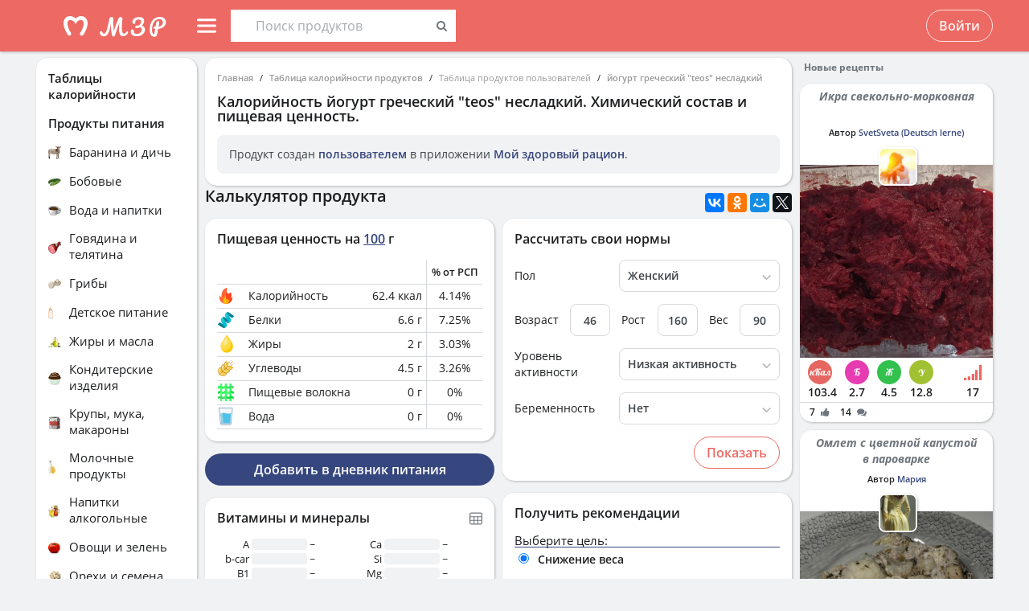

--- FILE ---
content_type: text/html; charset=UTF-8
request_url: https://health-diet.ru/table_calorie_users/1085696/
body_size: 34566
content:
<!DOCTYPE html>
<html  class="uk-height-1-1">
<head lang="ru">
    <meta charset="UTF-8">
    <meta name="viewport" content="width=device-width, initial-scale=1, maximum-scale=1">
    <meta http-equiv="Content-Type" content="text/html; charset=utf-8">
    <link rel="manifest" href="/manifest.json"/>
            <link rel="icon" href="/favicon.svg"/>
                <title>Калорийность йогурт греческий &quot;teos&quot; несладкий. Химический состав и пищевая ценность.</title>
    

            <meta name="keywords" content="Калорийность йогурт греческий &quot;teos&quot; несладкий. Химический состав и пищевая ценность.">
    
            <meta name="description" content="Калорийность йогурт греческий &quot;teos&quot; несладкий. Химический состав и пищевая ценность.">
    
            <link rel="canonical" href="https://health-diet.ru/table_calorie_users/1085696/"/>
    
            <link rel="amphtml" href="https://health-diet.ru/table_calorie_users/amp/1085696/"/>
    
    
            <script type="application/javascript">
            window.mzrConfig = {"useWebpack":false,"requirejs":{"baseUrl":"https:\/\/health-diet.ru\/jsApp\/v8.135.54\/","urlArgs":""},"showAlertSanctions":true,"xdebugSessionStart":false,"oneSignal":{"isOnInBrowser":false,"appId":"c021220b-2627-43c4-857d-ae26cc051db2","jsSdkPath":"https:\/\/cdn.onesignal.com\/sdks\/OneSignalSDK.js"},"foodDiaryMacronutrientsVersion":"v2","routeHistory":"browser","appVersion":"v8.135.54","platformId":101,"supportEmail":"support@health-diet.ru","appName":"\u041c\u043e\u0439 \u0437\u0434\u043e\u0440\u043e\u0432\u044b\u0439 \u0440\u0430\u0446\u0438\u043e\u043d","appDomain":"https:\/\/health-diet.ru","loginUrl":"https:\/\/health-diet.ru\/account\/login","getMzrConfigUrl":"https:\/\/health-diet.ru\/api2\/auth\/getMzrConfig","logoutUrl":"https:\/\/health-diet.ru\/api2\/auth\/logout","isRunFromPartnerPage":false,"smilesForSceditor":{"dropdown":{":D":"https:\/\/159523.selcdn.ru\/assets\/smiles\/icon_biggrin.gif",":)":"https:\/\/159523.selcdn.ru\/assets\/smiles\/ab.gif",":(":"https:\/\/159523.selcdn.ru\/assets\/smiles\/ac.gif",":-o":"https:\/\/159523.selcdn.ru\/assets\/smiles\/ai.gif","8)":"https:\/\/159523.selcdn.ru\/assets\/smiles\/af.gif",":{}":"https:\/\/159523.selcdn.ru\/assets\/smiles\/aj.gif",":oops:":"https:\/\/159523.selcdn.ru\/assets\/smiles\/ah.gif",":cry:":"https:\/\/159523.selcdn.ru\/assets\/smiles\/ak.gif",":evil:":"https:\/\/159523.selcdn.ru\/assets\/smiles\/aq.gif",";)":"https:\/\/159523.selcdn.ru\/assets\/smiles\/ad.gif",":!:":"https:\/\/159523.selcdn.ru\/assets\/smiles\/icon_exclaim.gif",":?:":"https:\/\/159523.selcdn.ru\/assets\/smiles\/icon_question.gif",":idea:":"https:\/\/159523.selcdn.ru\/assets\/smiles\/icon_idea.gif",":|":"https:\/\/159523.selcdn.ru\/assets\/smiles\/bl.gif",":\u0430\u043d\u0433\u0435\u043b:":"https:\/\/159523.selcdn.ru\/assets\/smiles\/aa.gif",":-\u0420":"https:\/\/159523.selcdn.ru\/assets\/smiles\/ae.gif",":secret:":"https:\/\/159523.selcdn.ru\/assets\/smiles\/al.gif",":\u043a\u0443\u043b\u0430\u043a:":"https:\/\/159523.selcdn.ru\/assets\/smiles\/am.gif",":\u0442\u044b \u0447\u0442\u043e!:":"https:\/\/159523.selcdn.ru\/assets\/smiles\/an.gif",":\u0445\u0438\u0445\u0438\u043a\u0430\u044e:":"https:\/\/159523.selcdn.ru\/assets\/smiles\/ap.gif",":\u0441\u043a\u0443\u0447\u043d\u043e:":"https:\/\/159523.selcdn.ru\/assets\/smiles\/db.gif",":exercise:":"https:\/\/159523.selcdn.ru\/assets\/smiles\/du.gif",":party:":"https:\/\/159523.selcdn.ru\/assets\/smiles\/dv.gif",":\u043f\u043e\u0446\u0435\u043b\u043e\u0432\u0430\u043b\u0438:":"https:\/\/159523.selcdn.ru\/assets\/smiles\/as.gif",":\u0442\u043e\u0448\u043d\u0438\u0442:":"https:\/\/159523.selcdn.ru\/assets\/smiles\/at.gif",":stop:":"https:\/\/159523.selcdn.ru\/assets\/smiles\/av.gif",":rose:":"https:\/\/159523.selcdn.ru\/assets\/smiles\/ax.gif",":\u0445\u043e\u0440\u043e\u0448\u043e:":"https:\/\/159523.selcdn.ru\/assets\/smiles\/ay.gif",":help:":"https:\/\/159523.selcdn.ru\/assets\/smiles\/bc.gif",":good:":"https:\/\/159523.selcdn.ru\/assets\/smiles\/bf.gif",":bravo:":"https:\/\/159523.selcdn.ru\/assets\/smiles\/bi.gif","LOL":"https:\/\/159523.selcdn.ru\/assets\/smiles\/bj.gif",":\u0438\u0437\u0432\u0438\u043d\u0438!:":"https:\/\/159523.selcdn.ru\/assets\/smiles\/bk.gif",":crazy:":"https:\/\/159523.selcdn.ru\/assets\/smiles\/bm.gif",":\u0443\u0440\u0430:":"https:\/\/159523.selcdn.ru\/assets\/smiles\/bp.gif",":dance:":"https:\/\/159523.selcdn.ru\/assets\/smiles\/bo.gif",":call-down:":"https:\/\/159523.selcdn.ru\/assets\/smiles\/bq.gif",":think:":"https:\/\/159523.selcdn.ru\/assets\/smiles\/bw.gif",":\u043a\u0440\u0438\u0447\u0443:":"https:\/\/159523.selcdn.ru\/assets\/smiles\/cf.gif",":nurse:":"https:\/\/159523.selcdn.ru\/assets\/smiles\/co.gif",":ah:":"https:\/\/159523.selcdn.ru\/assets\/smiles\/cs.gif",":ogle:":"https:\/\/159523.selcdn.ru\/assets\/smiles\/cu.gif",":\u043f\u043e\u0433\u0443\u043b\u044f\u043b\u0430:":"https:\/\/159523.selcdn.ru\/assets\/smiles\/cy.gif"},"hidden":{":-D":"https:\/\/159523.selcdn.ru\/assets\/smiles\/icon_biggrin.gif",":-)":"https:\/\/159523.selcdn.ru\/assets\/smiles\/ab.gif",":-(":"https:\/\/159523.selcdn.ru\/assets\/smiles\/ac.gif",":shock:":"https:\/\/159523.selcdn.ru\/assets\/smiles\/ai.gif","8-)":"https:\/\/159523.selcdn.ru\/assets\/smiles\/af.gif",":-{}":"https:\/\/159523.selcdn.ru\/assets\/smiles\/aj.gif",":~(":"https:\/\/159523.selcdn.ru\/assets\/smiles\/ak.gif",">:-<":"https:\/\/159523.selcdn.ru\/assets\/smiles\/aq.gif",";-)":"https:\/\/159523.selcdn.ru\/assets\/smiles\/ad.gif",":-|":"https:\/\/159523.selcdn.ru\/assets\/smiles\/bl.gif",":\u0420":"https:\/\/159523.selcdn.ru\/assets\/smiles\/ae.gif"}},"pathToUikitCss":"https:\/\/health-diet.ru\/jsApp\/v8.135.54\/ui\/dist\/css\/uikit.css","account":{"isAuth":false,"id":false,"name":"","avatar":"https:\/\/fs2.tvoydnevnik.com\/assets\/notFound\/user.png","roles":["guest"],"mainUserId":0,"currentUserId":0,"users":[],"usersList":[]},"imageServer":"https:\/\/fs2.tvoydnevnik.com\/api2\/image\/getById\/101","foodServiceBrowser":{"url":"https:\/\/health-diet.ru\/api2\/base_of_food\/","urlList":"https:\/\/health-diet.ru\/jsApp\/v8.135.54\/\/modules\/BaseOfFoodV2\/list2018.json","urlGroup":"https:\/\/health-diet.ru\/jsApp\/v8.135.54\/\/modules\/BaseOfFoodV2\/group2018.json","urlAll":"https:\/\/159523.selcdn.ru\/baseOfFood\/common\/all.json","urlLider":"https:\/\/159523.selcdn.ru\/baseOfFood\/common\/lider.json","version":11,"tryUpdateIdPutToCacheOlderDays":5184000},"zozhnikUserId":null,"zozhnikArticleNeedPayment":false,"canPromocode":false,"endPoints":{"appDiaryV1":{"apiUrl":"https:\/\/health-diet.ru\/api\/","accessToken":false},"api":{"url":"https:\/\/health-diet.ru\/api\/","access_token":false,"withCredentials":true,"version":"appMzrV1","isDiaryBackend":true,"id_account":false,"checkPublicSigOfQuery":"dfgfdjgkdnvcnyT&HvGcfd%^#FH"},"api2":{"url":"https:\/\/health-diet.ru\/api2\/","withCredentials":true,"params":{"platformId":101,"token":false,"diaryAccountId":false,"routeHistory":"browser"}},"api3":{"url":"https:\/\/health-diet.ru\/api3\/","withCredentials":true,"params":{"platformId":101,"token":false,"diaryAccountId":false,"routeHistory":"browser"}},"recipeService":{"url":"https:\/\/fs2.tvoydnevnik.com\/api2","withCredentials":false,"cookbookId":false,"params":{"jwt":false}},"foodService":{"url":"https:\/\/fs2.tvoydnevnik.com\/api2","withCredentials":false,"params":{"jwt":false}},"jsLogger":{"url":"https:\/\/d01ac277-54d2-4acc-9199-bb38938942e0.pub.cloud.scaleway.com\/api2","withCredentials":false,"params":{"version":"v8.135.54","platformId":101,"host":"health-diet.ru","isAuth":false,"userId":false,"environment":"production"}},"imageService":{"url":"https:\/\/fs2.tvoydnevnik.com"},"aiDiary":null},"auth":{"type":"redirect","url":"http:\/\/health-diet.ru\/auth\/?backurl="},"initialState":{"IsDev":false,"Features":{"social":true,"publishFoodDiaryV2":true,"recipeExtraEdit":true,"womanCalendar":true,"notification2":true,"loginV2":true,"socialV2":true,"useSceditor":true,"sportDiaryReport":true,"diaryUserPermission":true,"showExtraBaseV1":true},"Account":{"social":{"isAuth":false,"id":false,"name":"","dateRegister":"","daysInSystem":0,"avatar":"https:\/\/fs2.tvoydnevnik.com\/assets\/notFound\/user.png","email":""},"diary":{"isAuth":false,"id":false,"name":"","avatar":"https:\/\/fs2.tvoydnevnik.com\/assets\/notFound\/user.png","roles":["guest"],"mainUserId":0,"currentUserId":0,"users":[],"usersList":[]},"roles":[],"subscription":false,"subscriptionType":false,"isFullVersion":true},"Footer":{"show":true,"content":[[{"label":"\u0420\u0415\u0426\u0415\u041f\u0422\u042b","href":"\/recipe"},{"label":"\u0411\u041b\u041e\u0413\u0418","href":"\/people\/commonFeed\/"},{"label":"\u0422\u0410\u0411\u041b\u0418\u0426\u0410 \u041a\u0410\u041b\u041e\u0420\u0418\u0419\u041d\u041e\u0421\u0422\u0418","href":"\/table_calorie\/","originLink":true},{"label":"\u0421\u0422\u0410\u0422\u042c\u0418","href":"\/article\/","originLink":true},{"label":"\u041a\u0410\u041b\u042c\u041a\u0423\u041b\u042f\u0422\u041e\u0420\u042b","href":"\/health_diet\/app\/index.php","originLink":true}],[{"label":"\u041f\u041e\u0418\u0421\u041a","href":"\/find\/","originLink":true},{"label":"\u041f\u041e\u041c\u041e\u0429\u042c","href":"\/diary\/help"}],[{"label":"\u0421\u041e\u0413\u041b\u0410\u0428\u0415\u041d\u0418\u0415","href":"\/info\/condition.php"},{"label":"\u041a\u041e\u041d\u0422\u0410\u041a\u0422\u042b","href":"\/info\/contact.php"},{"label":"\u0412\u0415\u0420\u0421\u0418\u0418\/\u041e\u041f\u041b\u0410\u0422\u0410","href":"\/app\/Payment2"},{"label":"\u041f\u0420\u0410\u0412\u0418\u041b\u0410","href":"\/info\/rule.php"}],"info"],"footerLine":[{"type":"image","image":{"src":"https:\/\/159523.selcdn.ru\/assets\/payment\/visamaster.png"}},{"type":"text","text":"\u00a9 2009 - 2026 \u041c\u043e\u0439 \u0437\u0434\u043e\u0440\u043e\u0432\u044b\u0439 \u0440\u0430\u0446\u0438\u043e\u043d"}]},"LeftMenuFromServer":{"empty":[]}},"projectMenu":false,"loadCss":false,"features":{"social":true,"publishFoodDiaryV2":true,"recipeExtraEdit":true,"womanCalendar":true,"notification2":true,"loginV2":true,"socialV2":true,"useSceditor":true,"sportDiaryReport":true,"diaryUserPermission":true,"showExtraBaseV1":true},"socialUser":{"isAuth":false,"id":false,"name":"","dateRegister":"","daysInSystem":0,"avatar":"https:\/\/fs2.tvoydnevnik.com\/assets\/notFound\/user.png","email":""},"bootstrapSocial":"guest","socketio":{"url":"https:\/\/socketio.health-diet.ru:3443","token":"{\"timestamp\":1769125825,\"sig\":\"ce676586802214b92f8fb47a427fc50e\"}","eventsName":{"liveFeed":"101_liveFeed","user":"101_user_da39a3ee5e6b4b0d3255bfef95601890afd80709","user2":null,"prefix":101}},"androidVersion":{"name":"\u041a\u0430\u043b\u044c\u043a\u0443\u043b\u044f\u0442\u043e\u0440 \u043a\u0430\u043b\u043e\u0440\u0438\u0439 \u041c\u0417\u0420","storeName":"Google Play","badge":"","url":"https:\/\/play.google.com\/store\/apps\/details?id=ru.health_diet"},"iphoneVersion":{"name":"\u041c\u043e\u0439 \u0437\u0434\u043e\u0440\u043e\u0432\u044b\u0439 \u0440\u0430\u0446\u0438\u043e\u043d","storeName":"Apple store","badge":"","url":"https:\/\/apps.apple.com\/ru\/app\/%D0%BC%D0%BE%D0%B9-%D0%B7%D0%B4%D0%BE%D1%80%D0%BE%D0%B2%D1%8B%D0%B9-%D1%80%D0%B0%D1%86%D0%B8%D0%BE%D0%BD\/id1445321534"},"huaweiVersion":{"name":"\u041a\u0430\u043b\u044c\u043a\u0443\u043b\u044f\u0442\u043e\u0440 \u043a\u0430\u043b\u043e\u0440\u0438\u0439 \u041c\u0417\u0420","storeName":"Huawei","badge":"","url":"https:\/\/appgallery.huawei.com\/#\/app\/C105747173"},"useBaseFoodV2BySource":false,"applyExtraCss":"","jsRoute":{"payment":"\/app\/Payment2"},"firebase":{"jwt":""},"flagAppleShowSocialSingInTD":true,"flagAppleShowSocialSingInTD2":true,"flagAppleShowSocialSingInHD":true,"flagShowInAppReview":true,"flagSignInFacebook":true,"flagSignInNativeApple":true,"flagGetFoodBySourcesAllowUseOldVersion":false,"deployingAppVersions":{"AppStore":"off__v8.135.12"},"usePaymentPlatform":{"GooglePlay":"web","AppStore":"web","AppGallery":"web"},"cordovaLocalStorageConfigValidDays":360,"checkProductIdOnProductApproved":true,"yandexMetrika":{"id":"166381","setUserID":false,"params":{"isAuth":false,"partner":"partner101"},"startJs":true,"clickmap":true}};        </script>
    
    <!-- Assets.header:css  -->
<link href="https://health-diet.ru/jsApp/v8.135.54/ui/dist/css/uikit.css" rel="stylesheet" type="text/css"></head>

<body class="mzr-body uk-height-1-1">

        <div class="mzr-top-menu js-top-menu-height mzr-no-print mzr-top-menu--height">
            <div class="mzr-top-menu-round-left"></div>
            <div class="mzr-top-menu-round-right"></div>

            <div class="uk-flex uk-flex-middle uk-flex-center  mzr-top-menu-template-3">

                <a href="/"  class="mzr-top-menu-logo mzr-navbar-logo">            <svg
                    style="fill: currentcolor; display:inline-block; height:60px; width:200px; user-select:none;"
                    viewBox='0 0 200 60'
                    class=""
            >
                <g>
                                <path d="M54 50C65.0457 50 74 41.0457 74 30C74 18.9543 65.0457 10 54 10C42.9543 10 34 18.9543 34 30C34 41.0457 42.9543 50 54 50Z" fill="var(--color-logo-color-circle)"></path>
                                <path d="M66.8044 20.5592C65.6486 19.2227 63.9147 18.2836 61.9281 18.0668C61.8197 18.0668 61.7474 18.0668 61.6391 18.0307C61.6391 18.0307 57.2684 17.5972 53.9813 20.9566C50.4414 17.4889 46.3235 18.0307 46.3235 18.0307C46.2151 18.0307 46.1429 18.0307 46.0345 18.0668C44.084 18.2836 42.3502 19.2227 41.1943 20.5592C36.4623 26.0858 40.2551 34.8634 44.373 41.3291C44.7703 41.9793 45.4927 42.3767 46.2874 42.3767H46.3235C48.0574 42.3767 49.141 40.4983 48.2741 39.0174C47.1543 37.1029 46.3596 35.658 46.3596 35.658C46.3596 35.658 43.0726 29.1923 44.1201 25.3273C44.4813 24.0269 45.6372 23.0878 46.9737 22.9433C48.8159 22.7626 51.9223 23.3045 54.0174 28.1809C56.1125 23.3045 59.1828 22.7265 61.025 22.9433C62.3615 23.0878 63.5535 24.0269 63.8786 25.3273C64.89 29.1923 61.6391 35.658 61.6391 35.658C61.6391 35.658 60.8444 37.1029 59.7246 39.0174C58.8577 40.4983 59.9414 42.3767 61.6752 42.3767H61.7474C62.506 42.3767 63.2284 41.9793 63.6618 41.3291C67.7436 34.8634 71.5364 26.0858 66.8044 20.5592Z" fill="var(--color--white)"></path>
                                <path d="M118.552 36.7559C118.795 36.7559 118.981 36.8679 119.112 37.0919C119.261 37.3159 119.336 37.6239 119.336 38.0159C119.336 38.7439 119.159 39.3225 118.804 39.7519C117.833 40.9465 116.881 41.8145 115.948 42.3559C115.015 42.8785 114.007 43.1399 112.924 43.1399C111.281 43.1399 110.031 42.3279 109.172 40.7039C108.332 39.0612 107.912 36.6905 107.912 33.5919C107.912 31.4639 108.127 28.9252 108.556 25.9759H108.5C106.633 31.1092 104.841 36.3919 103.124 41.8239C102.937 42.4025 102.704 42.8039 102.424 43.0279C102.144 43.2519 101.743 43.3639 101.22 43.3639C100.324 43.3639 99.7453 42.9159 99.484 42.0199C99.0173 40.5265 98.6533 38.7439 98.392 36.6719C98.1307 34.5812 98 32.4719 98 30.3439C98 29.1119 98.0373 28.0385 98.112 27.1239H98.056C97.328 30.8572 96.6653 33.7785 96.068 35.8879C95.4893 37.9785 94.6493 39.7239 93.548 41.1239C92.4467 42.5239 91 43.2239 89.208 43.2239C88.2373 43.2239 87.3693 43.0185 86.604 42.6079C85.8573 42.1785 85.2787 41.6092 84.868 40.8999C84.4573 40.1905 84.252 39.4252 84.252 38.6039C84.252 38.0252 84.4013 37.5679 84.7 37.2319C84.9987 36.8772 85.4187 36.6999 85.96 36.6999C86.688 36.6999 87.136 37.0545 87.304 37.7639C87.472 38.4545 87.7427 38.9865 88.116 39.3599C88.508 39.7145 88.984 39.8919 89.544 39.8919C90.2533 39.8919 90.9347 39.2852 91.588 38.0719C92.26 36.8585 92.9507 34.9079 93.66 32.2199C94.388 29.5319 95.172 25.9665 96.012 21.5239C96.1613 20.7025 96.4693 20.1239 96.936 19.7879C97.4027 19.4332 98.0933 19.2559 99.008 19.2559C100.539 19.2559 101.248 20.0679 101.136 21.6919C101.043 23.2785 100.996 24.7159 100.996 26.0039C100.996 29.0279 101.22 32.5745 101.668 36.6439H101.724C102.209 34.5719 102.965 32.1452 103.992 29.3639C105.019 26.5825 106.111 23.9599 107.268 21.4959C107.567 20.8425 107.828 20.3665 108.052 20.0679C108.276 19.7692 108.528 19.5639 108.808 19.4519C109.088 19.3212 109.48 19.2559 109.984 19.2559C110.768 19.2559 111.365 19.4519 111.776 19.8439C112.205 20.2172 112.383 20.7585 112.308 21.4679C111.841 26.1719 111.608 29.8399 111.608 32.4719C111.608 34.7679 111.785 36.5692 112.14 37.8759C112.495 39.1639 113.083 39.8079 113.904 39.8079C114.52 39.8079 115.108 39.6212 115.668 39.2479C116.247 38.8559 116.956 38.1559 117.796 37.1479C118.001 36.8865 118.253 36.7559 118.552 36.7559Z" fill="var(--color-logo-color-text)"></path>
                                <path d="M136.372 29.8399C137.641 30.1945 138.621 30.8105 139.312 31.6879C140.021 32.5465 140.376 33.6012 140.376 34.8519C140.376 36.3265 139.956 37.6985 139.116 38.9679C138.276 40.2372 137.081 41.2545 135.532 42.0199C134.001 42.7665 132.237 43.1399 130.24 43.1399C127.869 43.1399 126.003 42.6265 124.64 41.5999C123.296 40.5732 122.624 39.1452 122.624 37.3159C122.624 36.3825 122.792 35.6919 123.128 35.2439C123.483 34.7959 124.015 34.5719 124.724 34.5719C125.247 34.5719 125.657 34.7212 125.956 35.0199C126.273 35.2999 126.432 35.7105 126.432 36.2519C126.432 37.2225 126.553 37.9879 126.796 38.5479C127.057 39.0892 127.468 39.4905 128.028 39.7519C128.607 39.9945 129.409 40.1159 130.436 40.1159C131.556 40.1159 132.555 39.8639 133.432 39.3599C134.328 38.8559 135.019 38.1932 135.504 37.3719C136.008 36.5505 136.26 35.6732 136.26 34.7399C136.26 33.9559 136.073 33.3025 135.7 32.7799C135.327 32.2385 134.841 31.9212 134.244 31.8279C132.807 32.6492 131.351 33.0599 129.876 33.0599C129.26 33.0599 128.821 32.9572 128.56 32.7519C128.299 32.5465 128.168 32.2105 128.168 31.7439C128.168 31.0719 128.523 30.5585 129.232 30.2039C129.96 29.8492 131.099 29.6345 132.648 29.5599C134.552 28.3652 135.504 26.7972 135.504 24.8559C135.504 24.0345 135.271 23.3999 134.804 22.9519C134.337 22.4852 133.637 22.2519 132.704 22.2519C131.827 22.2519 131.052 22.3919 130.38 22.6719C129.708 22.9332 129.185 23.2972 128.812 23.7639C128.439 24.2119 128.252 24.6972 128.252 25.2199C128.252 25.3692 128.271 25.5652 128.308 25.8079C128.345 26.0505 128.364 26.2372 128.364 26.3679C128.364 26.8345 128.215 27.1892 127.916 27.4319C127.636 27.6559 127.253 27.7679 126.768 27.7679C126.059 27.7679 125.545 27.5159 125.228 27.0119C124.911 26.4892 124.752 25.7985 124.752 24.9399C124.752 23.9132 125.088 22.9705 125.76 22.1119C126.451 21.2345 127.431 20.5439 128.7 20.0399C129.969 19.5172 131.435 19.2559 133.096 19.2559C135.243 19.2559 136.811 19.6852 137.8 20.5439C138.789 21.4025 139.284 22.5785 139.284 24.0719C139.284 25.1919 139.032 26.2559 138.528 27.2639C138.043 28.2532 137.324 29.1119 136.372 29.8399Z" fill="var(--color-logo-color-text)"></path>
                                <path d="M166.398 25.5039C166.398 26.9772 166.017 28.3292 165.254 29.5599C164.491 30.7906 163.382 31.7959 161.926 32.5759C160.47 33.3559 158.737 33.8152 156.726 33.9539L155.608 40.2199C155.175 42.6292 153.996 43.8339 152.072 43.8339C151.015 43.8339 150.035 43.5219 149.134 42.8979C148.25 42.2739 147.539 41.3206 147.002 40.0379C146.465 38.7552 146.196 37.1779 146.196 35.3059C146.196 31.7872 146.759 28.8059 147.886 26.3619C149.03 23.9006 150.555 22.0632 152.462 20.8499C154.386 19.6192 156.501 19.0039 158.806 19.0039C160.435 19.0039 161.813 19.2899 162.94 19.8619C164.084 20.4339 164.942 21.2139 165.514 22.2019C166.103 23.1726 166.398 24.2732 166.398 25.5039ZM157.194 31.2759C160.747 30.8252 162.524 28.9792 162.524 25.7379C162.524 24.5939 162.143 23.6666 161.38 22.9559C160.635 22.2279 159.473 21.8639 157.896 21.8639C156.111 21.8639 154.551 22.4272 153.216 23.5539C151.899 24.6806 150.876 26.2492 150.148 28.2599C149.437 30.2532 149.082 32.5326 149.082 35.0979C149.082 36.1726 149.186 37.1259 149.394 37.9579C149.619 38.7899 149.897 39.4399 150.226 39.9079C150.573 40.3586 150.902 40.5839 151.214 40.5839C151.647 40.5839 151.977 39.9859 152.202 38.7899L153.06 33.8759C152.384 33.7719 152.089 33.7286 152.176 33.7459C151.656 33.6592 151.318 33.5032 151.162 33.2779C151.006 33.0352 150.928 32.7319 150.928 32.3679C150.928 31.9866 151.032 31.6832 151.24 31.4579C151.465 31.2326 151.769 31.1199 152.15 31.1199C152.323 31.1199 152.453 31.1286 152.54 31.1459C152.956 31.2152 153.277 31.2586 153.502 31.2759C153.727 29.9239 154.048 28.1126 154.464 25.8419C154.568 25.2526 154.802 24.8366 155.166 24.5939C155.547 24.3339 155.989 24.2039 156.492 24.2039C157.064 24.2039 157.471 24.3166 157.714 24.5419C157.974 24.7499 158.104 25.0879 158.104 25.5559C158.104 25.8332 158.087 26.0586 158.052 26.2319L157.194 31.2759Z" fill="var(--color-logo-color-text)"></path>
                            </g>
                                        </svg>
            </a>
                <div class="mzr-top-menu-content uk-flex  uk-flex-space-between" >

                            <div class="uk-flex">
                    <a   id="js-offcanvas"                 style="text-decoration: none;"
                class="uk-flex uk-flex-middle  uk-flex-item-none mzr-top-menu-item mzr-top-menu--height js-top-menu-header mzr-top-menu-header-item">
                        <svg
                    style="fill: currentcolor; display:inline-block; height:24px; width:24px; user-select:none;fill:var(--top-menu-color-svg); margin-right: 8px"
                    viewBox='0 0 20 20'
                    class=""
            >
                <g><path d="M0 3.9998C0 3.33706 0.479695 2.7998 1.07143 2.7998H18.9286C19.5203 2.7998 20 3.33706 20 3.9998C20 4.66255 19.5203 5.1998 18.9286 5.1998H1.07143C0.479695 5.1998 0 4.66255 0 3.9998Z"></path><path d="M0 9.9998C0 9.33706 0.479695 8.7998 1.07143 8.7998H18.9286C19.5203 8.7998 20 9.33706 20 9.9998C20 10.6625 19.5203 11.1998 18.9286 11.1998H1.07143C0.479695 11.1998 0 10.6625 0 9.9998Z"></path><path d="M0 15.9998C0 15.3371 0.479695 14.7998 1.07143 14.7998H18.9286C19.5203 14.7998 20 15.3371 20 15.9998C20 16.6625 19.5203 17.1998 18.9286 17.1998H1.07143C0.479695 17.1998 0 16.6625 0 15.9998Z"></path></g>            </svg>
                        <span></span>
        </a>
                <div class="uk-flex uk-flex-middle uk-flex-item-none mzr-top-menu--height mzr-top-menu-item uk-flex-center">
            <div id="js-table-search">
                Таблицы калорийности            </div>
        </div>
                </div>
                <div class="uk-flex">
                    <div title=""
             class="uk-flex uk-flex-middle uk-flex-item-none mzr-top-menu--height mzr-top-menu-item uk-flex-center">
            <a href="/account/login"
               class="uk-button uk-button-outline-transparent" rel="nofollow">Войти</a>
        </div>
                </div>
        
                </div>

            </div>

        </div>
        <div class="mzr-no-print mzr-top-menu-fixed">
            <div class="mzr-top-menu-margin"></div>
        </div>

        <div id='js-table-search_result'></div>                <div class="mzr-grid-3-column">

            <div class="mzr-grid-content" id="mzr-grid-content">
                <div class="mzr-main-block">
                            <div itemscope  class="mzr-grid-3-column-margin-top">
                    <div class="mzr-tc-header mzr-block">
          <div class="mzr-block-content">
                      <ul class="uk-breadcrumb uk-breadcrumb-small" itemscope itemtype="http://schema.org/BreadcrumbList">
            <li itemprop="itemListElement" itemscope itemtype="http://schema.org/ListItem"><a itemprop="item" href='/'>Главная</a><meta itemprop="position" content="1" /></li><li itemprop="itemListElement" itemscope itemtype="http://schema.org/ListItem"><a itemprop="item" href='/table_calorie/'>Таблица калорийности продуктов</a><meta itemprop="position" content="2" /></li><li itemprop="itemListElement" itemscope itemtype="http://schema.org/ListItem"><span itemprop="name">Таблица продуктов пользователей</span><meta itemprop="position" content="3" /></li><li itemprop="itemListElement" itemscope itemtype="http://schema.org/ListItem"><a itemprop="item" href='/table_calorie_users/1085696/'>йогурт греческий &quot;teos&quot; несладкий</a><meta itemprop="position" content="4" /></li>        </ul>
        
              <h1>Калорийность <span itemprop="name">йогурт греческий &quot;teos&quot; несладкий</span>. Химический состав и пищевая ценность.</h1>

              <div class='uk-alert'><p>Продукт создан <a href='/diary/help/foodDiary/HelpSourceOfFoodCompositions' rel='nofollow'>пользователем</a> в приложении <a href='/diary/foodDiary'>Мой здоровый рацион</a>.</p></div>          </div>

        </div>
                <div class="uk-flex uk-flex-column uk-flex-column-reverse">


            <div>
                        <div class="mzr-block">
            <div class="mzr-block-header-light mzr-font--body16sb">Химический состав и анализ пищевой ценности</div>

            <div class="mzr-block-content uk-margin-bottom" itemprop="nutrition" itemscope itemtype="http://schema.org/NutritionInformation">

                <h4>Пищевая ценность и химический состав <u>"йогурт греческий &quot;teos&quot; несладкий"</u>.</h4>

                <div>В таблице приведено содержание пищевых веществ (калорийности, белков, жиров, углеводов, витаминов и минералов) на <span itemprop="servingSize">100 грамм</span> съедобной части.</div>

                <table class="mzr-table mzr-table-border mzr-tc-chemical-table">

                    <tbody>

                    <tr>
                        <td>Нутриент</td>
                        <td>Количество</td>
                        <td>Норма**</td>
                        <td>% от нормы
                            в 100 г</td>
                        <td>% от нормы
                            в 100 ккал</td>
                        <td>100% нормы</td>

                    </tr>

                                                <tr>
                                <td class="mzr-tc-chemical-level-1 mzr-tc-chemical-group">Калорийность</td>
                                <td><span itemprop="calories">62.4 ккал</span></td>
                                <td>1684 ккал</td>
                                <td>3.7%</td>
                                <td>5.9%</td>
                                <td>2699 г</td>
                            </tr>
                                                    <tr>
                                <td class="mzr-tc-chemical-level-1">Белки</td>
                                <td><span itemprop="proteinContent">6.6 г</span></td>
                                <td>76 г</td>
                                <td>8.7%</td>
                                <td>13.9%</td>
                                <td>1152 г</td>
                            </tr>
                                                    <tr>
                                <td class="mzr-tc-chemical-level-1">Жиры</td>
                                <td><span itemprop="fatContent">2 г</span></td>
                                <td>56 г</td>
                                <td>3.6%</td>
                                <td>5.8%</td>
                                <td>2800 г</td>
                            </tr>
                                                    <tr>
                                <td class="mzr-tc-chemical-level-1">Углеводы</td>
                                <td><span itemprop="carbohydrateContent">4.5 г</span></td>
                                <td>219 г</td>
                                <td>2.1%</td>
                                <td>3.4%</td>
                                <td>4867 г</td>
                            </tr>
                        
                    </tbody>
                </table>

                <p>Энергетическая ценность <u>йогурт греческий &quot;teos&quot; несладкий</u> составляет 62,4 кКал.</p>

                
                <p class="uk-h4">
                    Основной источник: Создан в приложении пользователем. <a target="_blank" href="https://health-diet.ru/diary/help/foodDiary/HelpSourceOfFoodCompositions">Подробнее</a>.
                </p>

                <p class="uk-text-small uk-text-muted">
                    ** В данной таблице указаны средние нормы витаминов и минералов для взрослого человека. Если вы хотите узнать нормы с учетом вашего пола, возраста и других факторов, тогда воспользуйтесь приложением
                    <a href="/diary">«Мой здоровый рацион»</a>.
                </p>


            </div>
        </div>
                    </div>

            <div class="uk-margin-bottom">

                <div class="uk-flex uk-flex-space-between uk-flex-middle">
                    <h2 class="mzr-h2">Калькулятор продукта</h2>
                    <div class="ya-share2" data-services="vkontakte,facebook,odnoklassniki,moimir,twitter" data-counter=""></div>
                </div>

                        <div id="AppTableCalorie">

            <div class="uk-grid uk-grid-small">

                <div class="uk-width-medium-1-2">

                            <div class="mzr-block mzr-nutrition-value mod-shadow-none">
            <div class="mzr-block-header-light mzr-font--body16sb">
                Пищевая ценность на 100 грамм            </div>

            <div class="mzr-block-content">

<!--                <div class="el-sub-header uk-flex uk-flex-space-between uk-flex-middle">-->
<!--                    <span class="mod-font-norm">Размер порции (--><!--)</span>-->
<!--                    <span>-->
<!--                        <input type="string" disabled class="InputNumber" style="box-sizing:border-box;width:100px;" value="100" placeholder="0">-->
<!--                    </span>-->
<!--                </div>-->
                <table class="el-table">
                    <tbody>

                    <tr>
                        <td colSpan="3" class="mod-font-norm" style="text-align:left">Содержание в порции</td>
                        <td style="text-align:center">% от РСП</td>
                    </tr>

                    <tr>
                        <td><div class="el-nutrient el-calorie"></div></td>
                        <td>Калории</td>
                        <td>62.4 кКал</td>
                        <td>-%</td>
                    </tr>

                    <tr>
                        <td><div class="el-nutrient el-protein"></div></td>
                        <td>Белки</td>
                        <td>6.6 г</td>
                        <td>-%</td>
                    </tr>

                    <tr>
                        <td><div class="el-nutrient el-fat"></div></td>
                        <td>Жиры</td>
                        <td>2 г</td>
                        <td>-%</td>
                    </tr>

                    <tr>
                        <td><div class="el-nutrient el-carb"></div></td>
                        <td>Углеводы</td>
                        <td>4.5 г</td>
                        <td>-%</td>
                    </tr>

                    <tr>
                        <td><div class="el-nutrient el-fiber"></div></td>
                        <td>Пищевые волокна</td>
                        <td>0 г</td>
                        <td>-%</td>
                    </tr>



                    <tr>
                        <td><div class="el-nutrient el-water"></div></td>
                        <td>Вода</td>
                        <td>0 г</td>
                        <td>-%</td>
                    </tr>

                    </tbody>
                </table>

            </div>


        </div>
        
                    <div class="uk-flex uk-flex-middle uk-flex-center mzr-big-button mod-red uk-margin-top uk-margin-bottom">
                        <a href="/diary/foodDiary/?utm_source=tableCalorie&utm_medium=button&utm_term=addToDiary">Перейти в дневник питания</a>
                    </div>


                    <div class="mzr-block">
                        <div class="mzr-block-header-light mzr-font--body16sb">Витамины и минералы</div>
                        <div class="mzr-block-content" style="height: 290px">
                            <i class="uk-icon-spinner uk-icon-spin"></i>
                        </div>
                    </div>

                    <div class="uk-margin-top uk-margin-bottom uk-text-small uk-flex uk-flex-middle">
                        <i class="uk-icon-info-circle mzr-color-red mzr-text-large-2"></i>
                        <span class="uk-margin-left uk-margin-right uk-text-justify">
                                    Большинство продуктов не может содержать полный набор витаминов и минералов. Поэтому важно употреблять в пищу разннообразные продукты, чтобы восполнять потребности организма в витаминах и минералах.
                                </span>
                    </div>


                    <div class="uk-flex uk-flex-middle uk-flex-center mzr-big-button mod-red uk-margin-top uk-margin-bottom">
                        <a href="/diary/foodDiary/?utm_source=tableCalorie&utm_medium=button&utm_term=diaryRacion">Узнать содержание витаминов и минералов в своём меню</a>
                    </div>

                    <h2 class="mzr-h2">Анализ калорийности продукта</h2>

                    <div class="mzr-block">
                        <div class="mzr-block-header mod-light">ДОЛЯ БЖУ В КАЛОРИЙНОСТИ</div>
                        <div class="mzr-block-content" style="height: 290px">
                            <i class="uk-icon-spinner uk-icon-spin"></i>
                            <p>Cоотношение белков, жиров и углеводов: <i class="uk-icon-spinner uk-icon-spin"></i></p>
                        </div>
                    </div>


                    <div class="uk-flex uk-flex-middle uk-flex-center mzr-big-button mod-red uk-margin-top uk-margin-bottom">
                        <a href="/diary/foodDiary/?utm_source=tableCalorie&utm_medium=button&utm_term=diaryBalance">Узнать свой энергетический баланс за целый день</a>
                    </div>


                    <div class="uk-margin-top uk-margin-bottom uk-text-small uk-flex uk-flex-middle">
                        <i class="uk-icon-info-circle mzr-color-red mzr-text-large-2"></i>
                        <span class="uk-margin-left uk-margin-right uk-text-justify">
                                    Зная вклад белков, жиров и углеводов в калорийность можно понять, насколько продукт или рацион соответсвует нормам здорового питания или требованиям определённой диеты. Например, Министерство здравоохранения США и России рекомендуют 10-12% калорий получать из белков, 30% из жиров и 58-60% из углеводов. Диета Аткинса рекомендует низкое употребление углеводов, хотя другие диеты фокусируются на низком потреблении жиров.
                                </span>
                    </div>


                </div>
                <div class="uk-width-medium-1-2">

                    <div class="mzr-block">
                        <div class="mzr-block-header-light mzr-font--body16sb">Рассчитать свои нормы</div>
                        <div class="mzr-block-content" style="height: 150px">
                            <i class="uk-icon-spinner uk-icon-spin"></i>
                        </div>
                    </div>

                    <div class="uk-margin-top uk-margin-bottom uk-text-bold uk-flex uk-flex-middle">
                        <i class="uk-icon-hand-o-right mzr-color-red mzr-text-large-2"></i>
                        <span class="uk-margin-left uk-margin-right uk-text-justify">
                                    Если энергии расходуется больше, чем поступает, то организм начинает тратить запасы жира, и масса тела уменьшается.
                                </span>
                    </div>

                    <div class="mzr-block">
                        <div class="mzr-block-header-light mzr-font--body16sb">Получить рекомендации</div>
                        <div class="mzr-block-content" style="height: 390px">
                            <i class="uk-icon-spinner uk-icon-spin"></i>
                        </div>
                    </div>

                    <div class="uk-margin-top uk-margin-bottom uk-text-bold uk-flex uk-flex-middle">
                        <i class="uk-icon-hand-o-right mzr-color-red mzr-text-large-2"></i>
                        <span class="uk-margin-left uk-margin-right uk-text-justify">
                                    Получите дополнительную информацию и осуществите задуманное, изучив наш бесплатный интерактивный курс.
                                </span>
                    </div>


                    <div class="uk-flex uk-flex-middle uk-flex-center mzr-big-button uk-margin-top mod-red">
                        <a href="/loseWeight/step1?utm_source=tableCalorie&utm_medium=button&utm_term=loseWeight">Изучить интерактивный курс по похудению</a>
                    </div>


                    <div class="uk-margin-top uk-margin-bottom uk-text-bold uk-flex uk-flex-middle">
                        <i class="uk-icon-hand-o-right mzr-color-red mzr-text-large-2"></i>
                        <span class="uk-margin-left uk-margin-right uk-text-justify">
                                    Попробуйте заполнить дневник питания прямо сейчас без регистрации.
                                </span>
                    </div>


                    <div class="uk-flex uk-flex-middle uk-flex-center mzr-big-button uk-margin-top">
                        <a href="/diary/foodDiary?utm_source=tableCalorie&utm_medium=button&utm_term=fillFoodDiary">Заполнить дневник питания</a>
                    </div>


                    <div class="uk-margin-top uk-margin-bottom uk-text-bold uk-flex uk-flex-middle">
                        <i class="uk-icon-hand-o-right mzr-color-red mzr-text-large-2"></i>
                        <span class="uk-margin-left uk-margin-right uk-text-justify">
                                    Узнайте свой дополнительный расход калорий на тренировки и получите уточнённые рекомендации  абсолютно бесплатно.
                                </span>

                    </div>

                    <div class="uk-flex uk-flex-middle uk-flex-center mzr-big-button uk-margin-top uk-margin-bottom">
                        <a href="/diary/sportDiary?utm_source=tableCalorie&utm_medium=button&utm_term=fillSportDiary">Заполнить дневник тренировок</a>
                    </div>

                    <div class="mzr-block">
                        <div class="mzr-block-header-light mzr-font--body16sb">Срок достижения цели</div>
                        <div class="mzr-block-content" style="height: 440px">
                            <i class="uk-icon-spinner uk-icon-spin"></i>
                        </div>
                    </div>

                </div>
            </div>
        </div>
        
                <script>
                    window.mzrTableCalorieFood = {"name":"\u0439\u043e\u0433\u0443\u0440\u0442 \u0433\u0440\u0435\u0447\u0435\u0441\u043a\u0438\u0439 \"teos\" \u043d\u0435\u0441\u043b\u0430\u0434\u043a\u0438\u0439","id_base_unit":0,"type_of_food":0,"nutrients":{"11":62.4,"13":6.6,"14":2,"15":4.5},"id":1085696,"name_group":"\u0441\u0430\u0432\u0443\u0448\u043a\u0438\u043d \u043f\u0440\u043e\u0434\u0443\u043a\u0442, \u0420\u0411","units":[],"recipe_description":"\u043d\u0435\u0441\u043b\u0430\u0434\u043a\u0438\u0439, 300 \u0433. \u0431\u0430\u043d\u043e\u0447\u043a\u0430","recipe":{"id_source":4,"producerType":2,"barcode":"4810268032868","description":"\u043d\u0435\u0441\u043b\u0430\u0434\u043a\u0438\u0439, 300 \u0433. \u0431\u0430\u043d\u043e\u0447\u043a\u0430","post_id":"0","url_of_post":"","translit":"yogurt_grechesk_teos","id_account":"178313"},"idSource":2};
                </script>

            </div>
        </div>

                    <div class="mzr-block">
                <div class="mzr-block-header-light mzr-font--body16sb">Калорийность и химический состав других продуктов</div>
                <div class="mzr-block-content">

                    <div class="uk-grid">
                        <div class="uk-width-1-1">
                            <ul>
                                                                    <li><a href="/table_calorie_users/1085697/" title="Сливочный соус с мидиями">Сливочный соус с мидиями</a></li>
                                                                        <li><a href="/table_calorie_users/1085699/" title="суп с курой">суп с курой</a></li>
                                                                        <li><a href="/table_calorie_users/1085700/" title="Манная каша с изюмом">Манная каша с изюмом</a></li>
                                                                        <li><a href="/table_calorie_users/1085702/" title="чиа">чиа</a></li>
                                                                        <li><a href="/table_calorie_users/1085703/" title="Творог Вкуснотеево классический мягкий 9%">Творог Вкуснотеево классический мягкий 9%</a></li>
                                                                        <li><a href="/table_calorie_users/1085704/" title="Куриный суп с вермишелью и картошкой">Куриный суп с вермишелью и картошкой</a></li>
                                                                        <li><a href="/table_calorie_users/1085706/" title="Зеленый чай">Зеленый чай</a></li>
                                                                        <li><a href="/table_calorie_users/1085708/" title="Английский завтрак">Английский завтрак</a></li>
                                                                        <li><a href="/table_calorie_users/1085709/" title="паровые куриные котлеты">паровые куриные котлеты</a></li>
                                                                        <li><a href="/table_calorie_users/1085712/" title="Биотин 1мг+С 4 Мг">Биотин 1мг+С 4 Мг</a></li>
                                                                        <li><a href="/table_calorie_users/1085713/" title="рыба тушеная">рыба тушеная</a></li>
                                                                        <li><a href="/table_calorie_users/1085714/" title="Молочный шоколад NESTLE  KitKat DUO">Молочный шоколад NESTLE  KitKat DUO</a></li>
                                                                        <li><a href="/table_calorie_users/1085715/" title="Натуральный биойогурт печеная груша 5 злаков + лён">Натуральный биойогурт печеная груша 5 злаков + лён</a></li>
                                                                        <li><a href="/table_calorie_users/1085716/" title="Сырники">Сырники</a></li>
                                                                        <li><a href="/table_calorie_users/1085717/" title="Спагетти из цельного зерна">Спагетти из цельного зерна</a></li>
                                                                        <li><a href="/table_calorie_users/1085718/" title="подливка из говядины">подливка из говядины</a></li>
                                                                        <li><a href="/table_calorie_users/1085719/" title="Мюсли тропический микс Здоровый стиль">Мюсли тропический микс Здоровый стиль</a></li>
                                                                        <li><a href="/table_calorie_users/1085720/" title="Яичница с колбасой">Яичница с колбасой</a></li>
                                                                        <li><a href="/table_calorie_users/1085721/" title="Салат простой">Салат простой</a></li>
                                                                        <li><a href="/table_calorie_users/1085722/" title="Творожное Активиа">Творожное Активиа</a></li>
                                                                        <li><a href="/table_calorie_users/1085724/" title="Домашняя ПОДЛИВА МЯСНАЯ — свинная">Домашняя ПОДЛИВА МЯСНАЯ — свинная</a></li>
                                                                        <li><a href="/table_calorie_users/1085725/" title="Сырники">Сырники</a></li>
                                                                        <li><a href="/table_calorie_users/1085726/" title="биточки куриные">биточки куриные</a></li>
                                                                        <li><a href="/table_calorie_users/1085727/" title="желейный кефир без сахара">желейный кефир без сахара</a></li>
                                                                        <li><a href="/table_calorie_users/1085728/" title="Молоко 1,8">Молоко 1,8</a></li>
                                                                        <li><a href="/table_calorie_users/1085729/" title="Салат, огурец, редис">Салат, огурец, редис</a></li>
                                                                        <li><a href="/table_calorie_users/1085731/" title="Луковые котлетки">Луковые котлетки</a></li>
                                                                        <li><a href="/table_calorie_users/1085732/" title="сырники домашние без сахара">сырники домашние без сахара</a></li>
                                                                        <li><a href="/table_calorie_users/1085733/" title="хлеб &quot;Дарницкий&quot; х/з 9">хлеб &quot;Дарницкий&quot; х/з 9</a></li>
                                                                        <li><a href="/table_calorie_users/1085734/" title="Творог обезжиренный 0,2% &quot;Домик в деревне&quot;">Творог обезжиренный 0,2% &quot;Домик в деревне&quot;</a></li>
                                                                        <li><a href="/table_calorie_users/1085735/" title="Похлебка со свиными ребрами_30_07_2018">Похлебка со свиными ребрами_30_07_2018</a></li>
                                                                        <li><a href="/table_calorie_users/1085736/" title="Сыр творожный">Сыр творожный</a></li>
                                                                        <li><a href="/table_calorie_users/1085737/" title="Арахисовая паста">Арахисовая паста</a></li>
                                                                        <li><a href="/table_calorie_users/1085738/" title="Салатик витаминный">Салатик витаминный</a></li>
                                                                        <li><a href="/table_calorie_users/1085739/" title="Шоколад Алёнка с миндалём">Шоколад Алёнка с миндалём</a></li>
                                                                        <li><a href="/table_calorie_users/1085740/" title="Хлебцы цельнозерновые ржаные рижские">Хлебцы цельнозерновые ржаные рижские</a></li>
                                                                        <li><a href="/table_calorie_users/1085741/" title="Протеиновый Pancake с бананом">Протеиновый Pancake с бананом</a></li>
                                                                        <li><a href="/table_calorie_users/1085742/" title="Мусс фруктово-ягодный на молочной основе">Мусс фруктово-ягодный на молочной основе</a></li>
                                                                        <li><a href="/table_calorie_users/1085743/" title="Чайный напиток ГРИНФИЛД КРИМИ РОЙБУШ">Чайный напиток ГРИНФИЛД КРИМИ РОЙБУШ</a></li>
                                                                        <li><a href="/table_calorie_users/1085744/" title="Омлет с кабачком">Омлет с кабачком</a></li>
                                                                        <li><a href="/table_calorie_users/1085745/" title="Йогурт греческий с абрикосом и семенами льна">Йогурт греческий с абрикосом и семенами льна</a></li>
                                                                        <li><a href="/table_calorie_users/1085746/" title="Творог обезжиренный &quot;Благода&quot;">Творог обезжиренный &quot;Благода&quot;</a></li>
                                                                        <li><a href="/table_calorie_users/1085747/" title="Творог мягкий &quot;Черная смородина&quot; без добавления сахара">Творог мягкий &quot;Черная смородина&quot; без добавления сахара</a></li>
                                                                        <li><a href="/table_calorie_users/1085748/" title="Кексы на йогурте с черникой">Кексы на йогурте с черникой</a></li>
                                                                        <li><a href="/table_calorie_users/1085749/" title="Хинкали_Ян">Хинкали_Ян</a></li>
                                                                        <li><a href="/table_calorie_users/1085750/" title="Вафельный  хлеб ржаной">Вафельный  хлеб ржаной</a></li>
                                                                        <li><a href="/table_calorie_users/1085751/" title="куриный рулет">куриный рулет</a></li>
                                                                        <li><a href="/table_calorie_users/1085752/" title="Сосиски молочные">Сосиски молочные</a></li>
                                                                        <li><a href="/table_calorie_users/1085753/" title="Баклажаны жареные мои">Баклажаны жареные мои</a></li>
                                                                        <li><a href="/table_calorie_users/1085754/" title="Грудка куриная на гиль">Грудка куриная на гиль</a></li>
                                                                        <li><a href="/table_calorie_users/1085755/" title="Яблочный пирог">Яблочный пирог</a></li>
                                                                        <li><a href="/table_calorie_users/1085756/" title="Чечевичные котлетки">Чечевичные котлетки</a></li>
                                                                        <li><a href="/table_calorie_users/1085757/" title="Сыр УТРЕННИЙ45%(Тысяча Озер)">Сыр УТРЕННИЙ45%(Тысяча Озер)</a></li>
                                                                        <li><a href="/table_calorie_users/1085758/" title="Дарницкий подовой (нарезка)">Дарницкий подовой (нарезка)</a></li>
                                                                        <li><a href="/table_calorie_users/1085759/" title="ветчина &quot;Фирменная&quot; из индейки">ветчина &quot;Фирменная&quot; из индейки</a></li>
                                                                        <li><a href="/table_calorie_users/1085760/" title="Шурпа_Ян">Шурпа_Ян</a></li>
                                                                        <li><a href="/table_calorie_users/1085761/" title="Блинчики с семгой">Блинчики с семгой</a></li>
                                                                        <li><a href="/table_calorie_users/1085762/" title="индийский натуральный кофе">индийский натуральный кофе</a></li>
                                                                        <li><a href="/table_calorie_users/1085763/" title="Кексы фу">Кексы фу</a></li>
                                                                        <li><a href="/table_calorie_users/1085764/" title="Лимонад_Ян">Лимонад_Ян</a></li>
                                                                        <li><a href="/table_calorie_users/1085765/" title="Соевое молоко &quot;Здоровое меню&quot;">Соевое молоко &quot;Здоровое меню&quot;</a></li>
                                                                        <li><a href="/table_calorie_users/1085766/" title="салат огурцы+морковь+перец">салат огурцы+морковь+перец</a></li>
                                                                        <li><a href="/table_calorie_users/1085767/" title="Суп-лапша с курицей">Суп-лапша с курицей</a></li>
                                                                        <li><a href="/table_calorie_users/1085768/" title="Сырники">Сырники</a></li>
                                                                        <li><a href="/table_calorie_users/1085769/" title="Картофель с минтаем в сметане">Картофель с минтаем в сметане</a></li>
                                                                        <li><a href="/table_calorie_users/1085770/" title="Сыр пошехонский">Сыр пошехонский</a></li>
                                                                        <li><a href="/table_calorie_users/1085771/" title="Клаб сэндвич с тунцом и базиликом">Клаб сэндвич с тунцом и базиликом</a></li>
                                                                        <li><a href="/table_calorie_users/1085772/" title="Каша овсяная с яблоком и корицей">Каша овсяная с яблоком и корицей</a></li>
                                                                        <li><a href="/table_calorie_users/1085773/" title="Овощи в микроволновке с сейтаном">Овощи в микроволновке с сейтаном</a></li>
                                                                        <li><a href="/table_calorie_users/1085774/" title="Каша гречневая моя">Каша гречневая моя</a></li>
                                                                        <li><a href="/table_calorie_users/1085775/" title="Творобушки">Творобушки</a></li>
                                                                        <li><a href="/table_calorie_users/1085776/" title="Шоколадные бутылочки с ликером">Шоколадные бутылочки с ликером</a></li>
                                                                        <li><a href="/table_calorie_users/1085777/" title="Борщ с индейкой">Борщ с индейкой</a></li>
                                                                        <li><a href="/table_calorie_users/1085778/" title="Курица копчёная">Курица копчёная</a></li>
                                                                        <li><a href="/table_calorie_users/1085779/" title="РУлет ветчинный &quot;Куриный&quot;">РУлет ветчинный &quot;Куриный&quot;</a></li>
                                                                        <li><a href="/table_calorie_users/1085780/" title="Набор из лососевых рыб">Набор из лососевых рыб</a></li>
                                                                        <li><a href="/table_calorie_users/1085781/" title="Горчица российская мак май">Горчица российская мак май</a></li>
                                                                        <li><a href="/table_calorie_users/1085782/" title="Веер из баклажан">Веер из баклажан</a></li>
                                                                        <li><a href="/table_calorie_users/1085783/" title="ПП Шаурма">ПП Шаурма</a></li>
                                                                        <li><a href="/table_calorie_users/1085784/" title="Блины пшеничные Вкус вилл">Блины пшеничные Вкус вилл</a></li>
                                                                        <li><a href="/table_calorie_users/1085785/" title="Филе с томатом">Филе с томатом</a></li>
                                                                        <li><a href="/table_calorie_users/1085786/" title="Куриное филе и овощи, запеченные в духовке, печеные овощи">Куриное филе и овощи, запеченные в духовке, печеные овощи</a></li>
                                                                        <li><a href="/table_calorie_users/1085787/" title="Коктель">Коктель</a></li>
                                                                        <li><a href="/table_calorie_users/1085788/" title="Гречка без соли">Гречка без соли</a></li>
                                                                        <li><a href="/table_calorie_users/1085789/" title="Хлебцы ржаные &quot;Вкус мая&quot;, 1 шт. 6,25гр.">Хлебцы ржаные &quot;Вкус мая&quot;, 1 шт. 6,25гр.</a></li>
                                                                        <li><a href="/table_calorie_users/1085790/" title="Батон Царскосельский">Батон Царскосельский</a></li>
                                                                        <li><a href="/table_calorie_users/1085791/" title="Помидоры черри">Помидоры черри</a></li>
                                                                        <li><a href="/table_calorie_users/1085792/" title="Кальмар с овощами в сметанном соусе">Кальмар с овощами в сметанном соусе</a></li>
                                                                        <li><a href="/table_calorie_users/1085793/" title="Сыр плавленный сливочный">Сыр плавленный сливочный</a></li>
                                                                        <li><a href="/table_calorie_users/1085794/" title="Gatora">Gatora</a></li>
                                                                        <li><a href="/table_calorie_users/1085795/" title="Шашлык из лопатки">Шашлык из лопатки</a></li>
                                                                        <li><a href="/table_calorie_users/1085796/" title="Буженина дальневосточная">Буженина дальневосточная</a></li>
                                                                        <li><a href="/table_calorie_users/1085797/" title="Фасоль с грибами">Фасоль с грибами</a></li>
                                                                        <li><a href="/table_calorie_users/1085799/" title="чурчхела">чурчхела</a></li>
                                                                        <li><a href="/table_calorie_users/1085800/" title="Корнер кукурузно-рисовые">Корнер кукурузно-рисовые</a></li>
                                                                        <li><a href="/table_calorie_users/1085801/" title="салат курица ананас">салат курица ананас</a></li>
                                                                        <li><a href="/table_calorie_users/1085802/" title="чурчхела">чурчхела</a></li>
                                                                        <li><a href="/table_calorie_users/1085803/" title="piena speks">piena speks</a></li>
                                                                        <li><a href="/table_calorie_users/1085804/" title="Грудка куриная - гриль">Грудка куриная - гриль</a></li>
                                                                        <li><a href="/table_calorie_users/1085805/" title="Компот из сухофруктов и свежих яблок">Компот из сухофруктов и свежих яблок</a></li>
                                                                </ul>
                        </div>

                    </div>

                </div>
            </div>
            
        <div class="mzr-block"><div class="mzr-block-content">

                        <ul class="uk-breadcrumb uk-breadcrumb-small" itemscope itemtype="http://schema.org/BreadcrumbList">
                    </ul>
                        <b>Метки: </b><u>йогурт греческий &quot;teos&quot; несладкий</u> калорийность 62,4 кКал, химический состав, питательная ценность, витамины, минералы, чем полезен йогурт греческий &quot;teos&quot; несладкий, калории, нутриенты, полезные свойства йогурт греческий &quot;teos&quot; несладкий
            </div>
        </div>
                </div>
                <div class="mzr-block uk-margin-top">
            <div class="mzr-block-header-light mzr-font--body16sb">Калькуляторы</div>
            <div class="mzr-block-content">
                <div class="uk-grid">

                                            <div class="uk-width-1-1 uk-width-medium-1-2 uk-margin-bottom">
                            <a class="mzr-media"  href="/health_diet/app/CalcNorm.php?utm_source=hd&utm_medium=content&utm_campaign=calculatorList&utm_term=norms"><img class="mzr-media-figure" style="width: 60px; height: 60px;" src="https://159523.selcdn.ru/assets/HealthDiet/Components/CalculatorList/mainMenuCalculator.png" />
                                <div class="mzr-media-body">
                                    <div class="mzr-media-title">Калькулятор суточных норм нутриентов</div>
                                    <div class="mzr-media-text">Рассчитает норму калорий, белков, жиров, углеводов, а также витаминов и минералов в зависимости от пола, возраста, веса и уровня физической активности.</div>
                                </div>
                            </a>
                        </div>
                                            <div class="uk-width-1-1 uk-width-medium-1-2 uk-margin-bottom">
                            <a class="mzr-media"  href="/diary/foodDiary?utm_source=hd&utm_medium=content&utm_campaign=calculatorList&utm_term=foodDiary"><img class="mzr-media-figure" style="width: 60px; height: 60px;" src="https://159523.selcdn.ru/assets/HealthDiet/Components/CalculatorList/mainMenuFoodDiary.png" />
                                <div class="mzr-media-body">
                                    <div class="mzr-media-title">Калькулятор калорий, витаминов и минералов</div>
                                    <div class="mzr-media-text">Посчитает белки, жиры, углеводы, витамины и минералы в вашем суточном меню.</div>
                                </div>
                            </a>
                        </div>
                                            <div class="uk-width-1-1 uk-width-medium-1-2 uk-margin-bottom">
                            <a class="mzr-media"  href="/health_diet/recipe/index.php?utm_source=hd&utm_medium=content&utm_campaign=calculatorList&utm_term=recipeCalc"><img class="mzr-media-figure" style="width: 60px; height: 60px;" src="https://159523.selcdn.ru/assets/HealthDiet/Components/CalculatorList/mainMenuUserFood.png" />
                                <div class="mzr-media-body">
                                    <div class="mzr-media-title">Калькулятор-анализатор рецептов</div>
                                    <div class="mzr-media-text">Посчитает калорийность и химический состав блюда, рецепта</div>
                                </div>
                            </a>
                        </div>
                                            <div class="uk-width-1-1 uk-width-medium-1-2 uk-margin-bottom">
                            <a class="mzr-media"  href="/calorie/foodLider?utm_source=hd&utm_medium=content&utm_campaign=calculatorList&utm_term=foodLider"><img class="mzr-media-figure" style="width: 60px; height: 60px;" src="https://159523.selcdn.ru/assets/HealthDiet/Components/CalculatorList/mainMenuFoodLider.png" />
                                <div class="mzr-media-body">
                                    <div class="mzr-media-title">Продукты-лидеры</div>
                                    <div class="mzr-media-text">Полный справочник самых полезных продуктов с маскимальным содержанием витаминов и минералов</div>
                                </div>
                            </a>
                        </div>
                                            <div class="uk-width-1-1 uk-width-medium-1-2 uk-margin-bottom">
                            <a class="mzr-media"  href="/loseWeight/step1?utm_source=hd&utm_medium=content&utm_campaign=calculatorList&utm_term=loseWeight"><img class="mzr-media-figure" style="width: 60px; height: 60px;" src="https://159523.selcdn.ru/assets/HealthDiet/Components/CalculatorList/mainMenuEnter.png" />
                                <div class="mzr-media-body">
                                    <div class="mzr-media-title">Рекомедации по похудению</div>
                                    <div class="mzr-media-text">Калькулятор идеального веса, индекс массы тела, расчёт коридора калорийности, рекомендации по снижению, план действий.</div>
                                </div>
                            </a>
                        </div>
                                            <div class="uk-width-1-1 uk-width-medium-1-2 uk-margin-bottom">
                            <a class="mzr-media"  href="/diary/sportDiary?utm_source=hd&utm_medium=content&utm_campaign=calculatorList&utm_term=sportDiary"><img class="mzr-media-figure" style="width: 60px; height: 60px;" src="https://159523.selcdn.ru/assets/HealthDiet/Components/CalculatorList/mainMenuSportDiary.png" />
                                <div class="mzr-media-body">
                                    <div class="mzr-media-title">Калькулятор расхода калорий</div>
                                    <div class="mzr-media-text">Посчитает энергозатраты при различных видах физических упражнений</div>
                                </div>
                            </a>
                        </div>
                                            <div class="uk-width-1-1 uk-width-medium-1-2 uk-margin-bottom">
                            <a class="mzr-media"  href="/health_diet/app/bmi2.php?utm_source=hd&utm_medium=content&utm_campaign=calculatorList&utm_term=bmi"><img class="mzr-media-figure" style="width: 60px; height: 60px;" src="https://159523.selcdn.ru/assets/HealthDiet/Components/CalculatorList/BMI.png" />
                                <div class="mzr-media-body">
                                    <div class="mzr-media-title">Индекс массы тела</div>
                                    <div class="mzr-media-text">Индекс массы тела (BMI, ИМТ) — величина, позволяющая оценить степень соответствия массы человека и его роста и, тем самым, косвенно оценить, является ли масса недостаточной, нормальной или избыточной.</div>
                                </div>
                            </a>
                        </div>
                                            <div class="uk-width-1-1 uk-width-medium-1-2 uk-margin-bottom">
                            <a class="mzr-media"  href="/health_diet/app/analizator_produktov.php?utm_source=hd&utm_medium=content&utm_campaign=calculatorList&utm_term=analizator"><img class="mzr-media-figure" style="width: 60px; height: 60px;" src="https://159523.selcdn.ru/assets/HealthDiet/Components/CalculatorList/analizator.png" />
                                <div class="mzr-media-body">
                                    <div class="mzr-media-title">Калькулятор и анализатор продуктов</div>
                                    <div class="mzr-media-text">Калькулятор продуктов позволит вам легко увидеть плюсы и минусы продукта и поможет составить рацион, который будет полностью сбалансирован.</div>
                                </div>
                            </a>
                        </div>
                    
                </div>

            </div>
        </div>
                        </div>
            </div><!--<div class="mzr-grid-content">-->

            <div class="mzr-grid-left-side" id="mzr-grid-left-side">
                    <aside class="mzr-left-menu mod-padding-default mod-place-leftColumn ">
            <div class="mzr-left-menu-items">
                                        <a class="mzr-left-menu-item uk-link-reset mzr-left-menu-item-header">
                            <span>Таблицы калорийности</span>
                        </a>
                                                <a class="mzr-left-menu-item uk-link-reset mzr-left-menu-item-header"
                           href="/table_calorie/?utm_source=leftMenu&utm_medium=table_calorie">
                            <span>Продукты питания</span>
                        </a>
                                                <a class="mzr-left-menu-item uk-link-reset" href="/base_of_food/food_24507/?utm_source=leftMenu&utm_medium=base_of_food">
                            <div class="mzr-left-menu-item-image"><img src="//159523.selcdn.ru/assets/repo/table_calorie/group_image/32/24507.png" alt=""></div>
                            <span>Баранина и дичь</span>
                        </a>
                                                <a class="mzr-left-menu-item uk-link-reset" href="/base_of_food/food_24523/?utm_source=leftMenu&utm_medium=base_of_food">
                            <div class="mzr-left-menu-item-image"><img src="//159523.selcdn.ru/assets/repo/table_calorie/group_image/32/24523.png" alt=""></div>
                            <span>Бобовые</span>
                        </a>
                                                <a class="mzr-left-menu-item uk-link-reset" href="/base_of_food/food_24509/?utm_source=leftMenu&utm_medium=base_of_food">
                            <div class="mzr-left-menu-item-image"><img src="//159523.selcdn.ru/assets/repo/table_calorie/group_image/32/24509.png" alt=""></div>
                            <span>Вода и напитки</span>
                        </a>
                                                <a class="mzr-left-menu-item uk-link-reset" href="/base_of_food/food_24502/?utm_source=leftMenu&utm_medium=base_of_food">
                            <div class="mzr-left-menu-item-image"><img src="//159523.selcdn.ru/assets/repo/table_calorie/group_image/32/24502.png" alt=""></div>
                            <span>Говядина и телятина</span>
                        </a>
                                                <a class="mzr-left-menu-item uk-link-reset" href="/base_of_food/food_24513/?utm_source=leftMenu&utm_medium=base_of_food">
                            <div class="mzr-left-menu-item-image"><img src="//159523.selcdn.ru/assets/repo/table_calorie/group_image/32/24513.png" alt=""></div>
                            <span>Грибы</span>
                        </a>
                                                <a class="mzr-left-menu-item uk-link-reset" href="/base_of_food/food_24526/?utm_source=leftMenu&utm_medium=base_of_food">
                            <div class="mzr-left-menu-item-image"><img src="//159523.selcdn.ru/assets/repo/table_calorie/group_image/32/24526.png" alt=""></div>
                            <span>Детское питание</span>
                        </a>
                                                <a class="mzr-left-menu-item uk-link-reset" href="/base_of_food/food_24515/?utm_source=leftMenu&utm_medium=base_of_food">
                            <div class="mzr-left-menu-item-image"><img src="//159523.selcdn.ru/assets/repo/table_calorie/group_image/32/24515.png" alt=""></div>
                            <span>Жиры и масла</span>
                        </a>
                                                <a class="mzr-left-menu-item uk-link-reset" href="/base_of_food/food_24525/?utm_source=leftMenu&utm_medium=base_of_food">
                            <div class="mzr-left-menu-item-image"><img src="//159523.selcdn.ru/assets/repo/table_calorie/group_image/32/24525.png" alt=""></div>
                            <span>Кондитерские изделия</span>
                        </a>
                                                <a class="mzr-left-menu-item uk-link-reset" href="/base_of_food/food_24522/?utm_source=leftMenu&utm_medium=base_of_food">
                            <div class="mzr-left-menu-item-image"><img src="//159523.selcdn.ru/assets/repo/table_calorie/group_image/32/24522.png" alt=""></div>
                            <span>Крупы, мука, макароны</span>
                        </a>
                                                <a class="mzr-left-menu-item uk-link-reset" href="/base_of_food/food_24519/?utm_source=leftMenu&utm_medium=base_of_food">
                            <div class="mzr-left-menu-item-image"><img src="//159523.selcdn.ru/assets/repo/table_calorie/group_image/32/24519.png" alt=""></div>
                            <span>Молочные продукты</span>
                        </a>
                                                <a class="mzr-left-menu-item uk-link-reset" href="/base_of_food/food_24508/?utm_source=leftMenu&utm_medium=base_of_food">
                            <div class="mzr-left-menu-item-image"><img src="//159523.selcdn.ru/assets/repo/table_calorie/group_image/32/24508.png" alt=""></div>
                            <span>Напитки алкогольные</span>
                        </a>
                                                <a class="mzr-left-menu-item uk-link-reset" href="/base_of_food/food_24512/?utm_source=leftMenu&utm_medium=base_of_food">
                            <div class="mzr-left-menu-item-image"><img src="//159523.selcdn.ru/assets/repo/table_calorie/group_image/32/24512.png" alt=""></div>
                            <span>Овощи и зелень</span>
                        </a>
                                                <a class="mzr-left-menu-item uk-link-reset" href="/base_of_food/food_24517/?utm_source=leftMenu&utm_medium=base_of_food">
                            <div class="mzr-left-menu-item-image"><img src="//159523.selcdn.ru/assets/repo/table_calorie/group_image/32/24517.png" alt=""></div>
                            <span>Орехи и семена</span>
                        </a>
                                                <a class="mzr-left-menu-item uk-link-reset" href="/base_of_food/food_24506/?utm_source=leftMenu&utm_medium=base_of_food">
                            <div class="mzr-left-menu-item-image"><img src="//159523.selcdn.ru/assets/repo/table_calorie/group_image/32/24506.png" alt=""></div>
                            <span>Полуфабрикаты</span>
                        </a>
                                                <a class="mzr-left-menu-item uk-link-reset" href="/base_of_food/food_24501/?utm_source=leftMenu&utm_medium=base_of_food">
                            <div class="mzr-left-menu-item-image"><img src="//159523.selcdn.ru/assets/repo/table_calorie/group_image/32/24501.png" alt=""></div>
                            <span>Птица</span>
                        </a>
                                                <a class="mzr-left-menu-item uk-link-reset" href="/base_of_food/food_24527/?utm_source=leftMenu&utm_medium=base_of_food">
                            <div class="mzr-left-menu-item-image"><img src="//159523.selcdn.ru/assets/repo/table_calorie/group_image/32/24527.png" alt=""></div>
                            <span>Ресторанная еда</span>
                        </a>
                                                <a class="mzr-left-menu-item uk-link-reset" href="/base_of_food/food_24518/?utm_source=leftMenu&utm_medium=base_of_food">
                            <div class="mzr-left-menu-item-image"><img src="//159523.selcdn.ru/assets/repo/table_calorie/group_image/32/24518.png" alt=""></div>
                            <span>Рыба и морепродукты</span>
                        </a>
                                                <a class="mzr-left-menu-item uk-link-reset" href="/base_of_food/food_24503/?utm_source=leftMenu&utm_medium=base_of_food">
                            <div class="mzr-left-menu-item-image"><img src="//159523.selcdn.ru/assets/repo/table_calorie/group_image/32/24503.png" alt=""></div>
                            <span>Свинина</span>
                        </a>
                                                <a class="mzr-left-menu-item uk-link-reset" href="/base_of_food/food_24528/?utm_source=leftMenu&utm_medium=base_of_food">
                            <div class="mzr-left-menu-item-image"><img src="//159523.selcdn.ru/assets/repo/table_calorie/group_image/32/24528.png" alt=""></div>
                            <span>Снеки</span>
                        </a>
                                                <a class="mzr-left-menu-item uk-link-reset" href="/base_of_food/food_24511/?utm_source=leftMenu&utm_medium=base_of_food">
                            <div class="mzr-left-menu-item-image"><img src="//159523.selcdn.ru/assets/repo/table_calorie/group_image/32/24511.png" alt=""></div>
                            <span>Соки</span>
                        </a>
                                                <a class="mzr-left-menu-item uk-link-reset" href="/base_of_food/food_24504/?utm_source=leftMenu&utm_medium=base_of_food">
                            <div class="mzr-left-menu-item-image"><img src="//159523.selcdn.ru/assets/repo/table_calorie/group_image/32/24504.png" alt=""></div>
                            <span>Сосиски и колбаса</span>
                        </a>
                                                <a class="mzr-left-menu-item uk-link-reset" href="/base_of_food/food_24514/?utm_source=leftMenu&utm_medium=base_of_food">
                            <div class="mzr-left-menu-item-image"><img src="//159523.selcdn.ru/assets/repo/table_calorie/group_image/32/24514.png" alt=""></div>
                            <span>Травы, специи и соусы</span>
                        </a>
                                                <a class="mzr-left-menu-item uk-link-reset" href="/base_of_food/food_24529/?utm_source=leftMenu&utm_medium=base_of_food">
                            <div class="mzr-left-menu-item-image"><img src="//159523.selcdn.ru/assets/repo/table_calorie/group_image/32/24529.png" alt=""></div>
                            <span>Фаст-фуд</span>
                        </a>
                                                <a class="mzr-left-menu-item uk-link-reset" href="/base_of_food/food_24516/?utm_source=leftMenu&utm_medium=base_of_food">
                            <div class="mzr-left-menu-item-image"><img src="//159523.selcdn.ru/assets/repo/table_calorie/group_image/32/24516.png" alt=""></div>
                            <span>Фрукты и ягоды</span>
                        </a>
                                                <a class="mzr-left-menu-item uk-link-reset" href="/base_of_food/food_24524/?utm_source=leftMenu&utm_medium=base_of_food">
                            <div class="mzr-left-menu-item-image"><img src="//159523.selcdn.ru/assets/repo/table_calorie/group_image/32/24524.png" alt=""></div>
                            <span>Хлеб и выпечка</span>
                        </a>
                                                <a class="mzr-left-menu-item uk-link-reset" href="/base_of_food/food_24520/?utm_source=leftMenu&utm_medium=base_of_food">
                            <div class="mzr-left-menu-item-image"><img src="//159523.selcdn.ru/assets/repo/table_calorie/group_image/32/24520.png" alt=""></div>
                            <span>Яйца и продукты из яиц</span>
                        </a>
                                                <a class="mzr-left-menu-item uk-link-reset mzr-left-menu-item-header"
                           href="/base_of_meals/?utm_source=leftMenu&utm_medium=base_of_meals">
                            <span>Готовые блюда и рецепты</span>
                        </a>
                                                <a class="mzr-left-menu-item uk-link-reset" href="/base_of_meals/meals_21252/?utm_source=leftMenu&utm_medium=base_of_meals">
                            <div class="mzr-left-menu-item-image"><img src="//159523.selcdn.ru/assets/repo/table_calorie/group_image/32/21252.png" alt=""></div>
                            <span>Варенье и джемы</span>
                        </a>
                                                <a class="mzr-left-menu-item uk-link-reset" href="/base_of_meals/meals_21243/?utm_source=leftMenu&utm_medium=base_of_meals">
                            <div class="mzr-left-menu-item-image"><img src="//159523.selcdn.ru/assets/repo/table_calorie/group_image/32/21243.png" alt=""></div>
                            <span>Вторые блюда</span>
                        </a>
                                                <a class="mzr-left-menu-item uk-link-reset" href="/base_of_meals/meals_21249/?utm_source=leftMenu&utm_medium=base_of_meals">
                            <div class="mzr-left-menu-item-image"><img src="//159523.selcdn.ru/assets/repo/table_calorie/group_image/32/21249.png" alt=""></div>
                            <span>Выпечка</span>
                        </a>
                                                <a class="mzr-left-menu-item uk-link-reset" href="/base_of_meals/meals_21244/?utm_source=leftMenu&utm_medium=base_of_meals">
                            <div class="mzr-left-menu-item-image"><img src="//159523.selcdn.ru/assets/repo/table_calorie/group_image/32/21244.png" alt=""></div>
                            <span>Гарниры</span>
                        </a>
                                                <a class="mzr-left-menu-item uk-link-reset" href="/base_of_meals/meals_21245/?utm_source=leftMenu&utm_medium=base_of_meals">
                            <div class="mzr-left-menu-item-image"><img src="//159523.selcdn.ru/assets/repo/table_calorie/group_image/32/21245.png" alt=""></div>
                            <span>Десерты</span>
                        </a>
                                                <a class="mzr-left-menu-item uk-link-reset" href="/base_of_meals/meals_21254/?utm_source=leftMenu&utm_medium=base_of_meals">
                            <div class="mzr-left-menu-item-image"><img src="//159523.selcdn.ru/assets/repo/table_calorie/group_image/32/21254.png" alt=""></div>
                            <span>Заготовки</span>
                        </a>
                                                <a class="mzr-left-menu-item uk-link-reset" href="/base_of_meals/meals_21250/?utm_source=leftMenu&utm_medium=base_of_meals">
                            <div class="mzr-left-menu-item-image"><img src="//159523.selcdn.ru/assets/repo/table_calorie/group_image/32/21250.png" alt=""></div>
                            <span>Закуски</span>
                        </a>
                                                <a class="mzr-left-menu-item uk-link-reset" href="/base_of_meals/meals_21247/?utm_source=leftMenu&utm_medium=base_of_meals">
                            <div class="mzr-left-menu-item-image"><img src="//159523.selcdn.ru/assets/repo/table_calorie/group_image/32/21247.png" alt=""></div>
                            <span>Каши</span>
                        </a>
                                                <a class="mzr-left-menu-item uk-link-reset" href="/base_of_meals/meals_21248/?utm_source=leftMenu&utm_medium=base_of_meals">
                            <div class="mzr-left-menu-item-image"><img src="//159523.selcdn.ru/assets/repo/table_calorie/group_image/32/21248.png" alt=""></div>
                            <span>Напитки</span>
                        </a>
                                                <a class="mzr-left-menu-item uk-link-reset" href="/base_of_meals/meals_21242/?utm_source=leftMenu&utm_medium=base_of_meals">
                            <div class="mzr-left-menu-item-image"><img src="//159523.selcdn.ru/assets/repo/table_calorie/group_image/32/21242.png" alt=""></div>
                            <span>Первые блюда</span>
                        </a>
                                                <a class="mzr-left-menu-item uk-link-reset" href="/base_of_meals/meals_21253/?utm_source=leftMenu&utm_medium=base_of_meals">
                            <div class="mzr-left-menu-item-image"><img src="//159523.selcdn.ru/assets/repo/table_calorie/group_image/32/21253.png" alt=""></div>
                            <span>Полуфабрикаты</span>
                        </a>
                                                <a class="mzr-left-menu-item uk-link-reset" href="/base_of_meals/meals_21241/?utm_source=leftMenu&utm_medium=base_of_meals">
                            <div class="mzr-left-menu-item-image"><img src="//159523.selcdn.ru/assets/repo/table_calorie/group_image/32/21241.png" alt=""></div>
                            <span>Салаты</span>
                        </a>
                                                <a class="mzr-left-menu-item uk-link-reset" href="/base_of_meals/meals_21251/?utm_source=leftMenu&utm_medium=base_of_meals">
                            <div class="mzr-left-menu-item-image"><img src="//159523.selcdn.ru/assets/repo/table_calorie/group_image/32/21251.png" alt=""></div>
                            <span>Соусы и заправки</span>
                        </a>
                                                <a class="mzr-left-menu-item uk-link-reset mzr-left-menu-item-header"
                           href="/diary/foodDiary?utm_source=leftMenu&utm_medium=diary">
                            <span>Питание и тренировки</span>
                        </a>
                                                <a class="mzr-left-menu-item uk-link-reset mod-level-0" href="/loseWeight/step1?utm_source=leftMenu&utm_medium=loseWeight">
                                        <svg
                    style="fill: currentcolor; display:inline-block; height:16px; width:16px; user-select:none;fill:var(--color--secondary-midtone);"
                    viewBox='0 0 16 16'
                    class="uk-margin-small-right uk-flex-item-none mod-svg-item"
            >
                <path fill-rule="evenodd" clip-rule="evenodd" d="M0.842102 1.22856L0.842115 1.22519V1.22104C0.842115 0.988499 1.03063 0.799988 1.26317 0.799988L1.2669 0.800004L1.27067 0.799988H4.21053H12.6316H15.5714C15.8081 0.799988 16 0.991866 16 1.22856C16 1.46525 15.8081 1.65713 15.5714 1.65713L13.4737 1.65713V4.22856C13.4737 4.70195 13.0967 5.0857 12.6316 5.0857H4.21053C3.74545 5.0857 3.36842 4.70195 3.36842 4.22856V1.65713L1.68422 1.65713L1.68422 4.30164C2.17482 4.47814 2.52632 4.95438 2.52632 5.51419C2.52632 6.22427 1.96078 6.7999 1.26316 6.7999C0.565535 6.7999 0 6.22427 0 5.51419C0 4.95438 0.351502 4.47813 0.842114 4.30163L0.842115 1.23193L0.842102 1.22856ZM4.21053 1.65713H12.6316V4.22856H4.21053L4.21053 1.65713ZM5.05262 6.79996H12.2174L12.2181 6.79996L14.3158 6.79996V8.51425H5.05262V6.79996ZM14.3158 5.94282H12.2181H5.05262C4.58754 5.94282 4.21052 6.32657 4.21052 6.79996V8.51425C4.21052 8.98763 4.58754 9.37139 5.05262 9.37139H12.2095L12.2181 9.37147H15.5714C15.8081 9.37147 16 9.17959 16 8.9429C16 8.70621 15.8081 8.51433 15.5714 8.51433H15.1579V8.51425V6.79996L15.5714 6.79996C15.8081 6.79996 16 6.60808 16 6.37139C16 6.1347 15.8081 5.94282 15.5714 5.94282H14.3158ZM2.52632 11.0856H10.5338H12.6316V13.657H2.52632V11.0856ZM13.4737 11.0856V13.657V13.6572H13.8872C14.1239 13.6572 14.3158 13.849 14.3158 14.0857C14.3158 14.3224 14.1239 14.5143 13.8872 14.5143H10.5338L10.524 14.5142H2.52633C2.06124 14.5142 1.68422 14.1304 1.68422 13.657V11.0856C1.68422 10.6122 2.06124 10.2285 2.52632 10.2285H10.5338H12.6316H13.8872C14.1239 10.2285 14.3158 10.4204 14.3158 10.657C14.3158 10.8937 14.1239 11.0856 13.8872 11.0856H13.4737ZM1.52632 5.51419C1.52632 5.68875 1.39188 5.7999 1.26316 5.7999C1.13443 5.7999 1 5.68875 1 5.51419C1 5.33963 1.13443 5.22848 1.26316 5.22848C1.39188 5.22848 1.52632 5.33963 1.52632 5.51419Z"/>            </svg>
                                        <span>Курс похудения</span>
                        </a>
                                                <a class="mzr-left-menu-item uk-link-reset mod-level-0" href="/diary/foodDiary?utm_source=leftMenu&utm_medium=diary">
                                        <svg
                    style="fill: currentcolor; display:inline-block; height:16px; width:16px; user-select:none;fill:var(--color--secondary-midtone);"
                    viewBox='0 0 24 24'
                    class="uk-margin-small-right uk-flex-item-none mod-svg-item"
            >
                <path d="M8.25 0C7.67438 0 7.14844 0.2175 6.75 0.574313C6.35156 0.2175 5.82562 0 5.25 0C4.67438 0 4.14844 0.2175 3.75 0.574313C3.35156 0.2175 2.82563 0 2.25 0C1.00931 0 0 1.00931 0 2.25V8.25C0 10.0605 0.953625 11.0141 1.71975 11.7802C2.43525 12.4959 3 13.0605 3 14.25V21.75C3 22.9907 4.00931 24 5.25 24C6.49069 24 7.5 22.9907 7.5 21.75V14.25C7.5 13.0605 8.06475 12.4959 8.78025 11.7802C9.54638 11.0141 10.5 10.0605 10.5 8.25V2.25C10.5 1.00931 9.49069 0 8.25 0ZM9 8.25C9 9.4395 8.43525 10.0041 7.71975 10.7198C6.95363 11.4859 6 12.4395 6 14.25V21.75C6 22.1646 5.66456 22.5 5.25 22.5C4.83544 22.5 4.5 22.1646 4.5 21.75V14.25C4.5 12.4395 3.54638 11.4859 2.78025 10.7198C2.06475 10.0041 1.5 9.4395 1.5 8.25V2.25C1.5 1.83544 1.83544 1.5 2.25 1.5C2.66456 1.5 3 1.83544 3 2.25V6.75C3 7.16456 3.33544 7.5 3.75 7.5C4.16456 7.5 4.5 7.16456 4.5 6.75V2.25C4.5 1.83544 4.83544 1.5 5.25 1.5C5.66456 1.5 6 1.83544 6 2.25V6.75C6 7.16456 6.33544 7.5 6.75 7.5C7.16456 7.5 7.5 7.16456 7.5 6.75V2.25C7.5 1.83544 7.83544 1.5 8.25 1.5C8.66456 1.5 9 1.83544 9 2.25V8.25ZM22.2803 12.2197C21.5648 11.5041 21 10.9395 21 9.75V2.25C21 1.00931 19.9907 0 18.75 0C17.5093 0 16.5 1.00931 16.5 2.25V9.75C16.5 10.9395 15.9353 11.5041 15.2197 12.2197C14.4536 12.9859 13.5 13.9395 13.5 15.75C13.5 16.0869 13.5593 24 18.75 24C23.9408 24 24 16.0869 24 15.75C24 13.9395 23.0464 12.9859 22.2803 12.2197ZM18.75 22.5C15.0542 22.5 15 15.8233 15 15.75C15 14.5605 15.5648 13.9959 16.2803 13.2803C17.0464 12.5141 18 11.5605 18 9.75V2.25C18 1.83544 18.3354 1.5 18.75 1.5C19.1646 1.5 19.5 1.83544 19.5 2.25V9.75C19.5 11.5605 20.4536 12.5141 21.2197 13.2803C21.9352 13.9959 22.5 14.5605 22.5 15.75C22.5 15.8173 22.4569 22.5 18.75 22.5Z"/>            </svg>
                                        <span>Дневник питания</span>
                        </a>
                                                <a class="mzr-left-menu-item uk-link-reset mod-level-0" href="/diary/sportDiary?utm_source=leftMenu&utm_medium=diary">
                                        <svg
                    style="fill: currentcolor; display:inline-block; height:16px; width:16px; user-select:none;fill:var(--color--secondary-midtone);"
                    viewBox='0 0 24 24'
                    class="uk-margin-small-right uk-flex-item-none mod-svg-item"
            >
                <g>
           <path d="M1.84753 8.01943C1.59244 8.01943 1.38564 8.22622 1.38564 8.48131V15.9643C1.38564 16.2194 1.59244 16.4262 1.84753 16.4262H2.09767C2.35276 16.4262 2.55955 16.2194 2.55955 15.9643V8.48131C2.55955 8.22622 2.35276 8.01943 2.09767 8.01943H1.84753ZM0 8.48131C0 7.46095 0.827165 6.63379 1.84753 6.63379H2.09767C3.11803 6.63379 3.9452 7.46095 3.9452 8.48131V15.9643C3.9452 16.9847 3.11803 17.8119 2.09767 17.8119H1.84753C0.827165 17.8119 0 16.9847 0 15.9643V8.48131Z"/>
            <path d="M4.47764 6.37588C4.22255 6.37588 4.01576 6.58267 4.01576 6.83776V17.6085C4.01576 17.8636 4.22255 18.0703 4.47764 18.0703H6.37162C6.62671 18.0703 6.8335 17.8636 6.8335 17.6085V6.83776C6.8335 6.58267 6.62671 6.37588 6.37162 6.37588H4.47764ZM2.63011 6.83776C2.63011 5.8174 3.45728 4.99023 4.47764 4.99023H6.37162C7.39198 4.99023 8.21914 5.8174 8.21914 6.83776V17.6085C8.21914 18.6288 7.39198 19.456 6.37162 19.456H4.47764C3.45728 19.456 2.63011 18.6288 2.63011 17.6085V6.83776Z"/>
            <path d="M8.75162 11.3075C8.49653 11.3075 8.28974 11.5143 8.28974 11.7694V12.6771C8.28974 12.9322 8.49653 13.139 8.75162 13.139H15.2483C15.5034 13.139 15.7102 12.9322 15.7102 12.6771V11.7694C15.7102 11.5143 15.5034 11.3075 15.2483 11.3075H8.75162ZM6.9041 11.7694C6.9041 10.749 7.73126 9.92188 8.75162 9.92188H15.2483C16.2687 9.92188 17.0959 10.749 17.0959 11.7694V12.6771C17.0959 13.6974 16.2687 14.5246 15.2483 14.5246H8.75162C7.73126 14.5246 6.9041 13.6974 6.9041 12.6771V11.7694Z"/>
            <path d="M22.1525 16.4269C22.4076 16.4269 22.6144 16.2201 22.6144 15.965V8.48195C22.6144 8.22686 22.4076 8.02006 22.1525 8.02006H21.9023C21.6472 8.02006 21.4404 8.22686 21.4404 8.48195V15.965C21.4404 16.2201 21.6472 16.4269 21.9023 16.4269H22.1525ZM24 15.965C24 16.9853 23.1728 17.8125 22.1525 17.8125H21.9023C20.882 17.8125 20.0548 16.9853 20.0548 15.965V8.48195C20.0548 7.46159 20.882 6.63442 21.9023 6.63442H22.1525C23.1728 6.63442 24 7.46159 24 8.48195V15.965Z"/>
            <path d="M19.5222 18.0704C19.7773 18.0704 19.9841 17.8636 19.9841 17.6085V6.83782C19.9841 6.58273 19.7773 6.37594 19.5222 6.37594H17.6283C17.3732 6.37594 17.1664 6.58273 17.1664 6.83782V17.6085C17.1664 17.8636 17.3732 18.0704 17.6283 18.0704H19.5222ZM21.3698 17.6085C21.3698 18.6289 20.5426 19.4561 19.5222 19.4561H17.6283C16.6079 19.4561 15.7807 18.6289 15.7807 17.6085L15.7807 6.83782C15.7807 5.81746 16.6079 4.9903 17.6283 4.9903H19.5222C20.5426 4.9903 21.3698 5.81746 21.3698 6.83782V17.6085Z"/>
            </g>            </svg>
                                        <span>Дневник тренировок</span>
                        </a>
                                                <a class="mzr-left-menu-item uk-link-reset mod-level-0" href="/diary/measuring?utm_source=leftMenu&utm_medium=diary">
                                        <svg
                    style="fill: currentcolor; display:inline-block; height:16px; width:16px; user-select:none;fill:var(--color--secondary-midtone);"
                    viewBox='0 0 24 24'
                    class="uk-margin-small-right uk-flex-item-none mod-svg-item"
            >
                <g>
                 <path d="M17.1429 0H6.85715C5.03852 0 3.29438 0.722446 2.00841 2.00841C0.722443 3.29437 0 5.03851 0 6.85713V21.4285C0 22.1105 0.270919 22.7645 0.753153 23.2468C1.23539 23.7291 1.88945 24 2.57143 24H21.4286C22.1105 24 22.7647 23.7291 23.2468 23.2468C23.7291 22.7645 24 22.1105 24 21.4285V6.85713C24 5.03851 23.2776 3.29437 21.9916 2.00841C20.7056 0.722446 18.9615 0 17.1429 0ZM22.2857 21.4285C22.2857 21.6558 22.1954 21.8739 22.0346 22.0346C21.874 22.1954 21.6559 22.2856 21.4286 22.2856H2.57143C2.3441 22.2856 2.12609 22.1954 1.96534 22.0346C1.8046 21.8739 1.71429 21.6558 1.71429 21.4285V6.85713C1.71429 5.49316 2.25613 4.18506 3.2206 3.22059C4.18508 2.25612 5.49318 1.71429 6.85715 1.71429H17.1429C18.5068 1.71429 19.8149 2.25612 20.7794 3.22059C21.7439 4.18506 22.2857 5.49316 22.2857 6.85713V21.4285Z"/>
            <path d="M14.182 8.12504L12.8764 12.2558C12.8422 12.3643 12.8292 12.478 12.8384 12.5904C12.8475 12.7029 12.8786 12.8119 12.9298 12.9111C12.981 13.0104 13.0514 13.098 13.1368 13.1691C13.2223 13.24 13.3211 13.293 13.4279 13.3249C13.6036 13.3774 13.793 13.3706 13.9676 13.3055C14.0928 13.2586 14.2062 13.1834 14.2989 13.0855C14.3916 12.9876 14.461 12.8699 14.5014 12.7417L15.807 8.61089C15.8763 8.39178 15.8571 8.15605 15.7537 7.95556C15.6503 7.75507 15.4712 7.60624 15.2556 7.54181C15.149 7.50991 15.0365 7.49969 14.9248 7.51173C14.8131 7.52378 14.7044 7.55786 14.6046 7.61201C14.4033 7.72139 14.2512 7.90594 14.182 8.12504Z"/>
            <path d="M4.07086 7.27089L3.48755 6.64449C3.23551 6.89833 3.1621 7.28855 3.30356 7.62247L4.07086 7.27089ZM11.8112 4.55816L11.8389 5.42969C12.2909 5.41413 12.6497 5.02853 12.6497 4.55816H11.8112ZM6.95073 14.0689L6.18344 14.4205C6.27683 14.6409 6.45374 14.8114 6.67222 14.8913C6.89069 14.9715 7.13126 14.9539 7.33686 14.843L6.95073 14.0689ZM11.9886 12.7115L12.0076 11.8397C11.9951 11.8393 11.9826 11.8393 11.97 11.8396L11.9886 12.7115ZM16.915 14.0689L16.522 14.8393C16.7288 14.9533 16.9722 14.9724 17.1931 14.8916C17.414 14.8108 17.5923 14.6375 17.685 14.414L16.915 14.0689ZM19.7309 7.2709L20.5009 7.6159C20.6373 7.28648 20.5659 6.90375 20.3209 6.65135L19.7309 7.2709ZM12.1705 4.55845H11.332C11.332 5.02835 11.69 5.41372 12.1415 5.42994L12.1705 4.55845ZM12.1705 4.55169H13.009C13.009 4.07009 12.6336 3.67969 12.1705 3.67969V4.55169ZM11.9886 4.55343L11.9733 5.42528C11.9834 5.42548 11.9935 5.42548 12.0037 5.42529L11.9886 4.55343ZM11.8112 4.55169V3.67969C11.3481 3.67969 10.9727 4.0701 10.9727 4.55169H11.8112ZM4.65415 7.8973C5.52306 7.02217 6.81804 6.41168 8.1957 6.01459C9.56044 5.62121 10.9217 5.46127 11.8389 5.42969L11.7835 3.68664C10.7561 3.72201 9.26048 3.89793 7.74781 4.33394C6.24804 4.76623 4.64513 5.47864 3.48755 6.64449L4.65415 7.8973ZM7.71803 13.7173L4.83815 6.91932L3.30356 7.62247L6.18344 14.4205L7.71803 13.7173ZM11.97 11.8396C9.69836 11.8919 7.45023 12.817 6.56462 13.2949L7.33686 14.843C8.08405 14.4398 10.0759 13.6276 12.0072 13.5832L11.97 11.8396ZM11.9697 13.5832C13.8504 13.6274 15.7931 14.4371 16.522 14.8393L17.3079 13.2986C16.4402 12.8198 14.2367 11.892 12.0076 11.8397L11.9697 13.5832ZM17.685 14.414L20.5009 7.6159L18.9608 6.9259L16.1449 13.7239L17.685 14.414ZM20.3209 6.65135C19.1881 5.48451 17.6195 4.77062 16.1515 4.33716C14.6715 3.90012 13.2075 3.72317 12.1995 3.68698L12.1415 5.42994C13.0371 5.46209 14.364 5.62231 15.6935 6.01486C17.0352 6.41101 18.295 7.01917 19.1408 7.89046L20.3209 6.65135ZM11.332 4.55169V4.55845H13.009V4.55169H11.332ZM12.0037 5.42529C12.0618 5.4242 12.1175 5.42369 12.1705 5.42369V3.67969C12.107 3.67969 12.0414 3.6803 11.9735 3.68157L12.0037 5.42529ZM12.0039 3.68157C11.9376 3.68032 11.8733 3.67969 11.8112 3.67969V5.42369C11.8626 5.42369 11.9167 5.42421 11.9733 5.42528L12.0039 3.68157ZM10.9727 4.55169V4.55816H12.6497V4.55169H10.9727Z"/>
            </g>            </svg>
                                        <span>Вес и измерения</span>
                        </a>
                                                <a class="mzr-left-menu-item uk-link-reset mod-level-0" href="/people/commonFeed?utm_source=leftMenu&utm_medium=people">
                                        <svg
                    style="fill: currentcolor; display:inline-block; height:16px; width:16px; user-select:none;fill:var(--color--secondary-midtone);"
                    viewBox='0 0 20 20'
                    class="uk-margin-small-right uk-flex-item-none mod-svg-item"
            >
                <g>
                 <path fill-rule="evenodd" clip-rule="evenodd" d="M1 1.85714C1 1.38376 1.38376 1 1.85714 1C4.10837 1 6.33756 1.44341 8.41743 2.30492C10.4973 3.16643 12.3871 4.42916 13.979 6.02103C15.5708 7.61289 16.8336 9.5027 17.6951 11.5826C18.5566 13.6624 19 15.8916 19 18.1429C19 18.6162 18.6162 19 18.1429 19C17.6695 19 17.2857 18.6162 17.2857 18.1429C17.2857 16.1167 16.8866 14.1105 16.1113 12.2386C15.3359 10.3667 14.1995 8.66588 12.7668 7.23321C11.3341 5.80053 9.63328 4.66407 7.7614 3.88872C5.88952 3.11336 3.88325 2.71429 1.85714 2.71429C1.38376 2.71429 1 2.33053 1 1.85714Z"/>
            <path fill-rule="evenodd" clip-rule="evenodd" d="M1 7.57199C1 7.0986 1.38376 6.71484 1.85714 6.71484C3.35796 6.71484 4.84409 7.01045 6.23067 7.58479C7.61725 8.15913 8.87712 9.00095 9.93836 10.0622C10.9996 11.1234 11.8414 12.3833 12.4158 13.7699C12.9901 15.1565 13.2857 16.6426 13.2857 18.1434C13.2857 18.6168 12.902 19.0006 12.4286 19.0006C11.9552 19.0006 11.5714 18.6168 11.5714 18.1434C11.5714 16.8677 11.3202 15.6045 10.832 14.4259C10.3438 13.2473 9.62823 12.1764 8.72618 11.2744C7.82413 10.3723 6.75323 9.65677 5.57464 9.16859C4.39605 8.6804 3.13284 8.42913 1.85714 8.42913C1.38376 8.42913 1 8.04537 1 7.57199Z"/>
            <path d="M6.14285 15.9993C6.14285 17.1828 5.18346 18.1422 4 18.1422C2.81653 18.1422 1.85714 17.1828 1.85714 15.9993C1.85714 14.8158 2.81653 13.8564 4 13.8564C5.18346 13.8564 6.14285 14.8158 6.14285 15.9993Z"/>
            </g>            </svg>
                                        <span>Общая лента</span>
                        </a>
                                                <a class="mzr-left-menu-item uk-link-reset mod-level-0" href="/recipe/?utm_source=leftMenu&utm_medium=recipe">
                                        <svg
                    style="fill: currentcolor; display:inline-block; height:16px; width:16px; user-select:none;fill:var(--color--secondary-midtone);"
                    viewBox='0 0 24 24'
                    class="uk-margin-small-right uk-flex-item-none mod-svg-item"
            >
                <g>
                <path d="M21.128 1.40624H21.1781C21.5666 1.40624 21.8812 1.09149 21.8812 0.703124C21.8812 0.314757 21.5666 0 21.1781 0H4.98582C3.55997 0 2.4 1.15997 2.4 2.586V21.4141C2.4 22.84 3.55997 24 4.98582 24H19.2952C20.7211 24 21.8812 22.84 21.8812 21.4141V6.35155C21.8812 5.64129 21.5933 4.99712 21.1282 4.52929V1.40624H21.128ZM4.98582 1.40624H19.7218V3.80145C19.5829 3.77838 19.4405 3.76574 19.2952 3.76574H4.98582C4.33542 3.76574 3.80625 3.23657 3.80625 2.586C3.80625 1.93542 4.33542 1.40624 4.98582 1.40624ZM20.4751 21.4141C20.4751 22.0645 19.9459 22.5937 19.2952 22.5937H4.98582C4.33542 22.5937 3.80625 22.0645 3.80625 21.4141V4.8869C4.16019 5.06909 4.56119 5.17199 4.98582 5.17199H19.2952C19.5488 5.17199 19.7838 5.25274 19.9764 5.38934C19.9933 5.40325 20.0107 5.41644 20.0288 5.4287C20.3005 5.64495 20.4751 5.9782 20.4751 6.35155V21.4141Z"/>
            <path d="M14.7764 8.96155C14.7112 8.96155 14.6456 8.96356 14.5801 8.9674C13.9526 8.29724 13.0684 7.90723 12.1406 7.90723C11.2128 7.90723 10.3286 8.29706 9.70126 8.9674C9.63552 8.96356 9.56997 8.96155 9.50479 8.96155C7.66348 8.96155 6.16568 10.4595 6.16568 12.3006C6.16568 13.9007 7.2969 15.2413 8.80166 15.5653V19.1541C8.80166 19.5425 9.11642 19.8572 9.50479 19.8572H14.7766C15.1647 19.8572 15.4797 19.5425 15.4797 19.1541V15.5653C16.9843 15.2415 18.1157 13.9007 18.1157 12.3006C18.1157 10.4595 16.6177 8.96155 14.7764 8.96155ZM10.2079 18.451V17.5979H14.0735V18.451H10.2079ZM14.7764 14.2335C14.3882 14.2335 14.0733 14.5483 14.0733 14.9366V16.1916H10.2077V14.9366C10.2077 14.5483 9.89296 14.2335 9.5046 14.2335C8.43893 14.2335 7.57192 13.3663 7.57192 12.3006C7.57192 11.235 8.43893 10.3679 9.5046 10.3679C9.62435 10.3679 9.74648 10.3795 9.86751 10.4024C10.1359 10.4531 10.4099 10.3436 10.5694 10.1215C10.9325 9.6156 11.5199 9.31348 12.1406 9.31348C12.7613 9.31348 13.3487 9.6156 13.7118 10.1215C13.8713 10.3438 14.1452 10.4533 14.4138 10.4024C14.5347 10.3795 14.6568 10.3679 14.7766 10.3679C15.8422 10.3679 16.7094 11.235 16.7094 12.3006C16.7094 13.3663 15.8422 14.2335 14.7764 14.2335Z"/>
            </g>            </svg>
                                        <span>Рецепты</span>
                        </a>
                                                <a class="mzr-left-menu-item uk-link-reset mod-level-0" href="/article/?utm_source=leftMenu&utm_medium=article">
                                        <svg
                    style="fill: currentcolor; display:inline-block; height:16px; width:16px; user-select:none;fill:var(--color--secondary-midtone);"
                    viewBox='0 0 24 24'
                    class="uk-margin-small-right uk-flex-item-none mod-svg-item"
            >
                <g>
                <path fill-rule="evenodd" clip-rule="evenodd" d="M17.6062 1.30469C18.0412 1.30469 18.3938 1.65731 18.3938 2.0923V9.71397H23.2124C23.6474 9.71397 24 10.0666 24 10.5016V18.9109C24 20.9512 22.322 22.5015 20.4092 22.5015C18.369 22.5015 16.8186 20.8237 16.8186 18.9109V2.0923C16.8186 1.65731 17.1712 1.30469 17.6062 1.30469ZM18.3938 11.2892V18.9109C18.3938 19.988 19.2728 20.9263 20.4092 20.9263C21.4864 20.9263 22.4248 20.0472 22.4248 18.9109V11.2892H18.3938Z" />
                <path fill-rule="evenodd" clip-rule="evenodd" d="M0 2.0923C0 1.65731 0.352624 1.30469 0.787608 1.30469H17.6062C18.0412 1.30469 18.3938 1.65731 18.3938 2.0923V18.9109C18.3938 19.7889 18.9266 20.5141 19.724 20.7799C20.0456 20.8871 20.2625 21.1881 20.2625 21.5271V21.7139C20.2625 22.1489 19.9099 22.5015 19.4749 22.5015H3.5907C1.55034 22.5015 0 20.8237 0 18.9109V2.0923ZM1.57522 2.8799V18.9109C1.57522 19.988 2.45422 20.9263 3.5907 20.9263H17.4332C17.0412 20.3522 16.8186 19.6571 16.8186 18.9109V2.8799H1.57522Z" />
                <path fill-rule="evenodd" clip-rule="evenodd" d="M4.29813 7.51124C4.29813 7.07626 4.65075 6.72363 5.08573 6.72363H12.5607C12.9957 6.72363 13.3483 7.07626 13.3483 7.51124C13.3483 7.94623 12.9957 8.29885 12.5607 8.29885H5.08573C4.65075 8.29885 4.29813 7.94623 4.29813 7.51124Z" />
                <path fill-rule="evenodd" clip-rule="evenodd" d="M4.29813 11.2495C4.29813 10.8145 4.65075 10.4619 5.08573 10.4619H8.8232C9.25818 10.4619 9.6108 10.8145 9.6108 11.2495C9.6108 11.6845 9.25818 12.0371 8.8232 12.0371H5.08573C4.65075 12.0371 4.29813 11.6845 4.29813 11.2495Z" />
            </g>            </svg>
                                        <span>Статьи</span>
                        </a>
                                                <a class="mzr-left-menu-item uk-link-reset mod-level-0" href="/people/successStory?utm_source=leftMenu&utm_medium=people">
                                        <svg
                    style="fill: currentcolor; display:inline-block; height:16px; width:16px; user-select:none;fill:var(--color--secondary-midtone);"
                    viewBox='0 0 30 30'
                    class="uk-margin-small-right uk-flex-item-none mod-svg-item"
            >
                <path d="M23.6079 29.9994C23.4301 29.9994 23.2512 29.9555 23.0905 29.8655L15.0002 25.3934L6.91112 29.8655C6.5522 30.0658 6.11078 30.0401 5.77543 29.8034C5.44008 29.5666 5.26865 29.1594 5.33508 28.7544L6.89076 19.2146L3.49547 15.7818C3.07977 15.3608 3.08298 14.6826 3.50404 14.2669C3.92511 13.8512 4.60331 13.8544 5.01901 14.2754L8.79787 18.0961C9.03894 18.3404 9.14929 18.6843 9.09358 19.0218L7.80468 26.9234L14.4817 23.2324C14.8042 23.0546 15.1963 23.0546 15.5188 23.2324L22.1958 26.9234L20.9069 19.0218C20.8523 18.6864 20.9605 18.3436 21.1973 18.1014L26.7054 12.4562L19.1423 11.3012C18.7898 11.2466 18.4866 11.0205 18.3345 10.6969L15.0002 3.5935L11.666 10.6969C11.5139 11.0205 11.2107 11.2466 10.8582 11.3012L1.23373 12.7712C0.650885 12.8633 0.102324 12.4594 0.0123258 11.8733C-0.0766011 11.2884 0.325177 10.7419 0.910166 10.6519L9.96892 9.26875L14.0306 0.616059C14.2063 0.239995 14.5845 0 15.0002 0C15.416 0 15.7942 0.239995 15.9699 0.616059L20.0316 9.26875L29.0903 10.6519C29.4868 10.713 29.8167 10.9905 29.9442 11.3709C30.0717 11.7512 29.9753 12.1723 29.6957 12.4594L23.1097 19.2093L24.6665 28.7544C24.7329 29.1594 24.5604 29.5666 24.2261 29.8034C24.0408 29.933 23.8244 29.9994 23.6079 29.9994Z"/>            </svg>
                                        <span>Истории успеха</span>
                        </a>
                                                <a class="mzr-left-menu-item uk-link-reset mod-level-0" href="/table_calorie/?utm_source=leftMenu&utm_medium=table_calorie">
                                        <svg
                    style="fill: currentcolor; display:inline-block; height:16px; width:16px; user-select:none;fill:var(--color--secondary-midtone);"
                    viewBox='0 0 16 16'
                    class="uk-margin-small-right uk-flex-item-none mod-svg-item"
            >
                <g>
              <path d="M7.99997 6.10352e-05C3.58877 6.10352e-05 0 3.58884 0 8.00003C0 12.4112 3.58877 16 7.99997 16C12.4112 16 16 12.4112 16 8.00003C16 3.58883 12.4112 6.10352e-05 7.99997 6.10352e-05ZM4.3949 10.5081L3.41448 9.07249H3.16239V10.5081H2.16739V5.43363H3.16239V8.31913H3.38825L4.21127 6.9972H5.31946L4.18504 8.58545L5.49327 10.5081H4.3949ZM6.6549 9.56454C6.75865 9.7577 6.94381 9.85426 7.19955 9.85426C7.37005 9.85426 7.50931 9.80694 7.61209 9.70805C7.7148 9.60923 7.76882 9.49893 7.76882 9.31414H8.63775L8.64756 9.33173C8.65626 9.69027 8.52134 9.98925 8.24261 10.2307C7.96394 10.4723 7.618 10.5925 7.20487 10.5925C6.67584 10.5925 6.26726 10.425 5.98087 10.0906C5.69454 9.75616 5.55042 9.32641 5.55042 8.80179V8.70335C5.55042 8.18094 5.69402 7.75145 5.97925 7.4148C6.26455 7.07821 6.67213 6.90985 7.20109 6.90985C7.63832 6.90985 7.99097 7.03446 8.2588 7.28365C8.5265 7.53284 8.65615 7.87681 8.64745 8.28339L8.64101 8.31916H7.76882C7.76882 8.12016 7.7185 7.967 7.61799 7.84565C7.51743 7.72436 7.37866 7.65568 7.20154 7.65568C6.948 7.65568 6.75865 7.74989 6.6549 7.9463C6.55102 8.14271 6.48855 8.39191 6.48855 8.70181V8.80004C6.48855 9.11654 6.55102 9.37137 6.6549 9.56454ZM11.2739 10.5081C11.239 10.4513 11.2088 10.3495 11.1838 10.2599C11.1586 10.1703 11.1406 10.0822 11.1297 9.9882C11.0312 10.1609 10.9018 10.3059 10.7411 10.4196C10.5804 10.5333 10.3886 10.591 10.1656 10.591C9.79405 10.591 9.50772 10.4959 9.30663 10.3046C9.10549 10.1133 9.00498 9.85289 9.00498 9.52287C9.00498 9.17524 9.13879 8.90851 9.40662 8.71716C9.67431 8.52595 10.0651 8.43283 10.5788 8.43283H11.1366V8.14598C11.1366 7.97548 11.0801 7.84322 10.9905 7.74921C10.9009 7.65526 10.7628 7.60824 10.5879 7.60824C10.4327 7.60824 10.3101 7.64591 10.226 7.72135C10.1418 7.79673 10.0983 7.90113 10.0983 8.03443L9.17292 8.03119L9.16924 8.01152C9.15399 7.71208 9.28385 7.45359 9.55928 7.23608C9.83471 7.01858 10.1964 6.90982 10.6445 6.90982C11.0686 6.90982 11.4132 7.01754 11.6777 7.23277C11.9421 7.44813 12.0748 7.75466 12.0748 8.15248V9.61816C12.0748 9.78431 12.0869 9.93309 12.1121 10.0796C12.1372 10.226 12.1767 10.3802 12.2314 10.5081H11.2739V10.5081ZM12.8281 10.5081V5.43363H13.8231V10.5081H12.8281Z" />
            <path d="M10.1165 9.10917C10.0116 9.21083 9.95911 9.33983 9.95911 9.4841C9.95911 9.60213 9.99845 9.7003 10.0771 9.77242C10.1558 9.84455 10.2629 9.8821 10.3985 9.8821C10.5668 9.8821 10.7282 9.84138 10.8593 9.75835C10.9905 9.67524 11.0656 9.57986 11.1366 9.47058V8.94452H10.5788C10.3755 8.94453 10.2214 9.00757 10.1165 9.10917Z" />
            </g>            </svg>
                                        <span>Таблицы калорийности</span>
                        </a>
                                                <a class="mzr-left-menu-item uk-link-reset mod-level-0" href="/find?utm_source=leftMenu&utm_medium=find">
                                        <svg
                    style="fill: currentcolor; display:inline-block; height:16px; width:16px; user-select:none;fill:var(--color--secondary-midtone);"
                    viewBox='0 0 36 36'
                    class="uk-margin-small-right uk-flex-item-none mod-svg-item"
            >
                <g>
 <path d="M1.60678 27.676L11.0119 19.3615C11.6574 20.5089 12.4561 21.5951 13.4291 22.5705C14.4045 23.546 15.4882 24.3423 16.6355 24.9878L8.32609 34.3934C7.45678 35.3758 6.21743 35.9577 4.90756 35.9977C3.59288 36.0378 2.32307 35.536 1.3948 34.6053C0.464252 33.677 -0.0375483 32.4071 0.00235956 31.0948C0.0425035 29.7824 0.624433 28.5455 1.60678 27.676Z" />
            <path d="M15.349 3.53808C20.068 -1.17936 27.7438 -1.17936 32.4628 3.53808C37.1795 8.25726 37.1795 15.9334 32.4605 20.6525C27.7438 25.3694 20.068 25.3694 15.349 20.6525C10.6324 15.9334 10.6324 8.25734 15.349 3.53808ZM18.2281 17.7735C21.3568 20.9024 26.4527 20.9024 29.5838 17.7735C32.7126 14.6423 32.7126 9.54602 29.5838 6.41717C26.4528 3.28595 21.3568 3.28595 18.2257 6.41717C15.0969 9.5461 15.0969 14.6423 18.2281 17.7735Z" />
            <path d="M26.064 8.017C26.2785 7.80258 26.5541 7.69898 26.8321 7.65656C27.2398 7.5976 27.6684 7.70127 27.9842 8.017C30.2342 10.2671 30.2318 13.9261 27.9842 16.1737C27.6684 16.4896 27.2398 16.5932 26.8298 16.5342C26.5517 16.4918 26.2785 16.3882 26.064 16.1737C25.534 15.6437 25.5363 14.7861 26.064 14.2535C27.2561 13.0636 27.2561 11.127 26.064 9.93715C25.534 9.40471 25.5363 8.54708 26.064 8.017Z" />
</g>            </svg>
                                        <span>Поиск</span>
                        </a>
                        
                <div class="mzr-left-menu-bottom">
                    <a class="uk-display-block uk-link-reset uk-text-muted" href="/diary/help">
                        Помощь и обратная связь
                    </a>
                </div>

                <div id="js-mzr-left-menu-bottom-apps"></div>
            </div>
        </aside>
                    </div><!--<div class="mzr-grid-left-side">-->

            <div class="mzr-grid-clear-fix-after-content"></div>
            <div class="mzr-grid-right-side" id="mzr-grid-right-side">
                        <div class="mzr-column-header">Новые рецепты</div>
        <div class="mzr-js-show-random-list uk-flex uk-flex-wrap uk-flex-space-between">
            
                
                <a class="mzr-post-recipe-preview mzr-shadow mzr-js-show-random-list-item"  href="/people/user/680435/blog/431090/?utm_source=rightColumn&utm_medium=recipe">
                    <div class="el_title">Икра свекольно-морковная</div>
                    <div class="el_author">Автор <span class="el_author-name">SvetSveta (Deutsch lerne)</span></div>
                    <div class="el_image">
                        <img class="el_image-avatar mzr-avatar mzr-shadow" src="https://fs2.tvoydnevnik.com/api2/image/getById/101/user/50/680435"/>
                        <img class="el_photo" src="https://fs2.tvoydnevnik.com/api2/image/getById/101/file/240/856172"/>
                    </div>
                    <div class="el_nutrients uk-clearfix">

                        <div class="el_nutrients-item" title="Калорийность на 100 г">
                            <div class="mzr-icon-nutr-calorie"></div>
                            <div>103.4</div>
                        </div>
                        <div class="el_nutrients-item" title="Белки на 100 г">
                            <div class="mzr-icon-nutr-protein"></div>
                            <div>2.7</div>
                        </div>
                        <div class="el_nutrients-item" title="Жиры на 100 г">
                            <div class="mzr-icon-nutr-fat"></div>
                            <div>4.5</div>
                        </div>
                        <div class="el_nutrients-item" title="Углеводы на 100 г">
                            <div class="mzr-icon-nutr-carb"></div>
                            <div>12.8</div>
                        </div>
                        <div class="el_nutrients-item mod--last" title="Рейтинг по нутриентам">
                            <div class="uk-icon-signal"></div>
                            <div>17</div>
                        </div>


                    </div>
                    <div class="mzr-post-preview-bottom-menu">
                        <span>7</span>
                        <i class="uk-icon-thumbs-up"></i>

                        <span>14</span>
                        <i class="uk-icon-comments"></i>
                    </div>
                </a>


            
                
                <a class="mzr-post-recipe-preview mzr-shadow mzr-js-show-random-list-item"  href="/people/user/1135182/blog/430561/?utm_source=rightColumn&utm_medium=recipe">
                    <div class="el_title">Омлет с цветной капустой в пароварке</div>
                    <div class="el_author">Автор <span class="el_author-name">Мария</span></div>
                    <div class="el_image">
                        <img class="el_image-avatar mzr-avatar mzr-shadow" src="https://fs2.tvoydnevnik.com/api2/image/getById/101/user/50/1135182"/>
                        <img class="el_photo" src="https://fs2.tvoydnevnik.com/api2/image/getById/101/file/240/854703"/>
                    </div>
                    <div class="el_nutrients uk-clearfix">

                        <div class="el_nutrients-item" title="Калорийность на 100 г">
                            <div class="mzr-icon-nutr-calorie"></div>
                            <div>84.4</div>
                        </div>
                        <div class="el_nutrients-item" title="Белки на 100 г">
                            <div class="mzr-icon-nutr-protein"></div>
                            <div>6.9</div>
                        </div>
                        <div class="el_nutrients-item" title="Жиры на 100 г">
                            <div class="mzr-icon-nutr-fat"></div>
                            <div>5.1</div>
                        </div>
                        <div class="el_nutrients-item" title="Углеводы на 100 г">
                            <div class="mzr-icon-nutr-carb"></div>
                            <div>2.6</div>
                        </div>
                        <div class="el_nutrients-item mod--last" title="Рейтинг по нутриентам">
                            <div class="uk-icon-signal"></div>
                            <div>13</div>
                        </div>


                    </div>
                    <div class="mzr-post-preview-bottom-menu">
                        <span>4</span>
                        <i class="uk-icon-thumbs-up"></i>

                        <span>0</span>
                        <i class="uk-icon-comments"></i>
                    </div>
                </a>


            
                
                <a class="mzr-post-recipe-preview mzr-shadow mzr-js-show-random-list-item"  href="/people/user/1078332/blog/430575/?utm_source=rightColumn&utm_medium=recipe">
                    <div class="el_title">Шоколадный кекс</div>
                    <div class="el_author">Автор <span class="el_author-name">ПОТАПКИНА</span></div>
                    <div class="el_image">
                        <img class="el_image-avatar mzr-avatar mzr-shadow" src="https://fs2.tvoydnevnik.com/api2/image/getById/101/user/50/1078332"/>
                        <img class="el_photo" src="https://fs2.tvoydnevnik.com/api2/image/getById/101/file/240/854733"/>
                    </div>
                    <div class="el_nutrients uk-clearfix">

                        <div class="el_nutrients-item" title="Калорийность на 100 г">
                            <div class="mzr-icon-nutr-calorie"></div>
                            <div>262.4</div>
                        </div>
                        <div class="el_nutrients-item" title="Белки на 100 г">
                            <div class="mzr-icon-nutr-protein"></div>
                            <div>7.2</div>
                        </div>
                        <div class="el_nutrients-item" title="Жиры на 100 г">
                            <div class="mzr-icon-nutr-fat"></div>
                            <div>4.1</div>
                        </div>
                        <div class="el_nutrients-item" title="Углеводы на 100 г">
                            <div class="mzr-icon-nutr-carb"></div>
                            <div>48.5</div>
                        </div>
                        <div class="el_nutrients-item mod--last" title="Рейтинг по нутриентам">
                            <div class="uk-icon-signal"></div>
                            <div>3</div>
                        </div>


                    </div>
                    <div class="mzr-post-preview-bottom-menu">
                        <span>1</span>
                        <i class="uk-icon-thumbs-up"></i>

                        <span>3</span>
                        <i class="uk-icon-comments"></i>
                    </div>
                </a>


                    </div>
                <div class="mzr-column-header">Лучшие рационы</div>
        <div class="mzr-js-show-random-list uk-flex uk-flex-wrap uk-flex-space-between">
            
                
                <a class="mzr-post-best-food-diary mzr-shadow mzr-js-show-random-list-item"  href="/people/user/743765/blog/430200/?utm_source=rightColumn&utm_medium=bestFoodDiary">
                    <div class="el_inner">
                        <div class="uk-clearfix">
                            <div class="uk-float-left">
                                <img class="mzr-avatar" src="https://fs2.tvoydnevnik.com/api2/image/getById/101/user/50/743765" />
                            </div>
                            <div class="el_right">
                                <div class="el_author">Радмира</div>
                                <div class="el_date">2026-01-06</div>
                            </div>

                        </div>

                        <div class="el_calorie"><i class="flaticon-hot68"></i> Калорийность: <i>1046 кКал</i></div>
                        <div class="el_rating"><i class="flaticon-bar-graph1"></i> Витамины и минералы: <i>83%</i></div>

                    </div>

                    
                </a>


            
                
                <a class="mzr-post-best-food-diary mzr-shadow mzr-js-show-random-list-item"  href="/people/user/584557/blog/430232/?utm_source=rightColumn&utm_medium=bestFoodDiary">
                    <div class="el_inner">
                        <div class="uk-clearfix">
                            <div class="uk-float-left">
                                <img class="mzr-avatar" src="https://fs2.tvoydnevnik.com/api2/image/getById/101/user/50/584557" />
                            </div>
                            <div class="el_right">
                                <div class="el_author">Ирина Макс</div>
                                <div class="el_date">2026-01-07</div>
                            </div>

                        </div>

                        <div class="el_calorie"><i class="flaticon-hot68"></i> Калорийность: <i>1405 кКал</i></div>
                        <div class="el_rating"><i class="flaticon-bar-graph1"></i> Витамины и минералы: <i>100%</i></div>

                    </div>

                    
                </a>


            
                
                <a class="mzr-post-best-food-diary mzr-shadow mzr-js-show-random-list-item"  href="/people/user/584557/blog/430162/?utm_source=rightColumn&utm_medium=bestFoodDiary">
                    <div class="el_inner">
                        <div class="uk-clearfix">
                            <div class="uk-float-left">
                                <img class="mzr-avatar" src="https://fs2.tvoydnevnik.com/api2/image/getById/101/user/50/584557" />
                            </div>
                            <div class="el_right">
                                <div class="el_author">Ирина Макс</div>
                                <div class="el_date">2026-01-06</div>
                            </div>

                        </div>

                        <div class="el_calorie"><i class="flaticon-hot68"></i> Калорийность: <i>1414 кКал</i></div>
                        <div class="el_rating"><i class="flaticon-bar-graph1"></i> Витамины и минералы: <i>100%</i></div>

                    </div>

                    
                </a>


                    </div>


            <div class="mzr-column-header">Интересные блоги</div>
        <div class="mzr-js-show-random-list uk-flex uk-flex-wrap uk-flex-space-between">
            
                
                <a class="mzr-post-interesting-promo mzr-shadow mzr-js-show-random-list-item"  href="/people/user/1142206/blog/431503/?utm_source=rightColumn&utm_medium=bestPost">
                    <div class="el_inner">
                        <div class="uk-clearfix">
                            <div class="uk-float-left">
                                <img class="mzr-avatar" src="https://fs2.tvoydnevnik.com/api2/image/getById/101/user/50/1142206" />
                            </div>
                            <div class="el_right">
                                <div class="el_author">ГГ Б</div>
                                <div class="el_date">21-01-2026</div>
                            </div>

                        </div>
                        <div class="el_title">Поговорим про алкоголь!</div>
                        <div class="el_text">Поговорим про алкоголь.
Тема важная, так как нам в...</div>
                    </div>

                    <div class="mzr-post-preview-bottom-menu">
                        <span>17</span>
                        <i class="uk-icon-thumbs-up"></i>

                        <span>187</span>
                        <i class="uk-icon-comments"></i>
                    </div>
                </a>


            
                
                <a class="mzr-post-interesting-promo mzr-shadow mzr-js-show-random-list-item"  href="/people/user/779896/blog/431086/?utm_source=rightColumn&utm_medium=bestPost">
                    <div class="el_inner">
                        <div class="uk-clearfix">
                            <div class="uk-float-left">
                                <img class="mzr-avatar" src="https://fs2.tvoydnevnik.com/api2/image/getById/101/user/50/779896" />
                            </div>
                            <div class="el_right">
                                <div class="el_author">ОдинИзСорока</div>
                                <div class="el_date">16-01-2026</div>
                            </div>

                        </div>
                        <div class="el_title">Дневник питания за 16.01.2026</div>
                        <div class="el_text">«Яйца названы одни их самых важных продуктов в рац...</div>
                    </div>

                    <div class="mzr-post-preview-bottom-menu">
                        <span>15</span>
                        <i class="uk-icon-thumbs-up"></i>

                        <span>123</span>
                        <i class="uk-icon-comments"></i>
                    </div>
                </a>


            
                
                <a class="mzr-post-interesting-promo mzr-shadow mzr-js-show-random-list-item"  href="/people/user/577145/blog/430760/?utm_source=rightColumn&utm_medium=bestPost">
                    <div class="el_inner">
                        <div class="uk-clearfix">
                            <div class="uk-float-left">
                                <img class="mzr-avatar" src="https://fs2.tvoydnevnik.com/api2/image/getById/101/user/50/577145" />
                            </div>
                            <div class="el_right">
                                <div class="el_author">Efeliya</div>
                                <div class="el_date">13-01-2026</div>
                            </div>

                        </div>
                        <div class="el_title">Дневник питания за 13.01.2026</div>
                        <div class="el_text">Приветствую МЗРовцы!)
Вес 62.7 кг. Впервые пошла в...</div>
                    </div>

                    <div class="mzr-post-preview-bottom-menu">
                        <span>5</span>
                        <i class="uk-icon-thumbs-up"></i>

                        <span>94</span>
                        <i class="uk-icon-comments"></i>
                    </div>
                </a>


            
                
                <a class="mzr-post-interesting-promo mzr-shadow mzr-js-show-random-list-item"  style="display:none;"  href="/people/user/348033/blog/431269/?utm_source=rightColumn&utm_medium=bestPost">
                    <div class="el_inner">
                        <div class="uk-clearfix">
                            <div class="uk-float-left">
                                <img class="mzr-avatar" src="https://fs2.tvoydnevnik.com/api2/image/getById/101/user/50/348033" />
                            </div>
                            <div class="el_right">
                                <div class="el_author">Yanito</div>
                                <div class="el_date">18-01-2026</div>
                            </div>

                        </div>
                        <div class="el_title">Дневник питания за 18.01.2026</div>
                        <div class="el_text">Аппетита сегодня совсем не было...
Собственно, что...</div>
                    </div>

                    <div class="mzr-post-preview-bottom-menu">
                        <span>8</span>
                        <i class="uk-icon-thumbs-up"></i>

                        <span>73</span>
                        <i class="uk-icon-comments"></i>
                    </div>
                </a>


                    </div>
                </div><!--<div class="mzr-grid-right-side">-->

        </div><!--<div class="mzr-grid-3-column">-->
    <div class='uk-margin-top'></div>
        <style>
            .banner-blue-balans-method,.banner-blue-balans-method:hover{color:#fff;text-decoration:none}.banner-blue-balans-method{overflow:hidden;box-sizing:border-box;background-color:#5AAADC;font-size:12px;display:block}.banner-blue-balans-method td{padding:0;vertical-align:middle}.banner-blue-balans-method .el-oport{vertical-align:top}.banner-blue-balans-method .el-oport>div{line-height:1.2}.banner-blue-balans-method .el-oport>div:first-of-type{font-size:15px;line-height:1.2;margin-bottom:7px;font-weight:700}.banner-blue-balans-method .el-oport-padding-left{padding-left:15px}.banner-blue-balans-method .el-oport-padding-right{padding-right:15px}.banner-blue-balans-method .el-oport-padding-top{padding-top:5px}.banner-blue-balans-method .el-header{font-size:18px;text-align:center;vertical-align:middle;border-bottom:1px solid #7AC5F7;padding:15px 5px 5px}.banner-blue-balans-method>table{border-collapse:collapse}.banner-blue-balans-method .mod-banner-check{height:40px;width:100px;max-width:none}.banner-blue-balans-method{vertical-align:bottom}.banner-blue-balans-method .mod-banner-girl-wrap>div{height:216px;width:200px}.banner-blue-balans-method .mod-banner-girl-wrap>div>img{height:216px;width:300px;max-width:none;margin-left:-50px}@media (max-width:850px){.banner-blue-balans-method{display:none}}
        </style>
        <a class="banner-blue-balans-method uk-margin-bottom" href="/loseWeight/step1?utm_source=tableCalorie&utm_medium=banner&utm_term=banner-blue-balans-method" title="Ознакомиться с методикой бесплатно.">

            <table class="uk-container-center">
                <colgroup>
                    <col width="240px" align="left"/>
                    <col width="100px" align="right"/>
                    <col width="200px" align="center"/>
                    <col width="100px" align="left"/>
                    <col width="240px" align="right"/>
                </colgroup>
                <tbody>
                <tr><td class="el-header" colSpan="5">СБАЛАНСИРОВАННАЯ МЕТОДИКА СНИЖЕНИЯ ВЕСА</td></tr>
                <tr>
                    <td class="el-oport el-oport-padding-right el-oport-padding-top">
                        <div>Никаких жёстких диет</div>
                        <div>Питайтесь более полезной едой и</div>
                        <div>становитесь стройнее и здоровее</div>
                    </td>
                    <td>
                        <img class="mod-banner-check" src="https://159523.selcdn.ru/upload/assets/2016/banner-blue-balans-method/left-check.png" alt=""/>
                    </td>
                    <td rowSpan="3" class="mod-banner-girl-wrap">
                        <div>
                            <img  src="https://159523.selcdn.ru/upload/assets/2016/banner-blue-balans-method/girl.png" alt=""/>
                        </div>
                    </td>
                    <td>
                        <img  class="mod-banner-check" src="https://159523.selcdn.ru/upload/assets/2016/banner-blue-balans-method/right-check.png" alt=""/>
                    </td>
                    <td class="el-oport  el-oport-padding-left el-oport-padding-top">
                        <div>Дневник питания</div>
                        <div>Контролируйте своё питание и</div>
                        <div>приобретайте полезные привычки</div>
                    </td>
                </tr>


                <tr>
                    <td class="el-oport el-oport-padding-right">
                        <div>Честная работа над собой</div>
                        <div>Скорость похудения за счёт жира, а не</div>
                        <div>мышц или воды - не более 5 кг в месяц</div>
                    </td>
                    <td>
                        <img class="mod-banner-check" src="https://159523.selcdn.ru/upload/assets/2016/banner-blue-balans-method/left-check.png" alt=""/>
                    </td>

                    <td>
                        <img  class="mod-banner-check" src="https://159523.selcdn.ru/upload/assets/2016/banner-blue-balans-method/right-check.png" alt=""/>
                    </td>
                    <td class="el-oport  el-oport-padding-left">
                        <div>Дневник тренировок</div>
                        <div>Почувствуйте разницу между “худым”</div>
                        <div>и “стройным” телом</div>
                    </td>
                </tr>

                <tr>
                    <td class="el-oport el-oport-padding-right">
                        <div>Теория и база знаний</div>
                        <div>Всё, что нужно знать о физиологии,</div>
                        <div>чтобы худеть с умом</div>
                    </td>
                    <td>
                        <img class="mod-banner-check" src="https://159523.selcdn.ru/upload/assets/2016/banner-blue-balans-method/left-check.png" alt=""/>
                    </td>

                    <td>
                        <img  class="mod-banner-check" src="https://159523.selcdn.ru/upload/assets/2016/banner-blue-balans-method/right-check.png" alt=""/>
                    </td>
                    <td class="el-oport  el-oport-padding-left">
                        <div>Сообщество</div>
                        <div>Найдите единомышленников</div>
                        <div>и достигайте цели вместе</div>
                    </td>
                </tr>

                </tbody>
            </table>
        </a>
                <footer class="uk-margin-top">

            <div class="mzr-footer">

                <div class="uk-container uk-container-center">
                    <div class="uk-grid">

                        <div class="uk-width-medium-1-4 uk-width-small-1-2">
                            <ul>
                                <li><a href="/diary/">ДНЕВНИК ПИТАНИЯ</a></li>
                                <li><a href="/recipe/">РЕЦЕПТЫ</a></li>
                                <li><a href="/people/commonFeed/">БЛОГИ</a></li>
                                <li><a href="/article/">СТАТЬИ</a></li>                            </ul>
                        </div>
                        <div class="uk-width-medium-1-4  uk-width-small-1-2">
                            <ul>
                                <li><a href="/find/">ПОИСК</a></li>
                                <li><a href="/table_calorie/">ТАБЛИЦА КАЛОРИЙНОСТИ</a></li>
                                <li><a href="/base_of_meals/">КАЛОРИЙНОСТЬ РЕЦЕПТОВ</a></li>
                                <li><a href="/otvet/">ОТВЕТЫ</a></li>                            </ul>
                        </div>
                        <div class="uk-width-medium-1-4  uk-width-small-1-2">
                            <ul>
                                <li><a rel="nofollow" href="/info/pravoobladatelyam.php">ПРАВООБЛАДАТЕЛЯМ</a></li>
                                <li><a rel="nofollow" href="/diary/help/">СПРАВКА</a></li> <a
                                        href="/app/Payment2">ВЕРСИИ/ОПЛАТА</a>
                                <li><a rel="nofollow" href="/diary/help/">ЗАДАТЬ ВОПРОС</a> &nbsp; <a
                                            href="/info/contact.php">КОНТАКТЫ</a></li>
                                <li><a rel="nofollow" href="/info/condition.php">СОГЛАШЕНИЕ</a> <a rel="nofollow"
                                                                                                   href="/info/rule.php">ПРАВИЛА</a>
                                </li>
                                <!--                                <li><a rel="nofollow" href="https://tvoydnevnik.com/info/partner.php">ПАРТНЕРСТВО</a></li>-->
                            </ul>
                        </div>
                        <div class="uk-width-medium-1-4  uk-width-small-1-2">
                            <div class="b-footer__21"><span>18+</span></div>
                            <p>
                                Информация предоставляется
                                исключительно в справочных
                                целях.<br/>
                                Не занимайтесь самолечением.
                                Всегда консультируйтесь c врачом.
                            </p>
                        </div>
                    </div>
                </div>
            </div>
            <div class="mzr-footer-line uk-flex uk-flex-center uk-flex-middle uk-flex-wrap uk-flex-wrap-space-around">
<!--                <div class="uk-margin-left">-->
<!--                    <a rel="nofollow" href="https://money.yandex.ru" target="_blank"> <img-->
<!--                                src="https://money.yandex.ru/img/yamoney_logo88x31.gif" alt="Я принимаю Яндекс.Деньги"-->
<!--                                title="Я принимаю Яндекс.Деньги" border="0" width="88" height="31"/></a>-->
<!--                </div>-->


                <div class="uk-margin-left">

                </div>

                <div class="uk-margin-left">© 2009 - 2026 Мой здоровый рацион. Все права защищены.
                </div>
            </div>

        </footer>
                <!-- Yandex.Metrika counter -->
        <script type="text/javascript" >
            (function(m,e,t,r,i,k,a){m[i]=m[i]||function(){(m[i].a=m[i].a||[]).push(arguments)};
                m[i].l=1*new Date();
                for (var j = 0; j < document.scripts.length; j++) {if (document.scripts[j].src === r) { return; }}
                k=e.createElement(t),a=e.getElementsByTagName(t)[0],k.async=1,k.src=r,a.parentNode.insertBefore(k,a)})
            (window, document, "script", "https://mc.yandex.ru/metrika/tag.js", "ym");

            ym(166381, "init", {
                clickmap:true,
                trackLinks:true,
                accurateTrackBounce:true,
                webvisor:true,
                ecommerce:"dataLayer"
            });

                    </script>
        <noscript><div><img src="https://mc.yandex.ru/watch/166381" style="position:absolute; left:-9999px;" alt="" /></div></noscript>
        <!-- /Yandex.Metrika counter -->
    <!-- Assets.requirejs:Js  -->
<script src="https://health-diet.ru/jsApp/v8.135.54/vendor/requirejs/require.js"></script>
<script src="https://health-diet.ru/jsApp/v8.135.54/appDiary/config/requirejs_config_v2.js"></script>
<!-- Assets.requirejs:RequireJs  -->
<script type="text/javascript">
requirejs(['jquery','uikit','AppTableCalorie/AppTableCalorie','appBitrix/CommonApp'], function(jquery,uikit,AppTableCalorie,CommonApp){
CommonApp.tableCalorieFoodSearch();
});
</script><!-- Assets.footer:Js  -->
<script src="//yastatic.net/es5-shims/0.0.2/es5-shims.min.js"></script>
<script src="//yastatic.net/share2/share.js"></script></body>

<script>

    function browserCanUseCssVariables() {
        return window.CSS && CSS.supports('color', 'var(--fake-var)');
    }

    if (!browserCanUseCssVariables()) {
        requirejs(["modules/Cordova/css-vars-ponyfill@2"], function (cssVars) {
            cssVars({
                onlyLegacy: true,
                shadowDOM: true,
                watch: true,
            });

            setTimeout(function () {

                container.notify()({
                    message: "Ваш браузер устаревший. Мы его не поддерживаем. " +
                        "\nУстановите современный браузер Google Chrome, Firefox или Yandex.",
                    timeout: 150000,
                    pos: "top-center",
                    status: "warning",
                })
            }, 3000)

        });
    }
</script>
</html>


--- FILE ---
content_type: application/javascript
request_url: https://health-diet.ru/jsApp/v8.135.54/coreBundle.js?
body_size: 135911
content:
!function(e){if("object"==typeof module&&"object"==typeof module.exports){var t=e(require,exports);void 0!==t&&(module.exports=t)}else"function"==typeof define&&define.amd&&define("modules/Core/container/Container",["require","exports","lodash"],e)}(function(e,t){"use strict";Object.defineProperty(t,"__esModule",{value:!0});var o=e("lodash"),n=function(){function e(){this.container={},this.cacheShared={},this.set=this.set.bind(this),this.get=this.get.bind(this),this.has=this.has.bind(this)}return e.prototype.get=function(e,t,n,r){if(void 0===t&&(t={}),void 0===n&&(n=null),void 0===r&&(r=null),this.container[e]){var i=this.container[e];return(0,o.isFunction)(i.data)?i.isShared?(this.cacheShared[e]||(this.cacheShared[e]=i.data(t,n,r)),this.cacheShared[e]):i.data(t,n,r):this.container[e].data}return void console.error("Container: di not defined:"+e)},e.prototype.set=function(e,t,o){void 0===o&&(o=!1),this.container[e]={isShared:o,data:t},this.cacheShared[e]=null,"get"!=e&&"has"!=e&&"set"!=e&&"container"!=e&&(this[e]=this.get.bind(this,e))},e.prototype.append=function(e,t,o){var n=this;void 0===o&&(o=!1),this.has(e)?this.container[e].extraData.push(t):("function"==typeof t?this.set(e,function(t){var o=[];return n.container[e].extraData.forEach(function(e){var n=e(t);n&&o.push(n)}),o},o):this.set(e,function(){return n.container[e].extraData},o),this.container[e].extraData=[t])},e.prototype.has=function(e){return this.container.hasOwnProperty(e)},e}();t.default=n}),function(e){if("object"==typeof module&&"object"==typeof module.exports){var t=e(require,exports);void 0!==t&&(module.exports=t)}else"function"==typeof define&&define.amd&&define("modules/Core/isBrowser",["require","exports"],e)}(function(e,t){"use strict";function o(){return"undefined"!=typeof window}Object.defineProperty(t,"__esModule",{value:!0}),t.isBrowser=void 0,t.isBrowser=o}),function(e){if("object"==typeof module&&"object"==typeof module.exports){var t=e(require,exports);void 0!==t&&(module.exports=t)}else"function"==typeof define&&define.amd&&define("modules/Core/getSingletonInGlobal",["require","exports","./isBrowser"],e)}(function(e,t){"use strict";function o(e,t){return i(t)||n(t,e()),i(t)}function n(e,t){r()[e]=t}function r(){return(0,s.isBrowser)()?window:"undefined"!=typeof global?global:a}function i(e){return r()[e]}Object.defineProperty(t,"__esModule",{value:!0}),t.getFromGlobal=t.getGlobalObject=t.setToGlobal=t.getSingletonInGlobal=void 0;var s=e("./isBrowser");t.getSingletonInGlobal=o;var a={};t.setToGlobal=n,t.getGlobalObject=r,t.getFromGlobal=i}),function(e){if("object"==typeof module&&"object"==typeof module.exports){var t=e(require,exports);void 0!==t&&(module.exports=t)}else"function"==typeof define&&define.amd&&define("modules/Core/Observable",["require","exports"],e)}(function(e,t){"use strict";Object.defineProperty(t,"__esModule",{value:!0}),t.AObservable=t.observable=void 0;var o=function(){function e(e){n(this,e)}return e.prototype.listenEvent=function(e,t){var o=this;return this.off(e,t),this.on(e,t),function(){o.off(e,t)}},e}();t.AObservable=o;var n=function(e,t){e=e||{};var o=t||e,n={},r=Array.prototype.slice;return Object.defineProperties(e,{on:{value:function(t,o,r){return"function"==typeof o&&(n[t]=n[t]||[]).push({func:o,target:r}),e},enumerable:!1,writable:!1,configurable:!1},off:{value:function(t,o){if("*"!=t||o){if(o){if(n[t])for(var r=n[t],i=0,s=void 0;s=r&&r[i];++i)s.func==o&&(r.splice(i--,1),!0)}else delete n[t]}else n={};return e},enumerable:!1,writable:!1,configurable:!1},one:{value:function(t,n){function r(){e.off(t,r),n.apply(o,arguments)}return e.on(t,r)},enumerable:!1,writable:!1,configurable:!1},trigger:{value:function(t){var i,s,a,u=arguments.length-1,l=new Array(u);for(a=0;a<u;a++)l[a]=arguments[a+1];for(i=r.call(n[t]||[],0),a=0;s=i[a];++a)s.func.apply(s.target||o,l);return n["*"]&&"*"!=t&&e.trigger.apply(o,["*",t].concat(l)),e},enumerable:!1,writable:!1,configurable:!1}}),e};t.observable=n}),function(e){if("object"==typeof module&&"object"==typeof module.exports){var t=e(require,exports);void 0!==t&&(module.exports=t)}else"function"==typeof define&&define.amd&&define("modules/Core/StateManager",["require","exports","tslib","lodash","react","./Observable"],e)}(function(e,t){"use strict";function o(e){var t,o=e.Component;return t=function(t){function r(e){var o=t.call(this,e)||this;return o.connect=null,o.myIsMounted=!1,o.state={__version__:"-1"},o.updateState=o.updateState.bind(o),o}return n.__extends(r,t),r.prototype.UNSAFE_componentWillMount=function(){this.connect=new u(e),this.setState(this.connect.getState()),e.notSubscribeToState||this.connect.onUpdate(this.updateState)},r.prototype.componentDidMount=function(){this.myIsMounted=!0},r.prototype.componentWillUnmount=function(){this.myIsMounted=!1,this.connect.offUpdate(this.updateState)},r.prototype.shouldComponentUpdate=function(t,o){return"empty"==e.strategyShouldUpdate||(!this.state.__version__||this.state.__version__!==o.__version__)},r.prototype.updateState=function(e){this.myIsMounted&&this.setState(e)},r.prototype.render=function(){return i.createElement(o,n.__assign({},this.props,this.state))},r}(i.Component),t.displayName=e.displayName||"Connect(".concat(function(e){return e.displayName||e.name||"Component"}(o),")"),t}Object.defineProperty(t,"__esModule",{value:!0}),t.ComponentConnectToState=t.observable=t.StateConnect=t.StateManager=t.connect=void 0;var n=e("tslib"),r=e("lodash"),i=e("react"),s=e("./Observable");Object.defineProperty(t,"observable",{enumerable:!0,get:function(){return s.observable}});var a=function(){function e(){var e=this;this.state={},this.stateObservable={},this.actionObservable={},this.connect=o,this.subscribe=function(t,o){var n=e;return r.isString(t)?e.stateObservable.on(t,o):r.isArray(t)&&t.forEach(function(e){n.stateObservable.on(e,o)}),e.subscribeOff.bind(e,t,o)},this.subscribeOff=function(t,o){r.isString(t)?e.stateObservable.off(t,o):r.isArray(t)&&t.forEach(function(e){this.stateObservable.off(e,o)},e)},(0,s.observable)(this.stateObservable,this),(0,s.observable)(this.actionObservable,this),this.dispatch=this.dispatch.bind(this)}return e.prototype.clear=function(){this.state={},this.stateObservable.off("*",void 0),this.actionObservable.off("*",void 0)},e.prototype.getState=function(e,t){return r.isString(e)?r.get(this.state,e,t):this.state},e.prototype.getAll=function(e){return this.get("",e)},e.prototype.get=function(e,t){return e?r.get(this.state,e,t):this.state},e.prototype.dispatchA=function(e,t){this.dispatch(e,t)},e.prototype.action=function(e){e&&e.hasOwnProperty("type")&&e.hasOwnProperty("module")||console.error("State manager: action: hot have type or module",e),this.dispatch(e.module,e)},e.prototype.dispatch=function(e,t){var o=Array.prototype.slice.call(arguments);if(r.isObject(e)&&o.unshift("__COMMON__"),r.isFunction(o[1]))return o[1]();if(this.actionObservable.trigger.apply(this,o),this.needLog())try{var n=o[0]+"::"+(r.get(o[1],"type")||r.get(o[1],"eventName"));console.info("action: "+n,o,this.get())}catch(e){}},e.prototype.onDispatch=function(e,t){if(r.isFunction(e))this.actionObservable.on("__COMMON__",t);else if(r.isFunction(t))this.actionObservable.on(e,t);else if(r.isObject(t))for(var o in t)t.hasOwnProperty(o)&&this.actionObservable.on(e,t[o])},e.prototype.offDispatch=function(e,t){if(r.isFunction(e))this.actionObservable.off("__COMMON__",t);else if(r.isFunction(t))this.actionObservable.off(e,t);else if(r.isObject(t))for(var o in t)t.hasOwnProperty(o)&&this.actionObservable.off(e,t[o])},e.prototype.singleton=function(e,t){return this.get(e)||this.set(e,t()),this.get(e)},e.prototype.triggerEvent=function(e){if(r.isString(e))for(var t=e.split("."),o=this,n=t.length;n>=0;n--)!function(e){var n=[];t.forEach(function(t,o){if(!(e>o))return!1;n.push(t)});var r=n.join(".");r&&o.stateObservable.trigger(r,o.state)}(n);this.stateObservable.trigger("*",this.state)},e.prototype.set=function(e,t,o){if(o=o||{},r.isString(t)||r.isNumber(t)||r.isBoolean(t)){if(r.get(this.state,e)===t)return;r.set(this.state,e,t)}else r.set(this.state,e,t);!0===o.silent||this.triggerEvent(e)},e.prototype.setState=function(e,t,o){o=o||{},r.isString(e)?this.set(e,t,o):(this.state=e,!0!==o.silent&&this.triggerEvent(e))},e.prototype.updateState=function(e,t,o){var n=this.get(e,{});r.forOwn(t,function(e,t){n[t]=e}),this.set(e,n,o)},e.prototype.needLog=function(){return this.getAll().IsDev},e}();t.StateManager=a;var u=function(e){function t(t){var o=e.call(this)||this;return t=t||{},o.stateManager=t.stateManager||a.main,o.mapStateToProps=t.mapState||null,o.mapDispatchToProps=t.mapDispatch||null,o.props=t.props||null,o.subscribe=t.subscribe||null,o.clone=t.clone,o.onGetState=t.onGetState,o.__version__=r.uniqueId(),o.__version__inc=0,o.update=o.update.bind(o),o}return n.__extends(t,e),t.prototype.onUpdate=function(e){this.stateManager.subscribe(this.subscribe,this.update),this.on("onUpdate",e),this.unConnect=this.offUpdate.bind(this,e)},t.prototype.offUpdate=function(e){this.off("onUpdate",e),this.stateManager.subscribeOff(this.subscribe,this.update)},t.prototype.getState=function(){var e=this,t={};if(null===this.mapStateToProps?t=this.stateManager.get():r.isFunction(this.mapStateToProps)?t=this.mapStateToProps(this.stateManager.state):r.isString(this.mapStateToProps)?t=this.stateManager.get(this.mapStateToProps):r.isObject(this.mapStateToProps)&&r.forOwn(this.mapStateToProps,function(o,n){t[n]=e.stateManager.get(o)}),void 0===t&&(t={}),!0===this.clone?t=r.clone(t,!0):null===this.mapDispatchToProps&&null===this.props||(t=r.clone(t)),null!==this.mapDispatchToProps){var o={};r.isFunction(this.mapDispatchToProps)?o=this.mapDispatchToProps():r.isObject(this.mapDispatchToProps)&&(o=this.mapDispatchToProps),r.forOwn(o,function(e,o){t[o]=e})}return null!==this.props&&r.forOwn(this.props,function(e,o){t[o]=e}),t.__version__=this.__version__,this.onGetState&&this.onGetState(t),t},t.prototype.update=function(){return this.__version__=r.uniqueId(),this.__version__inc+=1,this.trigger("onUpdate",this.getState()),this},t}(s.AObservable);t.StateConnect=u,t.connect=o;var l=function(e){function t(t){var o=e.call(this,t)||this;return o.connect=null,o.myIsMounted=!1,o.updateState=o.updateState.bind(o),o}return n.__extends(t,e),t.prototype.UNSAFE_componentWillMount=function(){var e=this.getStateConnectOptions(this.props);this.connect=new u(e);var t=this.connect.getState();this.setState(t),this.connect.onUpdate(this.updateState)},t.prototype.componentDidMount=function(){this.myIsMounted=!0},t.prototype.UNSAFE_componentWillReceiveProps=function(e){e!==this.props&&this.connect&&(this.connect.offUpdate(this.updateState),this.connect=new u(this.getStateConnectOptions(this.props)),this.connect.onUpdate(this.updateState))},t.prototype.componentWillUnmount=function(){this.myIsMounted=!1,this.connect.offUpdate(this.updateState),this.connect=null},t.prototype.updateState=function(e){this.myIsMounted&&this.setState(e)},t}(i.Component);t.ComponentConnectToState=l}),function(e){if("object"==typeof module&&"object"==typeof module.exports){var t=e(require,exports);void 0!==t&&(module.exports=t)}else"function"==typeof define&&define.amd&&define("modules/UI/Block/marginClassNames",["require","exports"],e)}(function(e,t){"use strict";function o(e){var t="",o=e.margin?{marginTop:e.margin,marginRight:e.margin,marginBottom:e.margin,marginLeft:e.margin}:e;return o.marginTop&&("string"==typeof o.marginTop?t+=" uk-margin-"+o.marginTop+"-top ":t+=" uk-margin-top "),o.marginRight&&("string"==typeof o.marginRight?t+=" uk-margin-"+o.marginRight+"-right ":t+=" uk-margin-right "),o.marginBottom&&("string"==typeof o.marginBottom?t+=" uk-margin-"+o.marginBottom+"-bottom ":t+=" uk-margin-bottom "),o.marginLeft&&("string"==typeof o.marginLeft?t+=" uk-margin-"+o.marginLeft+"-left ":t+=" uk-margin-left "),t}Object.defineProperty(t,"__esModule",{value:!0}),t.marginClassNames=void 0,t.marginClassNames=o}),function(e){if("object"==typeof module&&"object"==typeof module.exports){var t=e(require,exports);void 0!==t&&(module.exports=t)}else"function"==typeof define&&define.amd&&define("modules/UI/SvgIcon/Component",["require","exports","tslib","lodash","react","../Block/marginClassNames"],e)}(function(e,t){"use strict";function o(t,o){var r="modules/UI/SvgIcon/"+t;return u[r]?u[r]:("bundleCommon"===t?"undefined"!=typeof clientApp&&"zozhnik"===clientApp.theme.name?Promise.all([n?Promise.resolve().then(function(){return e("./bundleZozhnik")}):new Promise(function(t,o){e(["./bundleZozhnik"],t,o)}),n?Promise.resolve().then(function(){return e("./bundleCommon")}):new Promise(function(t,o){e(["./bundleCommon"],t,o)})]).then(function(e){if(u[r])return void o(u[r]);var t=e[0].default?e[0].default:e,n=e[1].default?e[1].default:e;(0,i.forOwn)(t,function(e,t){n[t]=e}),u[r]=n,o(u[r])}):(n?Promise.resolve().then(function(){return e("./bundleCommon")}):new Promise(function(t,o){e(["./bundleCommon"],t,o)})).then(function(e){u[r]=e.default?e.default:e,o(u[r])}):"bundleBoard"===t?(n?Promise.resolve().then(function(){return e("./bundleBoard")}):new Promise(function(t,o){e(["./bundleBoard"],t,o)})).then(function(e){u[r]=e.default?e.default:e,o(u[r])}):"bundleRecipe"===t?(n?Promise.resolve().then(function(){return e("./bundleRecipe")}):new Promise(function(t,o){e(["./bundleRecipe"],t,o)})).then(function(e){u[r]=e.default?e.default:e,o(u[r])}):"bundleImageEditor"===t?(n?Promise.resolve().then(function(){return e("./bundleImageEditor")}):new Promise(function(t,o){e(["./bundleImageEditor"],t,o)})).then(function(e){u[r]=e.default?e.default:e,o(u[r])}):"bundleFoodInfo"===t?(n?Promise.resolve().then(function(){return e("./bundleFoodInfo")}):new Promise(function(t,o){e(["./bundleFoodInfo"],t,o)})).then(function(e){u[r]=e.default?e.default:e,o(u[r])}):"bundleUser"===t?(n?Promise.resolve().then(function(){return e("./bundleUser")}):new Promise(function(t,o){e(["./bundleUser"],t,o)})).then(function(e){u[r]=e.default?e.default:e,o(u[r])}):"bundleZozhnik"===t?(n?Promise.resolve().then(function(){return e("./bundleZozhnik")}):new Promise(function(t,o){e(["./bundleZozhnik"],t,o)})).then(function(e){u[r]=e.default?e.default:e,o(u[r])}):"bundleColorIcon"===t&&(n?Promise.resolve().then(function(){return e("./bundleColorIcon")}):new Promise(function(t,o){e(["./bundleColorIcon"],t,o)})).then(function(e){u[r]=e.default?e.default:e,o(u[r])}),null)}var n="object"==typeof module&&"object"==typeof module.exports;Object.defineProperty(t,"__esModule",{value:!0}),t.SvgIconDots=t.SvgIcon=void 0;var r=e("tslib"),i=e("lodash"),s=e("react"),a=e("../Block/marginClassNames"),u={},l=function(e){function t(t){var o=e.call(this,t)||this;return o.myIsMounted=!1,o.state={hovered:!1,loadIcon:!1},o}return r.__extends(t,e),t.prototype.componentDidMount=function(){var e=this;if(this.myIsMounted=!0,this.props.name){var t=o(this.props.bundle,function(t){!1!==e.myIsMounted&&e.setState({loadIcon:(0,i.get)(t,e.props.name,!1)})});t&&this.setState({loadIcon:(0,i.get)(t,this.props.name,!1)})}},t.prototype.componentWillUnmount=function(){this.myIsMounted=!1},t.prototype.render=function(){var e=this.props.color?this.props.color:"currentColor",t=this.props.hoverColor?this.props.hoverColor:e,o={},n=this.props.children,u=this.props.viewBox,l={};this.props.height&&24!=this.props.height&&(l.height=this.props.height),this.props.width&&24!=this.props.width&&(l.width=this.props.width),this.props.size&&(l.height=this.props.size,l.width=this.props.size),this.state.loadIcon&&(o=(0,i.get)(this.state,"loadIcon.style",{}),n=(0,i.get)(this.state,"loadIcon.children"),u=(0,i.get)(this.state,"loadIcon.viewBox",u));var c=null;if(this.state.loadIcon&&(c=(0,i.get)(this.state,"loadIcon.fillStyle")),"withoutColor"===c);else if("fillAndStroke"===c)l.stroke=this.state.hovered?t:e,l.fill=l.stroke;else if("stroke"===c)l.stroke=this.state.hovered?t:e,l.fill="none";else{var p=this.state.hovered?t:e;"currentColor"!==p&&(l.fill=p)}var d=(0,i.assign)(l,o,this.props.style||{});return this.props.onClick&&(d.cursor="pointer"),this.props.webHitSlop&&(d.boxSizing="content-box",d.padding=this.props.webHitSlop),s.createElement("svg",r.__assign({"data-testid":this.props["data-testid"]?this.props["data-testid"]:this.props.bundle+"-"+this.props.name},(0,i.omit)(this.props,["children","color","hoverColor","onMouseEnter","onMouseLeave","style","viewBox","bundle","className","marginLeft","marginRight","marginBottom","hitSlop","webHitSlop"]),{onMouseEnter:this.handleMouseEnter.bind(this),onMouseLeave:this.handleMouseLeave.bind(this),style:d,viewBox:u,className:"mzr-svg-common "+(this.props.className||"")+(0,a.marginClassNames)(this.props)}),n)},t.prototype.handleMouseLeave=function(e){this.setState({hovered:!1}),this.props.onMouseLeave(e)},t.prototype.handleMouseEnter=function(e){this.setState({hovered:!0}),this.props.onMouseEnter(e)},t.defaultProps={onMouseEnter:function(){},onMouseLeave:function(){},viewBox:"0 0 24 24",bundle:"bundleCommon"},t}(s.Component);t.SvgIcon=l;var c=function(e){var t=e.type,o=void 0===t?"vertical":t,n=e.pos,r=void 0===n?"right":n,i=e.onClick,a=e.webHitSlop,u=e.size,c=void 0===u?18:u,p="horizontal"===o?"dots-three-horizontal":"dots-three-vertical",d=a;return d||(d="left"===r?"4px var(--margin--small) 4px 0px":"4px 0px 4px var(--margin--small)"),s.createElement(l,{className:"uk-flex-item-none",key:p,name:p,color:"var(--color--shade-dark)",width:c,height:c,webHitSlop:d,onClick:i})};t.SvgIconDots=c}),function(e){if("object"==typeof module&&"object"==typeof module.exports){var t=e(require,exports);void 0!==t&&(module.exports=t)}else"function"==typeof define&&define.amd&&define("modules/UI/Text/Text",["require","exports","tslib","react","../Block/marginClassNames","../SvgIcon/Component","react"],e)}(function(e,t){"use strict";function o(e){return g.createElement("div",{className:"uk-h1"},e.children)}function n(e){return g.createElement("h2",null,e.children)}function r(e){return g.createElement("h4",null,e.children)}function i(e){return g.createElement("h5",null,e.children)}function s(e){return g.createElement("p",{style:e.style,className:e.className},e.children)}function a(){return g.createElement("br",null)}function u(e){return g.createElement("ol",null,e.children)}function l(e){return g.createElement("ul",{style:e.style,className:e.className},e.children)}function c(e){return g.createElement("li",null,e.children)}function p(t){var o="uk-position-relative ";o+=(0,y.marginClassNames)(t);var n;return t.helpMenu&&t.helpMenu.length>0&&(n=g.createElement(b.SvgIcon,{style:{position:"absolute",top:0,right:4,cursor:"pointer"},name:t.iconName||"question",color:"#999999",height:18,onClick:function(){(h?Promise.resolve().then(function(){return e("../ActionSheet/HelpMenuActionSheetUtils")}):new Promise(function(t,o){e(["../ActionSheet/HelpMenuActionSheetUtils"],t,o)})).then(function(e){e.HelpMenuActionSheetUtils({menu:t.helpMenu})})}})),g.createElement("h3",{className:o,style:{fontSize:14,textTransform:"uppercase",color:"var(--color--secondary-midtone)"}},t.label,n)}function d(e){return g.createElement("span",{className:"uk-text-bold"+(e.semi?"-semi":"")},e.children)}function f(e){return g.createElement("span",{className:"uk-text-bold-semi"},e.children)}function m(e){var t=e.style||{},o="";return e.muted&&(o+=" uk-text-muted"),e.small&&(o+=" uk-text-small"),e.asLink&&(o+=" uk-link"),e.bold&&("sb"===e.bold?o+=" uk-text-bold-semi":o+=" uk-text-bold"),e.align&&(o+=" uk-text-"+e.align),e.underline&&(t.textDecoration="underline"),(e.pointer||e.onClick)&&(o+=" mzr-pointer"),e.className&&(o+=" "+e.className),e.preWrap&&(t.whiteSpace="pre-wrap"),e.uppercase&&(t.textTransform="uppercase"),e.background&&(t.background="#ecf0f1"),e.fontSize&&(t.fontSize=e.fontSize),e.lineHeight&&(t.lineHeight=e.lineHeight),e.color&&(t.color=e.color),o+=(0,y.marginClassNames)(e),"span"===e.dom?g.createElement("span",{style:t,onClick:e.onClick,id:e.id,title:e.title,className:o,"data-test-vn":e.dataTestValueName,"data-testid":e["data-testid"]},e.children):g.createElement("div",{style:t,onClick:e.onClick,title:e.title,id:e.id,className:o,"data-test-vn":e.dataTestValueName,"data-testid":e["data-testid"]},e.children)}var h="object"==typeof module&&"object"==typeof module.exports;Object.defineProperty(t,"__esModule",{value:!0}),t.StyledText=t.BS=t.Bold=t.BlockHeaderLight=t.AlertPersist=t.Alert=t.LI=t.UL=t.OL=t.BR=t.P=t.H5=t.H4=t.H3=t.H2=t.H1=t.Header=void 0;var v=e("tslib"),g=e("react"),y=e("../Block/marginClassNames"),b=e("../SvgIcon/Component"),C=e("react"),_=function(e){return g.createElement("div",{className:"uk-h"+e.level},e.children)};t.Header=_,t.H1=o,t.H2=n;var S=function(e){return g.createElement("h3",{className:e.className},e.children)};t.H3=S,t.H4=r,t.H5=i,t.P=s,t.BR=a,t.OL=u,t.UL=l,t.LI=c;var x=function(e){var t="uk-alert ";return e.type&&(t+="uk-alert-"+e.type),t+=(0,y.marginClassNames)(e),g.createElement("div",{className:t+" "+(e.className||""),style:e.style,onClick:e.onClick},e.onClose&&g.createElement("div",{className:"uk-close",onClick:function(t){e.onClick&&t.stopPropagation(),e.onClose()}}),e.children)};t.Alert=x;var w=function(e){var o=v.__read((0,C.useState)(!e.persistClose),2),n=o[0],r=o[1];return(0,C.useEffect)(function(){e.persistClose&&clientApp.getLocalForageInstance()("common").getItem(e.persistClose).then(function(e){r(!e)})},[e.persistClose]),n?g.createElement(t.Alert,v.__assign({},e,{onClose:function(){clientApp.getLocalForageInstance()("common").setItem(e.persistClose,!0),r(!1),e.onClose&&e.onClose()}})):null};t.AlertPersist=w,t.BlockHeaderLight=p,t.Bold=d,t.BS=f,t.StyledText=m}),function(e){if("object"==typeof module&&"object"==typeof module.exports){var t=e(require,exports);void 0!==t&&(module.exports=t)}else"function"==typeof define&&define.amd&&define("modules/UI/Block/Block",["require","exports","tslib","react","../SvgIcon/Component","../Text/Text","./marginClassNames"],e)}(function(e,t){"use strict";function o(e){var t="mzr-block "+(e.className||"");return t+=(0,f.marginClassNames)(e),c.createElement("div",{className:t,"data-test-path":e.dataTestPath,style:e.style,onClick:e.onClick,"data-test":e["data-test"]},e.children)}function n(e){return c.createElement("div",{"data-test":e["data-test"],style:e.style,className:"mzr-block-content "+(e.className||"")},e.children)}function r(e){return c.createElement(d.Alert,l.__assign({},e),e.children)}function i(t){var o;t.helpMenu&&(o=c.createElement(p.SvgIcon,{marginLeft:!0,name:"question",style:{marginTop:-2},height:14,onClick:function(){(u?Promise.resolve().then(function(){return e("../ActionSheet/HelpMenuActionSheetUtils")}):new Promise(function(t,o){e(["../ActionSheet/HelpMenuActionSheetUtils"],t,o)})).then(function(e){e.HelpMenuActionSheetUtils({menu:t.helpMenu})})}}));var n;t.showClose&&(n=c.createElement("button",{className:"uk-close uk-close-alt",onClick:t.onClose}));var r;if(t.showPeriod){var i="uk-icon-calendar mzr-no-print"+(t.isPeriodShow?" mzr-color-red":"");r=c.createElement("i",{className:i,title:"Установить период",onClick:t.onShowPeriod})}return c.createElement("div",{className:"mzr-block-header "+(t.className||"")},t.children,r,t.icons,o,n)}function s(e){var t=[];return e&&(e.period&&t.push({type:"icon",onClick:e.togglePeriod,svgIcon:{name:"calendar"}}),e.menu&&e.menu.length>0&&t.push({type:"help",menu:e.menu}),e.showClose&&e.onClose&&t.push({type:"icon",onClick:e.onClose,svgIcon:{name:"close"}})),t}function a(e){var t=(e.className||"")+(0,f.marginClassNames)(e);return e.onClick&&(t+=" mzr-pointer"),c.createElement("div",{id:e.id,onClick:e.onClick,"data-test-path":e.dataTestPath,"data-test-vn":e.dataTestValueName,"data-test-type":e.dataTestType,"data-snapshot":e["data-snapshot"],"data-testid":e["data-testid"],className:t,title:e.title,style:e.style,onTouchStart:e.onTouchStart,onTouchEnd:e.onTouchEnd,onTouchCancel:e.onTouchCancel},e.children)}var u="object"==typeof module&&"object"==typeof module.exports;Object.defineProperty(t,"__esModule",{value:!0}),t.BlockHighlighting=t.Div=t.BlockHeaderLight=t.BlockHeader=t.BlockAlert=t.BlockContent=t.Block=t.MainBlock=void 0;var l=e("tslib"),c=e("react"),p=e("../SvgIcon/Component"),d=e("../Text/Text"),f=e("./marginClassNames"),m=function(e){var t="mzr-main-block "+(e.className||"");return t+=(0,f.marginClassNames)(e),c.createElement("div",{className:t,style:e.style,onClick:e.onClick,"data-test":e["data-test"]},e.children)};t.MainBlock=m,t.Block=o,t.BlockContent=n,t.BlockAlert=r,t.BlockHeader=i;var h=function(t){var o=t.className||"",n=t.style||{};"semi"===t.template?(o+=" mzr-font--body16sb",n.color="var(--color--shade-black)"):"semi14"===t.template?(o+=" mzr-font--body14sb",n.color="var(--color--shade-darkest)"):"semi18"===t.template?o+=" mzr-font--body18sb":"semi16"===t.template&&(o+=" mzr-font--body16sb");var r=t.muteLabel?c.createElement(d.StyledText,{dom:"span",color:"var(--color--shade-dark)"}," ",t.muteLabel):null;if(t.buttons&&t.buttons.length>0||t.oldButtons||t.extraButton){var i=l.__spreadArray(l.__spreadArray([],l.__read(t.buttons||[]),!1),l.__read(s(t.oldButtons)),!1);return c.createElement("div",{style:t.style,"data-test-vn":t.dataTestValueName,className:"mzr-block-header-light uk-flex uk-flex-space-between uk-flex-middle "+o},c.createElement("div",null,t.label,r),c.createElement("div",{className:"uk-flex uk-flex-middle uk-flex-item-none mzr-no-print"},t.extraButton,i.map(function(t){if(!t)return null;var o=t.type;"icon"===t.type&&(o+=t.svgIcon.name);var n=l.__assign(l.__assign({height:16,width:16,webHitSlop:"2px 0 2px var(--margin--medium)",color:"var(--color--shade-dark)"},"help"===t.type?{name:"question"}:null),"icon"===t.type?t.svgIcon:null);return c.createElement(p.SvgIcon,l.__assign({key:o},n,{onClick:function(){t.onClick?t.onClick():t.menu&&(u?Promise.resolve().then(function(){return e("../ActionSheet/HelpMenuActionSheetUtils")}):new Promise(function(t,o){e(["../ActionSheet/HelpMenuActionSheetUtils"],t,o)})).then(function(e){e.HelpMenuActionSheetUtils({menu:t.menu})})}}))})))}return c.createElement("div",{className:"mzr-block-header-light "+o,style:t.style,"data-test-vn":t.dataTestValueName},t.label,r)};t.BlockHeaderLight=h,t.Div=a;var v=function(e){return c.createElement(a,l.__assign({},e,{style:{padding:"var(--margin--medium)",borderRadius:"var(--radius--small)",backgroundColor:"var(--color--shade-lightest-OR-third-lightest)"}}),e.children)};t.BlockHighlighting=v}),function(e){if("object"==typeof module&&"object"==typeof module.exports){var t=e(require,exports);void 0!==t&&(module.exports=t)}else"function"==typeof define&&define.amd&&define("modules/Utils/lib/platform",["require","exports","../../Core/getClientApp","lodash"],e)}(function(e,t){"use strict";function o(e){return void 0===e&&(e=!1),!(e||"undefined"==typeof window||void 0===window.mobileEmulate||!window.mobileEmulate)||("undefined"!=typeof cordova||"undefined"!=typeof PhoneGap||"undefined"!=typeof phonegap)}function n(){return"undefined"!=typeof Capacitor}function r(){return"undefined"!=typeof gIsCordovaApple&&1===gIsCordovaApple}function i(){return!("undefined"==typeof navigator||!navigator.product||"ReactNative"!==navigator.product)}function s(){return!!window.navigator.userAgent.match(/(iPhone\sOS|iOS)\s([\d_]+)/i)}function a(){return!!window.navigator.userAgent.match(/(iPad).*OS\s([\d_]+)/i)}function u(){return!!window.navigator.userAgent.match(/(macintosh|macintel|macppc|mac68k|macos)/i)}function l(){return s()||a()}function c(){return l()||u()}function p(){return!!window.navigator.userAgent.match(/(Android);?[\s\/]+([\d.]+)?/i)}function d(){return"GooglePlay"==m()?"Health Connect":"AppStore"==m()?"Apple Здоровье":"Трекеры активности"}function f(){return!!(o()||i()||a()||s()||p()||(0,y.getClientApp)()&&"Small"===(0,y.getClientApp)().state().getAll().DeviceSizeDiary||(0,y.getClientApp)()&&"Mini"===(0,y.getClientApp)().state().getAll().DeviceSizeDiary)}function m(){return"undefined"!=typeof gAppStoreName?gAppStoreName:"Web"}function h(){return m()}function v(e){return"undefined"!=typeof Capacitor&&(0,b.get)(Capacitor,"Plugins."+e,null)?(0,b.get)(Capacitor,"Plugins."+e,null):"undefined"!=typeof cordova&&(0,b.get)(cordova,"plugins."+e,null)?(0,b.get)(cordova,"plugins."+e,null):null}function g(e){return!!v(e)}Object.defineProperty(t,"__esModule",{value:!0}),t.isCapacitorPluginAvailable=t.getCapacitorPlugin=t.getStoreName=t.appStoreName=t.isMobile=t.cordovaPluginHealthAppName=t.isAndroid=t.isIOS=t.isIOSMobile=t.isMac=t.isIPad=t.isIPhone=t.isReactNative=t.isCordovaApple=t.isCapacitor=t.isCordova=void 0;var y=e("../../Core/getClientApp"),b=e("lodash");t.isCordova=o,t.isCapacitor=n,t.isCordovaApple=r,t.isReactNative=i,t.isIPhone=s,t.isIPad=a,t.isMac=u,t.isIOSMobile=l,t.isIOS=c,t.isAndroid=p,t.cordovaPluginHealthAppName=d,t.isMobile=f,t.appStoreName=m,t.getStoreName=h,t.getCapacitorPlugin=v,t.isCapacitorPluginAvailable=g}),function(e){if("object"==typeof module&&"object"==typeof module.exports){var t=e(require,exports);void 0!==t&&(module.exports=t)}else"function"==typeof define&&define.amd&&define("modules/Core/appVersion",["require","exports","./getClientApp","../Utils/lib/platform"],e)}(function(e,t){"use strict";function o(){return(0,r.getClientApp)()?{server:clientApp.config.appVersion,local:clientApp.rnBootstrapConfig().appVersion}:{local:"undefined"!=typeof rnBootstrapConfig?rnBootstrapConfig.appConfig.appVersion:"not defined",server:""}}function n(){return!!(0,r.getClientApp)()&&!(!clientApp.config.deployingAppVersions||clientApp.config.deployingAppVersions[(0,i.appStoreName)()]!=o().local)}Object.defineProperty(t,"__esModule",{value:!0}),t.isDeployingVersion=t.appVersion=void 0;var r=e("./getClientApp"),i=e("../Utils/lib/platform");t.appVersion=o,t.isDeployingVersion=n}),function(e){if("object"==typeof module&&"object"==typeof module.exports){var t=e(require,exports);void 0!==t&&(module.exports=t)}else"function"==typeof define&&define.amd&&define("modules/Help/common/appVersion",["require","exports","../../Core/appVersion","../../Utils/lib/platform"],e)}(function(e,t){"use strict";function o(){return"".concat((0,n.appVersion)().server)+("Web"==(0,r.appStoreName)()?"":" (".concat((0,r.appStoreName)(),": ").concat((0,n.appVersion)().local,")"))}Object.defineProperty(t,"__esModule",{value:!0}),t.appVersion=void 0;var n=e("../../Core/appVersion"),r=e("../../Utils/lib/platform");t.appVersion=o}),function(e){if("object"==typeof module&&"object"==typeof module.exports){var t=e(require,exports);void 0!==t&&(module.exports=t)}else"function"==typeof define&&define.amd&&define("modules/Core/LinkSupportEmail",["require","exports","react","../Help/common/appVersion"],e)}(function(e,t){"use strict";Object.defineProperty(t,"__esModule",{value:!0}),t.LinkSupportEmail=void 0;var o=e("react"),n=e("../Help/common/appVersion"),r=function(e){var t="Вопрос по "+clientApp.config.appName+": ";clientApp.isAuth?t+=" № аккаунта "+clientApp.state().getAll().Account.social.id+" ("+clientApp.state().getAll().Account.social.dateRegister+")":t+="Не авторизован",t+="; "+(0,n.appVersion)(),t+="; "+navigator.userAgent,e.subject&&(t+=" "+e.subject);var r=clientApp.config.supportEmail+"?subject="+encodeURIComponent(t);return e.body&&(r+="&body="+encodeURIComponent(e.body)),o.createElement("a",{href:"mailto:"+r,target:"_blank",rel:"noreferrer"},clientApp.config.supportEmail)};t.LinkSupportEmail=r}),function(e){if("object"==typeof module&&"object"==typeof module.exports){var t=e(require,exports);void 0!==t&&(module.exports=t)}else"function"==typeof define&&define.amd&&define("modules/UI/Button/Button",["require","exports","tslib","react","../Block/marginClassNames","../SvgIcon/Component"],e)}(function(e,t){"use strict";function o(e){var t="mzr-button-group uk-flex uk-flex-wrap uk-flex-middle "+(e.className||"");return"right"===e.align?t+=" uk-flex-right mzr-button-group-right":"center"===e.align?t+=" uk-flex-center mzr-button-group-center":"centerLeft"===e.align?t+=" mzr-button-group-centerLeft":"centerColumnLeft"===e.align?t+=" mzr-button-group-centerColumnLeft":t+=" mzr-button-group-left",r.createElement("div",{className:(0,i.marginClassNames)(e)+" mzr-button-group-wrapper"},r.createElement("div",{className:t,style:e.style},e.children))}Object.defineProperty(t,"__esModule",{value:!0}),t.ButtonGroup=t.Button=void 0;var n=e("tslib"),r=e("react"),i=e("../Block/marginClassNames"),s=e("../SvgIcon/Component"),a=function(e){if(!1===e.visible)return null;var t="uk-button";"solid"===e.type?t+=" uk-button-primary":"outline"===e.type||"transparent"===e.type?(t+=" uk-button-outline","transparent"===e.type&&(t+=" uk-button-transparent")):"outline-transparent"===e.type?t+=" uk-button-outline-transparent":"text"===e.type&&(t+=" uk-button-link"),"danger"===e.color?t+=" uk-button-danger":"second"===e.color&&(t+=" uk-button-success"),"large"===e.size?t+=" uk-button-large":"small"===e.size?t+=" uk-button-small":"mini"===e.size?t+=" uk-button-mini":"xsmall"===e.size&&(t+=" uk-button-xsmall"),e.fullWidth&&(t+=" uk-width-1-1"),t+=(0,i.marginClassNames)(e);var o;if(e.svgIcon){var a=e.svgIcon.className||"",u=e.svgIcon.height||24;"mini"===e.size?(u=14,a+=" uk-margin-small-right"):"xsmall"===e.size?(u=16,a+=" uk-margin-small-right"):"small"===e.size?(u=16,a+=" uk-margin-small-right"):(u=20,a+=" uk-margin-small-right"),e.label||(a=""),o=r.createElement(s.SvgIcon,n.__assign({},e.svgIcon,{className:a,height:u,width:u,style:n.__assign(n.__assign({},e.svgIcon.style),{marginTop:-2})}))}t+=" "+(e.className||"");var l=null;"gray"===e.color?l={color:"var(--color--shade-dark)",borderColor:"var(--color--shade-dark)"}:"shade-darkest"===e.color&&(l={color:"var(--color--shade-darkest)",borderColor:"var(--color--shade-darkest)"});var c=e.label;return"a"===e.dom?r.createElement("a",{style:n.__assign(n.__assign({},l),e.style),className:t,onClick:e.onClick},o,c):r.createElement("button",{disabled:e.disabled,type:e.isSubmit?"submit":void 0,style:n.__assign(n.__assign({},l),e.style),className:t,onClick:e.onClick},e.extraChildren,o,c)};t.Button=a,t.ButtonGroup=o}),function(e){if("object"==typeof module&&"object"==typeof module.exports){var t=e(require,exports);void 0!==t&&(module.exports=t)}else"function"==typeof define&&define.amd&&define("modules/Core/SwitchLocalForageDriveIndexDBSqlite",["require","exports","react","../Utils/lib/platform","../UI/Text/Text","../UI/Button/Button","localforage"],e)}(function(e,t){"use strict";Object.defineProperty(t,"__esModule",{value:!0}),t.SwitchLocalForageDriveIndexDBSqlite=void 0;var o=e("react"),n=e("../Utils/lib/platform"),r=e("../UI/Text/Text"),i=e("../UI/Button/Button"),s=e("localforage"),a=function(){return(0,n.isCapacitor)()?o.createElement(o.Fragment,null,o.createElement(r.P,null,"На некоторых устройствах наблюдается проблема с сохранением данных в локальное хранилище (",o.createElement(r.StyledText,{small:!0,dom:"span",muted:!0},s._driver),"). Попробовать другой механизм?"),o.createElement(i.ButtonGroup,null,o.createElement(i.Button,{label:"Попробовать",type:"outline",onClick:function(){clientApp.get("localforageSwitchToSqlite")()}}))):null};t.SwitchLocalForageDriveIndexDBSqlite=a,t.default=t.SwitchLocalForageDriveIndexDBSqlite}),function(e){if("object"==typeof module&&"object"==typeof module.exports){var t=e(require,exports);void 0!==t&&(module.exports=t)}else"function"==typeof define&&define.amd&&define("modules/Utils/openHref",["require","exports","./lib/platform"],e)}(function(e,t){"use strict";function o(e,t){var o=e.target||"_blank";(0,r.isCordova)()&&"undefined"!=typeof SafariViewController?SafariViewController.isAvailable(function(t){t?SafariViewController.show({url:e.url}):n(e.url,o)}):n(e.url,o),e.preventDefault&&t&&t.preventDefault()}function n(e,t){(0,r.isCordova)()&&"undefined"!=typeof cordova&&void 0!==cordova.InAppBrowser?cordova.InAppBrowser.open(e,"_system"):window.open(e,(0,r.isCordova)()?"_system":t)}Object.defineProperty(t,"__esModule",{value:!0}),t.openHref=void 0;var r=e("./lib/platform");t.openHref=o}),function(e){if("object"==typeof module&&"object"==typeof module.exports){var t=e(require,exports);void 0!==t&&(module.exports=t)}else"function"==typeof define&&define.amd&&define("modules/Navigator/RouterContext",["require","exports","react","react"],e)}(function(e,t){"use strict";function o(){return(0,r.useContext)(t.RouterContext)}Object.defineProperty(t,"__esModule",{value:!0}),t.useRouterContext=t.RouterContextParams=t.RouterContextIsMatch=t.RouterContext=void 0;var n=e("react"),r=e("react");t.RouterContext=n.createContext(null),t.RouterContext.displayName="RouterContext",t.RouterContextIsMatch=n.createContext(!1),t.RouterContextIsMatch.displayName="RouterContextIsMatch",t.RouterContextParams=n.createContext(null),t.RouterContextParams.displayName="RouterContextParams",t.useRouterContext=o}),function(e){if("object"==typeof module&&"object"==typeof module.exports){var t=e(require,exports);void 0!==t&&(module.exports=t)}else"function"==typeof define&&define.amd&&define("modules/UI/Link/Link",["require","exports","react","react","../../Utils/openHref","../../Utils/lib/platform","../../Navigator/RouterContext","../../Core/getClientApp"],e)}(function(e,t){"use strict";function o(e){return"#"==e.charAt(0)?e.slice(1,e.length):e}Object.defineProperty(t,"__esModule",{value:!0});var n=e("react"),r=e("react"),i=e("../../Utils/openHref"),s=e("../../Utils/lib/platform"),a=e("../../Navigator/RouterContext"),u=e("../../Core/getClientApp"),l=function(e){var t,l=void 0,c=(0,r.useContext)(a.RouterContext),p=function(){var e=null;return c&&c.navigator?e=c.navigator:(0,u.getClientApp)()&&(0,u.getClientApp)().has("navigator")&&(e=clientApp.navigator()),e&&!e.isInitUrlHistory()?null:e}();t="string"==typeof e.to?{pathname:o(e.to)}:e.to;var d=null;return t&&(d=p?p.createHref(t):t.pathname),e.onClick?l=e.onClick:e.isExternal?(0,s.isCapacitor)()&&(l=i.openHref.bind(null,{url:t.pathname,target:e.target,preventDefault:!0})):p&&!e.isExternal&&(l=function(o){e.preventSame&&t.pathname===clientApp.state().getAll().Location.pathname||(e.replace?p.replace(t):p.push(t)),o.preventDefault(),e.stopPropagation&&o.stopPropagation()}),n.createElement("a",{className:e.className,onClick:l,title:e.title,target:e.target,style:e.style,href:d},e.children)};t.default=l}),function(e){if("object"==typeof module&&"object"==typeof module.exports){var t=e(require,exports);void 0!==t&&(module.exports=t)}else"function"==typeof define&&define.amd&&define("modules/Core/utilShowError",["require","exports","tslib","../UI/Text/Text","react","../UI/Block/Block","./LinkSupportEmail","lodash","../Utils/lib/platform","./SwitchLocalForageDriveIndexDBSqlite","../UI/Link/Link"],e)}(function(e,t){"use strict";function o(e){var t="";(t="string"==typeof e?e:(0,c.get)(e,"[0].responseJSON.error"))||(t=(0,c.get)(e,"error"));var o=(0,c.get)(e,"errors");return o&&(t+="\n"+o.map(function(e){return e.error}).join(", \n")),{error:t}}function n(e){var t=(0,c.get)(e,"[0].responseJSON.error",(0,c.get)(e,"error"));return 0==(0,c.get)(e,"[0].responseJSON.success",(0,c.get)(e,"success"))&&"string"==typeof t}function r(e){console.error(e);var n=o(e).error;n?clientApp.modalAlert()(a.createElement(t.ErrorFromServerAnswer,{error:n})):clientApp.showCommonMessageOnServerError()(),clientApp.nprogressShow()(!1)}Object.defineProperty(t,"__esModule",{value:!0}),t.utilShowError=t.ErrorLocalStorageWrite=t.ErrorFromServerNoAnswer=t.ErrorFromServerAnswer=t.errorFromServerIsValidAnswer=t.utilGetErrorFromServerAnswer=void 0;var i=e("tslib"),s=e("../UI/Text/Text"),a=e("react"),u=e("../UI/Block/Block"),l=e("./LinkSupportEmail"),c=e("lodash"),p=e("../Utils/lib/platform"),d=e("./SwitchLocalForageDriveIndexDBSqlite"),f=e("../UI/Link/Link");t.utilGetErrorFromServerAnswer=o,t.errorFromServerIsValidAnswer=n;var m=function(e){var t=e.error;return a.createElement(u.Div,null,a.createElement(s.StyledText,{marginBottom:!0,bold:"sb"},t),a.createElement(s.StyledText,null,"Задать вопрос: ",a.createElement(l.LinkSupportEmail,{body:t})),clientApp.isAuth&&a.createElement(s.StyledText,null,"Ваш номер аккаунта: ",clientApp.state().getAll().Account.social.id))};t.ErrorFromServerAnswer=m;var h=function(e){var t=e.error,o=e.errorFullDescription,n=i.__read(a.useState(!1),2),r=n[0],c=n[1];return a.createElement(u.Div,null,a.createElement(s.Alert,{marginBottom:!0},a.createElement(s.StyledText,{bold:"sb"},"Что-то пошло не так"),t&&a.createElement(s.StyledText,{marginTop:"small"},t)),a.createElement(s.StyledText,{marginBottom:!0,bold:"sb"},"Возможные причины:"," "),a.createElement(s.OL,null,a.createElement(s.LI,null,a.createElement(s.StyledText,{dom:"span",color:clientApp.netInfo.isConnected?"var(--color--error-diagram)":null},"Отсутствует интернет-соединение"),";"),a.createElement(s.LI,null,"Временные неполадки на сервере.")),a.createElement(s.StyledText,{marginBottom:!0,bold:"sb"},"Решения проблемы:"),a.createElement(s.OL,null,a.createElement(s.LI,null,"Проверьте подключение к интернету;"),!(0,p.isCapacitor)()&&a.createElement(a.Fragment,null,a.createElement(s.LI,null,"Перезагрузите страницу;"),a.createElement(s.LI,null,"Удалите блокировщики рекламы и другие расширения, которые могут повлиять на работу;")),a.createElement(s.LI,null,"Перезагрузите устройство;"),(0,p.isCapacitor)()&&a.createElement(s.LI,null,"Переустановите приложение;"),a.createElement(s.LI,null,"Сообщите тех. поддержке об ошибке на почту ",a.createElement(l.LinkSupportEmail,null)," ",o&&a.createElement(s.StyledText,{muted:!0,small:!0,dom:"span",asLink:!0,onClick:function(){c(!r)}},"Показать описание ошибки"))),r&&a.createElement("pre",null,JSON.stringify(o,null,2)))};t.ErrorFromServerNoAnswer=h;var v=function(){return a.createElement(u.Div,null,a.createElement(s.Alert,{marginBottom:!0},"Произошла ошибка сохранения данных в локальное хранилище на вашем устройстве."),a.createElement(s.StyledText,{marginBottom:!0,bold:"sb"},"Возможные решения проблемы:"),a.createElement(s.OL,null,a.createElement(s.LI,null,"место на устройстве закончилось: очистите место на устройстве;"),!(0,p.isCapacitor)()&&a.createElement(a.Fragment,null,a.createElement(s.LI,null,"очистите кэш браузера;"),a.createElement(s.LI,null,"удалите блокировщики рекламы и другие расширения, которые могут повлиять на работу;"),a.createElement(s.LI,null,"проверьте запрос браузера на разрешение хранения данных для приложения;"),a.createElement(s.LI,null,"установите современный браузер"," ",a.createElement(f.default,{isExternal:!0,target:"_blank",to:"https://www.google.com/intl/ru_ru/chrome/"},"Google Chrome"),";"),(0,p.isIOS)()&&a.createElement(s.LI,null,"в браузере Safari наблюдаются проблемы с работой локального хранилища. Попробуйте использовать браузер Google Chrome.")),a.createElement(s.LI,null,"перезагрузите устройство;"),(0,p.isCapacitor)()&&a.createElement(a.Fragment,null,a.createElement(s.LI,null,"переустановите приложение;"))),(0,p.isCapacitor)()&&a.createElement(d.SwitchLocalForageDriveIndexDBSqlite,null),a.createElement(s.StyledText,null,"Задать вопрос: ",a.createElement(l.LinkSupportEmail,null)),clientApp.isAuth&&a.createElement(s.StyledText,null,"Ваш номер аккаунта: ",clientApp.state().getAll().Account.social.id))};t.ErrorLocalStorageWrite=v,t.utilShowError=r}),function(e){if("object"==typeof module&&"object"==typeof module.exports){var t=e(require,exports);void 0!==t&&(module.exports=t)}else"function"==typeof define&&define.amd&&define("modules/Core/restApi",["require","exports","tslib","lodash","../Utils/DateTime","../Utils/lib/Utils","./utilShowError","../Utils/lib/platform"],e)}(function(e,t){"use strict";function o(e,t){var o={};return e.forEach(function(e){var n=e[0],i=e[1],s=e[2]||n,a=e[3];if("string"===i)a=a||"",o[n]=String(u.get(t,s,a));else if("toNumberOrString"===i){var p=u.get(t,s);(0,c.toNumber)(p)===Number(p)?o[n]=(0,c.toNumber)(p):o[n]=p}else if("number"===i)a=a||0,o[n]=(0,c.toNumber)(u.get(t,s),a);else if("bool"===i)a=a||!1,o[n]=(0,c.toBool)(u.get(t,s,a));else if("dateTime"===i)u.get(t,s)?o[n]=l.default.create(u.get(t,s),l.default.DATE_WITHOUT_TIME):o[n]=a||null;else if("dateTimeWithTime"===i)u.get(t,s)?o[n]=l.default.create(u.get(t,s),l.default.DATE_WITH_TIME):o[n]=a||null;else if("object"===i){a=a||null;var d=u.get(t,s);if(void 0===d||null===d)o[n]=a;else if("object"==typeof d)u.isArray(d)&&u.isEmpty(d)?o[n]={}:u.isArray(d)&&console.warn("!","getAnswerAsObject",s,d),o[n]=d;else if("string"==typeof d){""===d&&(o[n]={});try{o[n]=JSON.parse(d)}catch(e){o[n]=a}}else o[n]={value:d}}else if("array"===i){a=a||[];var f=u.get(t,s,a);"[object Array]"===Object.prototype.toString.call(f)?o[n]=f:"string"==typeof f?o[n]=r(JSON.parse(f)):"object"==typeof f&&(o[n]=r(f))}}),o}function n(e){var t={};return u.forOwn(e,function(e,o){if("string"==typeof e||"number"==typeof e)t[o]=e;else if("boolean"==typeof e)t[o]=!0===e?1:0;else{null!==e&&void 0!==e||(t[o]="");try{e.serialize?t[o]=e.serialize():t[o]=JSON.stringify(e)}catch(e){t[o]=""}}}),t}function r(e){var t=[];try{if(null===e||!1===e.hasOwnProperty("length"))return t;for(var o=0;o<e.length;o++)e.hasOwnProperty(""+o)&&t.push(e[o])}catch(e){}return t}function i(){return Promise.all([s?Promise.resolve().then(function(){return e("axios")}):new Promise(function(t,o){e(["axios"],t,o)}),s?Promise.resolve().then(function(){return e("./objectToFormData")}):new Promise(function(t,o){e(["./objectToFormData"],t,o)})]).then(function(e){return{axios:e[0].default,objectToFormData:e[1].default}})}var s="object"==typeof module&&"object"==typeof module.exports;Object.defineProperty(t,"__esModule",{value:!0}),t.EndPoints=t.serialiseAnswer=void 0;var a=e("tslib"),u=e("lodash"),l=e("../Utils/DateTime"),c=e("../Utils/lib/Utils"),p=e("./utilShowError"),d=e("../Utils/lib/platform"),f=function(){function e(e){this.endPoints={},this.endPoints=e.endPoints,this.debug=e.debug||!1,this.diaryBackendBootstrap=e.diaryBackendBootstrap,this.triggerEvent=e.triggerEvent,this.onlineNetworkStatusChange=e.onlineNetworkStatusChange,this.runJqueryQuery=this.runJqueryQuery.bind(this),this.postAppMzrV1=this.postAppMzrV1.bind(this),this.post=this.post.bind(this)}return e.prototype.getEndPoint=function(e){return this.endPoints[e]||!1},e.prototype.exist=function(e){return void 0!==this.endPoints[e]},e.prototype.url=function(e,t){if(t=t||"",this.exist(e)){var o=this.getEndPoint(e),n=o.url;if(""!==t&&(u.endsWith(n,"/")||u.startsWith(t,"/")?n+=t:n=n+"/"+t),this.debug){var r=o.XDEBUG_SESSION||1,i="XDEBUG_SESSION_START="+r+"&";n=n.indexOf("?")>0?n+"&"+i:n+"?"+i}return n}throw new TypeError("EndPoints: config ".concat(e," not exist"))},e.prototype.config=function(e,t,o){return u.get(this,"endPoints."+e+"."+t,o)},e.prototype.configSet=function(e,t,o){return u.set(this,"endPoints."+e+"."+t,o)},e.prototype.params=function(e){var t=this.getEndPoint(e),o={};return t&&t.hasOwnProperty("params")&&(o=a.__assign({},t.params)),(0,d.isCordova)()&&(o.isCordova=(0,d.isCordova)()),"undefined"!=typeof gloablIsZozhnikProject&&gloablIsZozhnikProject&&(o.isZozhnikProject=1),o.DeviceSize=clientApp.state().getAll().DeviceSize,o.DeviceSizeDiary=clientApp.state().getAll().DeviceSizeDiary,o},e.prototype.runCommands=function(e){e&&u.isObject(e)&&e.hasOwnProperty("result")&&e.result&&e.result.hasOwnProperty("_commands_")&&e.result._commands_.forEach(function(e){"showAlert"===e.type&&clientApp.modalAlert()(e.text)})},e.prototype.post=function(e,t,o,n){var r=this;if(void 0===o&&(o={}),void 0===n&&(n={}),!0===n.omit&&!1===this.exist(e))return void console.warn("EndPoints: ".concat(e," not exist but error omit"));var i=this.config(e,"isDiaryBackend"),s=this.params(e);return i?!0===n.omitDiaryBackendBootstrap?this.runJqueryQuery(e,t,o,s,n):this.diaryBackendBootstrap().then(function(){return r.runJqueryQuery(e,t,o,s,n)}).catch(function(e){throw console.error(e),e}):this.runJqueryQuery(e,t,o,s,n)},e.prototype.getAppVersion=function(){var e=clientApp.config.appVersion||"-";return"undefined"!=typeof AppMetrikaConfig&&AppMetrikaConfig&&AppMetrikaConfig.appVersion&&(e=e+" (cordova:"+AppMetrikaConfig.appVersion+")"),e},e.prototype.postAppMzrV1=function(e,t,o,r){var s=this,a=this.withCredentials(e);return new Promise(function(u,l){o.access_token=s.config(e,"access_token"),o.id_account=s.config(e,"id_account");var p=new Date;o.time_of_query=p.getTime().toString(),""!==s.config(e,"sig_from_health_diet_server")&&(o._sig_from_health_diet_server=s.config(e,"sig_from_health_diet_server")),o.sig=(0,c.md5)(o.id_account+"_"+o.access_token+o.time_of_query+s.config(e,"checkPublicSigOfQuery"));try{(0,d.isCordova)()&&(o.__isCordova__=(0,d.isCordova)()?1:-1),o.__appVersion__=s.getAppVersion()}catch(e){console.error(e)}var f=function(e,t){if(void 0===t&&(t=null),clientApp.nprogressShow()(!1),t&&4!=t&&s.onlineNetworkStatusChange&&s.onlineNetworkStatusChange(!1),r&&1==r.postAppMzrV1ErrorSelf)l(e);else{var o={error:"Нет ответа от сервера",errorId:4};l(o),console.error({query:o,readyState:t}),clientApp.showCommonMessageOnServerError()()}},m=n(o);"axios"===s.getNetworkingType()?i().then(function(o){var n=o.axios,i=o.objectToFormData;n.request({url:s.url(e,t),method:"post",data:i(m,{indices:!0}),headers:{"Content-Type":"application/x-www-form-urlencoded"},timeout:r.ajaxTimeout||25e3,withCredentials:a}).then(function(e){s.handleServerResponseSuccess(e.data,u,l,{success:"result",onlineNetworkStatusChangePlace:"after",checkResponseOnError:!0,postAppMzrV1ErrorSelf:r.postAppMzrV1ErrorSelf,progressShow:!0})}).catch(function(e){f(e,4),l(e)})}):clientApp.getJquery()().then(function(o){var n={cache:!1,crossDomain:!0,data:m,url:s.url(e,t),type:"POST",dataType:"json",xhrFields:{withCredentials:a},success:function(e,t){s.handleServerResponseSuccess(e,u,l,{success:"result",onlineNetworkStatusChangePlace:"after",checkResponseOnError:!0,postAppMzrV1ErrorSelf:r.postAppMzrV1ErrorSelf,progressShow:!0})},error:function(e,t,o){f(e,e.readyState)}};r&&r.hasOwnProperty("ajaxTimeout")?n.timeout=r.ajaxTimeout:n.timeout=25e3,o.ajax(n)})})},e.prototype.serialiseAnswer=function(e,t){return o(e,t)},e.prototype.withCredentials=function(e){return!0===this.config(e,"withCredentials")},e.prototype.getNetworkingType=function(){return(0,d.isReactNative)()?"axios":"jquery"},e.prototype.runJqueryQuery=function(e,t,o,n,r){var s=this;if(void 0===o&&(o={}),void 0===n&&(n={}),void 0===r&&(r={}),clientApp.has("handleRestApi")){var l=clientApp.handleRestApi()(this.url(e,t),a.__assign(a.__assign({},n),o));if(l)return l}if("appMzrV1"===this.config(e,"version"))return this.postAppMzrV1(e,t,o,r);var c=a.__assign(a.__assign({},n),o),p=this.withCredentials(e);return"axios"===this.getNetworkingType()?new Promise(function(o,n){i().then(function(i){var a=i.axios,u=i.objectToFormData;a.request({url:s.url(e,t),method:"post",data:u(c,{indices:!0}),headers:{"Content-Type":"application/x-www-form-urlencoded"},timeout:r.ajaxTimeout||25e3,withCredentials:p}).then(function(e){s.onlineNetworkStatusChange&&s.onlineNetworkStatusChange(!0),o(e.data),s.runCommands(c)}).catch(function(e){e&&e.response&&500===e.response.status&&e.response.data?n(e.response.data):(s.onlineNetworkStatusChange&&s.onlineNetworkStatusChange(!1),console.error(e),n(e))})})}):new Promise(function(o,n){var i={type:"POST",url:s.url(e,t),dataType:"json",cache:!1,data:c,xhrFields:{withCredentials:p},timeout:r.ajaxTimeout||25e3,success:function(e,t){s.onlineNetworkStatusChange&&s.onlineNetworkStatusChange(!0),o(e),s.runCommands(e)},error:function(e,t,o){4!=e.readyState&&s.onlineNetworkStatusChange&&s.onlineNetworkStatusChange(!1),u.get(e,"responseJSON.error")?console.info(e,t,o):console.error(e,t,o),n([e,t,o])}};clientApp.getJquery()().then(function(e){e.ajax(i)})})},e.prototype.handleServerResponseSuccess=function(e,t,o,n){var r=this,i=function(){r.onlineNetworkStatusChange&&n&&"before"===n.onlineNetworkStatusChangePlace&&r.onlineNetworkStatusChange(!0),t(n&&"result"===n.success?e.result:e),r.onlineNetworkStatusChange&&n&&"after"===n.onlineNetworkStatusChangePlace&&r.onlineNetworkStatusChange(!0)};if(n&&n.checkResponseOnError){var s=function(t){t.errorRaw=e,t.errors=e.errors,o(t),n&&1==n.postAppMzrV1ErrorSelf||(0,p.utilShowError)(t)};void 0!==e&&null!==e?e.hasOwnProperty("error")&&""!==e.error?s({type:"BusinessException",error:e.error,errorId:1}):!1===e.hasOwnProperty("result")||!1===e.hasOwnProperty("success")||0===e.success?s({type:"BusinessException",error:"Работа скрипта на сервере выполнена с ошибкой",errorId:2}):e.hasOwnProperty("result")&&i():s({type:"BusinessException",error:"Пустой ответ от сервера",errorId:3})}else i();n&&n.progressShow&&clientApp.nprogressShow()(!1)},e}();t.EndPoints=f,t.serialiseAnswer=o}),function(e){if("object"==typeof module&&"object"==typeof module.exports){var t=e(require,exports);void 0!==t&&(module.exports=t)}else"function"==typeof define&&define.amd&&define("modules/Core/persistentSettings/PersistentService",["require","exports","tslib","../getClientApp","lodash","mobx","../../Utils/lib/Utils"],e)}(function(e,t){"use strict";function o(e){if((0,a.getClientApp)()&&(0,a.getClientApp)().has("defaultPersistentOptions")){var o=(0,a.getClientApp)().get("defaultPersistentOptions")(e);if(o)return o}return t.defaultPersistentOptions}function n(e){return(0,u.merge)({},o(e),e)}function r(){return d||(d=new p),d}function i(e,t){return"number"===t?(0,c.toNumber)(e):"bool"===t?(0,c.toBool)(e):e}Object.defineProperty(t,"__esModule",{value:!0}),t.getPersistentService=t.PersistentService=t.getPersistentOptionsWithDefault=t.defaultPersistentOptions=void 0;var s=e("tslib"),a=e("../getClientApp"),u=e("lodash"),l=e("mobx"),c=e("../../Utils/lib/Utils");t.defaultPersistentOptions={scopes:null,autoLoad:!1,storageType:"localForage",valueType:void 0,observable:null,keyStrategy:"default",hooks:null,triggerEvent:!1},t.getPersistentOptionsWithDefault=n;var p=function(){function e(){this.storageServices=[],this.data=new Map}return e.prototype.setStorageServices=function(e){var t=this;this.storageServices=e.map(function(e){return e.setContext(t),e}),this.data.forEach(function(e,o){e.forEach(function(e,n){t.initItemInStorage([o,n])})})},e.prototype.getStorageService=function(e){var t=null;return this.storageServices.forEach(function(o){!t&&o.isMaintained(e)&&(t=o)}),t},e.prototype.initItemInStorage=function(e){var t=this.getItemInData(e);if(!t.isInitInStorage){var o=this.getStorageService(t.options);o&&(t.isInitInStorage=!0,o.init(e))}},e.prototype.hasValueInData=function(e){return this.data.get(e[0]).has(e[1])},e.prototype.getItemInData=function(e){return this.data.get(e[0]).get(e[1])},e.prototype.loadValueFromStorage=function(t,o){return s.__awaiter(this,void 0,void 0,function(){var n,r;return s.__generator(this,function(s){switch(s.label){case 0:return(n=this.getItemInData(t))&&0==n.isLoadDataFromStorage?(n.isLoadDataFromStorage=!0,[4,o(t,n.options)]):[3,2];case 1:r=s.sent(),null!==r&&void 0!==r&&(n.value.set(i(r,n.options.valueType)),e.callHooks(t,n,"init")),s.label=2;case 2:return[2]}})})},e.callHooks=function(e,t,o){if(t.options.hooks&&t.options.hooks.forEach(function(n){if((0,u.includes)(n[1],o))try{n[0]({hookEvent:o,item:t,scopeWithKey:e})}catch(t){console.error("callHooks",e,t)}}),t.options.triggerEvent)try{clientApp.triggerEvent()("PersistentSettingsStore",{hookEvent:o,item:t,scopeWithKey:e})}catch(t){console.error("callHooks: triggerEvent",e,t)}},e.prototype.getValue=function(e){if(this.hasValueInData(e)){return this.getItemInData(e).value.get()}return console.error("scope and key not defined",e),null},e.prototype.setValue=function(t,o){if(!this.hasValueInData(t))return void console.error("scope and key not defined",t);var n=this.getItemInData(t);n.value.set(o);var r=this.getStorageService(n.options);r&&(r.setValue(t,o),e.callHooks(t,n,"update"))},e.prototype.upsertKey=function(e,t,o){var r=s.__read(e,2),i=r[0],a=r[1],u=n(o);if(this.data.has(i)||this.data.set(i,new Map),this.data.get(i).has(a))return this.data.get(i).get(a).value;var c=l.observable.box(t,u.observable);return this.data.get(i).set(a,{options:u,value:c,isInitInStorage:!1,isLoadDataFromStorage:!1}),this.initItemInStorage(e),c},e.prototype.getNeedBootstrapScopes=function(e){return"string"==typeof e?[e]:e},e.prototype.bootstrap=function(e){return s.__awaiter(this,void 0,void 0,function(){var t,o,n,r,i=this;return s.__generator(this,function(s){return t=this.getNeedBootstrapScopes(e),o=new Map,n=function(e,t){var n=i.getStorageService(t.options);n&&(0==o.has(n)&&o.set(n,[]),o.get(n).push(e))},this.data.forEach(function(e,o){var r=(0,u.includes)(t,o);e.forEach(function(e,s){if(r||e.options.scopes&&e.options.scopes.some(function(e){return(0,u.includes)(t,e)})){i.getItemInData([o,s]).isLoadDataFromStorage||n([o,s],e)}})}),r=[],o.forEach(function(e,t){e.length>0&&r.push(t.bootstrap(e))}),[2,Promise.all(r)]})})},e}();t.PersistentService=p;var d;t.getPersistentService=r}),function(e){if("object"==typeof module&&"object"==typeof module.exports){var t=e(require,exports);void 0!==t&&(module.exports=t)}else"function"==typeof define&&define.amd&&define("modules/Core/persistentSettings/decorators",["require","exports","./PersistentService"],e)}(function(e,t){"use strict";function o(e,t,n){return function(i,s,a){function u(){return(0,r.getPersistentService)().getValue(e)}function l(t){return(0,r.getPersistentService)().setValue(e,t)}if((0,r.getPersistentService)().upsertKey(e,t,n),a){try{0==i.hasOwnProperty("__persistentProps")&&Object.defineProperty(i,"__persistentProps",{configurable:!0,enumerable:!1,writable:!0,value:[]}),i.__persistentProps.push(function(r){o(e,t,n)(r,s)})}catch(e){console.error(e)}return a}Object.defineProperty(i,s,{configurable:!0,enumerable:!0,get:u,set:l})}}function n(e){try{e.__proto__.__persistentProps&&e.__proto__.__persistentProps.forEach(function(t){t(e)})}catch(e){console.error(e)}}Object.defineProperty(t,"__esModule",{value:!0}),t.fixPersistentForBabel=t.persistent=void 0;var r=e("./PersistentService");t.persistent=o,t.fixPersistentForBabel=n}),function(e){if("object"==typeof module&&"object"==typeof module.exports){var t=e(require,exports);void 0!==t&&(module.exports=t)}else"function"==typeof define&&define.amd&&define("modules/Core/persistentSettings/PersistentSettingsFoodDiary",["require","exports","tslib","./decorators"],e)}(function(e,t){"use strict";Object.defineProperty(t,"__esModule",{value:!0});var o=e("tslib"),n=e("./decorators"),r=function(){function e(){(0,n.fixPersistentForBabel)(this)}return o.__decorate([(0,n.persistent)(["foodDiary","hideFoodIntakeBottomMenu"],!1,{storageType:"syncDB",valueType:"bool"})],e.prototype,"hideFoodIntakeBottomMenu",void 0),o.__decorate([(0,n.persistent)(["foodDiary","showTime"],!1,{storageType:"syncDB",valueType:"bool"})],e.prototype,"showTime",void 0),o.__decorate([(0,n.persistent)(["foodDiary","showColor"],!1,{storageType:"syncDB",valueType:"bool"})],e.prototype,"showColor",void 0),o.__decorate([(0,n.persistent)(["foodDiary","doNotShowCPFCInSearch"],!1,{storageType:"syncDB",valueType:"bool"})],e.prototype,"doNotShowCPFCInSearch",void 0),o.__decorate([(0,n.persistent)(["foodDiary","showAmount"],!1,{storageType:"syncDB",valueType:"bool"})],e.prototype,"showAmount",void 0),o.__decorate([(0,n.persistent)(["foodDiary","FDLO_diaryTemplate"],"desktop",{storageType:"localStorage",keyStrategy:"onlyByKey",valueType:"string"})],e.prototype,"diaryTemplate",void 0),o.__decorate([(0,n.persistent)(["foodDiary","foodIntakes"],[],{storageType:"syncDB",valueType:"json",triggerEvent:!0})],e.prototype,"foodIntakes",void 0),o.__decorate([(0,n.persistent)(["foodDiary","autoSetFoodIntakeTime"],!0,{storageType:"syncDB",valueType:"bool"})],e.prototype,"autoSetFoodIntakeTime",void 0),o.__decorate([(0,n.persistent)(["foodDiary","publishCalorieBalancePerPeriod"],!1,{storageType:"syncDB",valueType:"bool"})],e.prototype,"publishCalorieBalancePerPeriod",void 0),o.__decorate([(0,n.persistent)(["foodDiary","publishRatingPerPeriod"],!1,{storageType:"syncDB",valueType:"bool"})],e.prototype,"publishRatingPerPeriod",void 0),o.__decorate([(0,n.persistent)(["foodDiary","publishChartWeight"],!1,{storageType:"syncDB",valueType:"bool"})],e.prototype,"publishChartWeight",void 0),o.__decorate([(0,n.persistent)(["foodDiary","searchNutrientDataSourceFilter"],["base","other"],{storageType:"syncDB",valueType:"json"})],e.prototype,"searchNutrientDataSourceFilter",void 0),o.__decorate([(0,n.persistent)(["foodDiary","searchRegion"],"ru",{storageType:"syncDB",valueType:"string"})],e.prototype,"searchRegion",void 0),o.__decorate([(0,n.persistent)(["foodDiary","showExtraBaseV1"],null,{storageType:"syncDB",valueType:"bool"})],e.prototype,"showExtraBaseV1",void 0),e}();t.default=r}),function(e){if("object"==typeof module&&"object"==typeof module.exports){var t=e(require,exports);void 0!==t&&(module.exports=t)}else"function"==typeof define&&define.amd&&define("modules/Core/persistentSettings/PersistentSettingsSportDiary",["require","exports","tslib","./decorators"],e)}(function(e,t){"use strict";Object.defineProperty(t,"__esModule",{value:!0});var o=e("tslib"),n=e("./decorators"),r=function(){function e(){(0,n.fixPersistentForBabel)(this)}return o.__decorate([(0,n.persistent)(["sportDiary","copyDiaryWhat"],"all",{storageType:"syncDB",valueType:"string"})],e.prototype,"copyDiaryWhat",void 0),o.__decorate([(0,n.persistent)(["sportDiary","exerciseReportShowCalendar"],!0,{storageType:"syncDB",valueType:"bool"})],e.prototype,"exerciseReportShowCalendar",void 0),o.__decorate([(0,n.persistent)(["sportDiary","exerciseReportPerNow"],!0,{storageType:"syncDB",valueType:"bool"})],e.prototype,"exerciseReportPerNow",void 0),e}();t.default=r}),function(e){if("object"==typeof module&&"object"==typeof module.exports){var t=e(require,exports);void 0!==t&&(module.exports=t)}else"function"==typeof define&&define.amd&&define("modules/Core/persistentSettings/PersistentSettingsStore",["require","exports","tslib","./PersistentSettingsFoodDiary","./PersistentService","./PersistentSettingsSportDiary","../../Utils/lib/Utils"],e)}(function(e,t){"use strict";Object.defineProperty(t,"__esModule",{value:!0});var o=e("tslib"),n=e("./PersistentSettingsFoodDiary"),r=e("./PersistentService"),i=e("./PersistentSettingsSportDiary"),s=e("../../Utils/lib/Utils"),a=function(){function e(){this.foodDiary=new n.default,this.sportDiary=new i.default}return e.prototype.bootstrap=function(e){return o.__awaiter(this,void 0,void 0,function(){return o.__generator(this,function(t){return[2,(0,r.getPersistentService)().bootstrap(e)]})})},e.prototype.bootstrapOnce=function(e){return o.__awaiter(this,void 0,void 0,function(){var t;return o.__generator(this,function(o){return t=(0,r.getPersistentService)().getNeedBootstrapScopes(e).join("-"),[2,(0,s.runOncePromise)(t,function(){return(0,r.getPersistentService)().bootstrap(e)})]})})},e}();t.default=a}),function(e){if("object"==typeof module&&"object"==typeof module.exports){var t=e(require,exports);void 0!==t&&(module.exports=t)}else"function"==typeof define&&define.amd&&define("modules/Core/persistentSettings/AStorageService",["require","exports","tslib"],e)}(function(e,t){"use strict";Object.defineProperty(t,"__esModule",{value:!0});var o=e("tslib"),n=function(){function e(){}return e.prototype.setContext=function(e){this.context=e},e.prototype.bootstrap=function(e){return o.__awaiter(this,void 0,void 0,function(){var t,n=this;return o.__generator(this,function(o){switch(o.label){case 0:return t=[],e.forEach(function(e){t.push(n.loadValue(e))}),[4,Promise.all(t)];case 1:return o.sent(),[2]}})})},e.prototype.loadValue=function(e){return o.__awaiter(this,void 0,void 0,function(){return o.__generator(this,function(t){switch(t.label){case 0:return[4,this.context.loadValueFromStorage(e,this.loadValueFromStorage.bind(this))];case 1:return t.sent(),[2]}})})},e.prototype.getKey=function(e){var t=this.context.getItemInData(e);return"onlyByKey"===t.options.keyStrategy?e[1]:"function"==typeof t.options.keyStrategy?t.options.keyStrategy(e,t):e[0]+"."+e[1]},e.prototype.init=function(e){var t=this.context.getItemInData(e);t&&t.options.autoLoad&&this.autoLoad(e,t)},e.prototype.autoLoad=function(e,t){return o.__awaiter(this,void 0,void 0,function(){return o.__generator(this,function(t){switch(t.label){case 0:return[4,this.loadValue(e)];case 1:return t.sent(),[2]}})})},e}();t.default=n}),function(e){if("object"==typeof module&&"object"==typeof module.exports){var t=e(require,exports);void 0!==t&&(module.exports=t)}else"function"==typeof define&&define.amd&&define("modules/Core/persistentSettings/LocalStorageService",["require","exports","tslib","./AStorageService","mobx"],e)}(function(e,t){"use strict";Object.defineProperty(t,"__esModule",{value:!0});var o=e("tslib"),n=e("./AStorageService"),r=e("mobx"),i=function(e){function t(){return null!==e&&e.apply(this,arguments)||this}return o.__extends(t,e),t.prototype.loadValueFromStorage=function(e,t){var o=localStorage.getItem(this.getKey(e));try{return o?JSON.parse(o):void 0}catch(t){console.error(t,{scopeWithKey:e,result:o,key:this.getKey(e)})}},t.prototype.isMaintained=function(e){return"localStorage"==e.storageType},t.prototype.setValue=function(e,t){localStorage.setItem(this.getKey(e),JSON.stringify((0,r.toJS)(t)))},t}(n.default);t.default=i}),function(e){if("object"==typeof module&&"object"==typeof module.exports){var t=e(require,exports);void 0!==t&&(module.exports=t)}else"function"==typeof define&&define.amd&&define("modules/Core/persistentSettings/LocalForageService",["require","exports","tslib","./AStorageService","mobx"],e)}(function(e,t){"use strict";Object.defineProperty(t,"__esModule",{value:!0});var o=e("tslib"),n=e("./AStorageService"),r=e("mobx"),i=function(e){function t(){return null!==e&&e.apply(this,arguments)||this}return o.__extends(t,e),Object.defineProperty(t.prototype,"localForage",{get:function(){return clientApp.getLocalForageInstance()("common")},enumerable:!1,configurable:!0}),t.prototype.loadValueFromStorage=function(e,t){return this.localForage.getItem(this.getKey(e)).then(function(e){if(null!==e)return e})},t.prototype.isMaintained=function(e){return"localForage"==e.storageType},t.prototype.setValue=function(e,t){return o.__awaiter(this,void 0,void 0,function(){var n;return o.__generator(this,function(o){switch(o.label){case 0:return o.trys.push([0,2,,3]),[4,this.localForage.setItem(this.getKey(e),(0,r.toJS)(t))];case 1:return o.sent(),[3,3];case 2:return n=o.sent(),clientApp.showCommonMessageOnLocalStorageError()(),[3,3];case 3:return[2]}})})},t}(n.default);t.default=i}),function(e){if("object"==typeof module&&"object"==typeof module.exports){var t=e(require,exports);void 0!==t&&(module.exports=t)}else"function"==typeof define&&define.amd&&define("modules/SyncDB/common/StorageUids/AStorageUID",["require","exports","tslib","lodash","../../../Utils/lib/Utils","../../../Core/getClientApp"],e)}(function(e,t){"use strict";Object.defineProperty(t,"__esModule",{value:!0}),t.AStorageUID=void 0;var o=e("tslib"),n=e("lodash"),r=e("../../../Utils/lib/Utils"),i=e("../../../Core/getClientApp"),s=function(){function e(){this.isHasDiaryAccountId=null,this.isHasSocialUserId=null,(0,i.getClientApp)()&&(this.hasDiaryAccountId()&&(this.diaryAccountId=clientApp.state().getAll().Account.diary.id),this.hasSocialUserId()&&(this.socialUserId=clientApp.state().getAll().Account.social.id))}return Object.defineProperty(e.prototype,"isStorageUIDInstance",{get:function(){return!0},enumerable:!1,configurable:!0}),e.prototype.hasDiaryAccountId=function(){return null===this.isHasDiaryAccountId&&(this.isHasDiaryAccountId=!!(0,n.find)(this.getMeta(),"name","diaryAccountId")),this.isHasDiaryAccountId},e.prototype.hasSocialUserId=function(){return null===this.isHasSocialUserId&&(this.isHasSocialUserId=!!(0,n.find)(this.getMeta(),"name","socialUserId")),this.isHasSocialUserId},e.prototype.fromString=function(e){if((0,n.startsWith)(e,this.getType()+this.getTypeDelimiter())){var t=e.split(this.getTypeDelimiter()),o=this.getMeta();if(2===t.length){var r=t[1].split(this.getUidDelimiter());if(r.length===o.length){for(var i={},s=0;s<o.length;s++){var a=o[s];i[a.name]=this.toType(r[s],a.type)}return this.setData(i)}}}return!1},e.prototype.asString=function(){var e,t,n=this.getMeta(),r="";try{for(var i=o.__values(n),s=i.next();!s.done;s=i.next()){var a=s.value,u=a.name;this[u]&&(""!==r&&(r+=this.getUidDelimiter()),r+=this[u])}}catch(t){e={error:t}}finally{try{s&&!s.done&&(t=i.return)&&t.call(i)}finally{if(e)throw e.error}}return this.getType()+this.getTypeDelimiter()+r},e.prototype.fillData=function(e){return this.setData(e),this},e.prototype.setData=function(e){var t,n,r=this.getMeta(),i=!0;try{for(var s=o.__values(r),a=s.next();!a.done;a=s.next()){var u=a.value,l=u.name;e.hasOwnProperty(l)?this[l]=this.toType(e[l],u.type):i=!1}}catch(e){t={error:e}}finally{try{a&&!a.done&&(n=s.return)&&n.call(s)}finally{if(t)throw t.error}}return i},e.prototype.asObject=function(){var e,t,n={},r=this.getMeta();try{for(var i=o.__values(r),s=i.next();!s.done;s=i.next()){var a=s.value,u=a.name;this.hasOwnProperty(u)&&(n[u]=this[u])}}catch(t){e={error:t}}finally{try{s&&!s.done&&(t=i.return)&&t.call(i)}finally{if(e)throw e.error}}return n},e.prototype.getTypeDelimiter=function(){return"__"},e.prototype.getUidDelimiter=function(){return"_"},e.prototype.toType=function(e,t){return"int"===t&&(e=(0,r.toNumber)(e)),e},e}();t.AStorageUID=s}),function(e){if("object"==typeof module&&"object"==typeof module.exports){var t=e(require,exports);void 0!==t&&(module.exports=t)}else"function"==typeof define&&define.amd&&define("modules/SyncDB/common/StorageUids/StoragePersistentSettingsUID",["require","exports","tslib","./AStorageUID"],e)}(function(e,t){"use strict";Object.defineProperty(t,"__esModule",{value:!0});var o=e("tslib"),n=e("./AStorageUID"),r=function(e){function t(){return null!==e&&e.apply(this,arguments)||this}return o.__extends(t,e),t.prototype.getType=function(){return t.cTYPE},t.prototype.getMeta=function(){return[{name:"socialUserId",type:"int"},{name:"scope",type:"string"},{name:"key",type:"string"}]},t.cTYPE="ps",t}(n.AStorageUID);t.default=r}),function(e){if("object"==typeof module&&"object"==typeof module.exports){var t=e(require,exports);void 0!==t&&(module.exports=t)}else"function"==typeof define&&define.amd&&define("modules/Core/persistentSettings/SyncDBStorageService",["require","exports","tslib","./PersistentService","./AStorageService","../../SyncDB/common/StorageUids/StoragePersistentSettingsUID","lodash","mobx"],e)}(function(e,t){"use strict";Object.defineProperty(t,"__esModule",{value:!0});var o=e("tslib"),n=e("./PersistentService"),r=e("./AStorageService"),i=e("../../SyncDB/common/StorageUids/StoragePersistentSettingsUID"),s=e("lodash"),a=e("mobx"),u=function(e){function t(){var t=null!==e&&e.apply(this,arguments)||this;return t.subscribeOff=null,t.isStartListen=!1,t.handlePersistentSettingsChanges=function(e){e.changeData.forEach(function(e){if("persistentSettings"==e.collectionName){var o=[e.uid.scope,e.uid.key],r=t.context.getItemInData(o);if(!r)return void console.warn("SyncDBStorageService:getItemInData: not exist",e);var i=(0,s.get)(e.data.value,"v");JSON.stringify(i)!=JSON.stringify(r.value.get())&&(r.value.set(i),r.isLoadDataFromStorage=!0,n.PersistentService.callHooks(o,r,"init"))}})},t}return o.__extends(t,e),t.prototype.bootstrap=function(e){return o.__awaiter(this,void 0,void 0,function(){var t,n,r,i=this;return o.__generator(this,function(o){switch(o.label){case 0:return[4,this.listenChanges()];case 1:return o.sent(),t=(0,s.uniq)(e.map(function(e){return e[0]})),[4,clientApp.syncDB()()];case 2:return n=o.sent(),[4,n.loadDataToMemoryFromLocalStorage({persistentSettings:"*"})];case 3:return o.sent(),[4,n.initFromServer([{collectionName:"persistentSettings",filter:{type:"byType",name:"byScope",payload:{scopes:t}}}])];case 4:return o.sent(),r=[],e.forEach(function(e){r.push(i.loadValue(e))}),[4,Promise.all(r)];case 5:return o.sent(),[2]}})})},t.prototype.getKey=function(e){var t=new i.default;return t.setData({scope:e[0],key:e[1]}),t.asString()},t.prototype.listenChanges=function(){return o.__awaiter(this,void 0,void 0,function(){var e;return o.__generator(this,function(t){switch(t.label){case 0:return this.isStartListen?[2]:(this.isStartListen=!0,[4,clientApp.syncDB()()]);case 1:return e=t.sent(),this.subscribeOff=e.listen.on({cb:this.handlePersistentSettingsChanges,filters:{persistentSettings:"*"}}),[2]}})})},t.prototype.loadValueFromStorage=function(e,t){return o.__awaiter(this,void 0,void 0,function(){var t,n;return o.__generator(this,function(o){switch(o.label){case 0:return[4,clientApp.syncDB()()];case 1:return t=o.sent(),[4,t.getItem("persistentSettings",this.getKey(e))];case 2:return n=o.sent(),n&&n.value?[2,n.value.v]:[2,void 0]}})})},t.prototype.isMaintained=function(e){return"syncDB"==e.storageType},t.prototype.setValue=function(e,t){return o.__awaiter(this,void 0,void 0,function(){var n;return o.__generator(this,function(o){switch(o.label){case 0:return[4,clientApp.syncDB()()];case 1:return n=o.sent(),[4,n.upsertItem({collectionName:"persistentSettings",scope:e[0],key:e[1],value:{v:(0,a.toJS)(t)}},{saveToServer:!0})];case 2:return o.sent(),[2]}})})},t}(r.default);t.default=u}),function(e){if("object"==typeof module&&"object"==typeof module.exports){var t=e(require,exports);void 0!==t&&(module.exports=t)}else"function"==typeof define&&define.amd&&define("modules/Core/netInfo/NetInfo",["require","exports","tslib","mobx"],e)}(function(e,t){"use strict";Object.defineProperty(t,"__esModule",{value:!0});var o=e("tslib"),n=e("mobx"),r=function(){function e(t,o){var n=this;this.updateState=function(e){n.type=e.type,n.isConnected=e.isConnected},this.isConnected=!0,this.isServerConnected=!0,this.checkOnlineNetworkStatusTimer=null,this.changeConnectionToServer=function(t,o){if(n.isServerConnected=t,clearTimeout(n.checkOnlineNetworkStatusTimer),n.checkOnlineNetworkStatusTimer=null,!n.isServerConnected){if(!0===o||n.connectionToServer.countOfChecks>100)return;n.checkOnlineNetworkStatusTimer=setTimeout(function(){n.checkConnectionToServer()},e.cTimeCheck)}},this.service=t,this.connectionToServer=o,this.service.fetch().then(function(e){n.updateState(e)}),this.unsubscribe=this.service.subscribe(this.updateState)}return e.prototype.isOnline=function(e){return"network"===e?this.isServerConnected:"navigator"===e?this.isConnected:!1!==this.isConnected&&this.isServerConnected},e.prototype.checkConnectionToServer=function(){var e=this;this.connectionToServer.check().then(function(t){e.changeConnectionToServer(t)})},e.cTimeCheck=3e5,o.__decorate([n.action.bound],e.prototype,"updateState",void 0),o.__decorate([n.observable],e.prototype,"isConnected",void 0),o.__decorate([n.observable],e.prototype,"type",void 0),o.__decorate([n.observable],e.prototype,"isServerConnected",void 0),e}();t.default=r}),function(e){if("object"==typeof module&&"object"==typeof module.exports){var t=e(require,exports);void 0!==t&&(module.exports=t)}else"function"==typeof define&&define.amd&&define("modules/Core/netInfo/NetInfoServiceWeb",["require","exports","tslib","../../Utils/lib/platform","../Observable"],e)}(function(e,t){"use strict";function o(){if((0,r.isCordova)(!0)){var e="undefined"!=typeof Connection?Connection.NONE:"none";return navigator.connection.type!=e}return navigator.onLine}Object.defineProperty(t,"__esModule",{value:!0});var n=e("tslib"),r=e("../../Utils/lib/platform"),i=e("../Observable"),s=function(e){function t(){var t=e.call(this)||this;return t.handleOnline=function(){t.triggerConnectionChange({type:t.getType(),isConnected:!0})},t.handleOffline=function(){t.triggerConnectionChange({type:t.getType(),isConnected:!1})},t.addEventListener(),t}return n.__extends(t,e),t.prototype.addEventListener=function(){var e=this;window.addEventListener("online",this.handleOnline,!1),window.addEventListener("offline",this.handleOffline,!1),this.removeEventListener=function(){window.removeEventListener("online",e.handleOnline),window.removeEventListener("offline",e.handleOffline)}},t.prototype.fetch=function(){return Promise.resolve({isConnected:o(),type:this.getType()})},t.prototype.refresh=function(){return this.fetch()},t.prototype.getType=function(){return navigator.connection?navigator.connection.type:void 0},t.prototype.triggerConnectionChange=function(e){this.trigger("onChange",e)},t.prototype.subscribe=function(e){return this.on("onChange",e),this.off.bind(this,"onChange",e)},t}(i.AObservable);t.default=s}),function(e){if("object"==typeof module&&"object"==typeof module.exports){var t=e(require,exports);void 0!==t&&(module.exports=t)}else"function"==typeof define&&define.amd&&define("modules/Core/AActivityOfApp",["require","exports","tslib","mobx","./Observable","./getClientApp"],e)}(function(e,t){"use strict";function o(e,t){return e.toDateString()!=t.toDateString()}Object.defineProperty(t,"__esModule",{value:!0}),t.AActivityOfApp=void 0;var n=e("tslib"),r=e("mobx"),i=e("./Observable"),s=e("./getClientApp"),a=function(){function e(){this.isActive=!0,this.lastDateActive=new Date,this.events=new i.AObservable,this.onPause=this.onPause.bind(this),this.onResume=this.onResume.bind(this)}return e.prototype.subscribe=function(t){return this.events.listenEvent(e.eventName,t)},e.prototype.onPause=function(){this.isActive=!1,this.lastDateActive=new Date;var t={type:"pause"};this.events.trigger(e.eventName,t),this.triggerVisibilityChange()},e.prototype.triggerVisibilityChange=function(){(0,s.getClientApp)()&&clientApp.triggerEvent()("visibilityChange",!this.isActive)},e.prototype.onResume=function(){var t=this;this.isActive=!0;var n=new Date,r={type:"resume",isNewDay:o(this.lastDateActive,n)};this.lastDateActive=n,setTimeout(function(){t.events.trigger(e.eventName,r),t.triggerVisibilityChange()},0)},e.eventName="AActivityOfApp",n.__decorate([r.observable],e.prototype,"isActive",void 0),e}();t.AActivityOfApp=a}),function(e){if("object"==typeof module&&"object"==typeof module.exports){var t=e(require,exports);void 0!==t&&(module.exports=t)}else"function"==typeof define&&define.amd&&define("modules/Core/ActivityOfAppWeb",["require","exports","tslib","./AActivityOfApp"],e)}(function(e,t){"use strict";Object.defineProperty(t,"__esModule",{value:!0}),t.ActivityOfAppWeb=void 0;var o=e("tslib"),n=e("./AActivityOfApp"),r=function(e){function t(){var t=null!==e&&e.apply(this,arguments)||this;return t.isHiddenDocProp="hidden",t.handleVisibilityChange=function(){document[t.isHiddenDocProp]?t.onPause():t.onResume()},t}return o.__extends(t,e),t.prototype.startListen=function(){var e;void 0!==document.hidden?e="visibilitychange":void 0!==document.msHidden?(this.isHiddenDocProp="msHidden",e="msvisibilitychange"):void 0!==document.webkitHidden&&(this.isHiddenDocProp="webkitHidden",e="webkitvisibilitychange"),void 0===document.addEventListener||void 0===document[this.isHiddenDocProp]?console.log("This browser  did not supports the Page Visibility API."):document.addEventListener(e,this.handleVisibilityChange,!1)},t}(n.AActivityOfApp);t.ActivityOfAppWeb=r}),function(e){if("object"==typeof module&&"object"==typeof module.exports){var t=e(require,exports);void 0!==t&&(module.exports=t)}else"function"==typeof define&&define.amd&&define("modules/Core/DeviceSize",["require","exports","tslib","mobx"],e)}(function(e,t){"use strict";Object.defineProperty(t,"__esModule",{value:!0}),t.DeviceSize=void 0;var o=e("tslib"),n=e("mobx"),r=function(){function e(e){var t=this;this.size="Medium",this.diarySize="Medium",this.handleChangeDeviseSize=function(e,o){o.matches&&(t.size=e,t.setState({key:"DeviceSize",value:t.size}),console.log("DeviceSize",t.size))},this.handleChangeDeviseSizeDiary=function(e,o){o.matches&&(t.diarySize=e,t.setState({key:"DeviceSizeDiary",value:t.diarySize},!0),console.log("DeviceSizeDiary",t.diarySize))},this.context=e,this.init()}return e.prototype.setState=function(e,t){void 0===t&&(t=!1),this.context.stateManger.set(e.key,e.value,{silent:t})},e.prototype.init=function(){var e=this;[["Small","(max-width:599px)"],["XSmall","(min-width:600px) and (max-width:1023px)"],["Medium","(min-width:1024px) and (max-width:1209px)"],["Large","(min-width:1210px) and (max-width:1599px)"],["XLarge","(min-width:1600px)"]].forEach(function(t){var o=window.matchMedia(t[1]);o.addEventListener?o.addEventListener("change",e.handleChangeDeviseSize.bind(null,t[0])):o.addListener&&o.addListener(e.handleChangeDeviseSize.bind(null,t[0])),e.handleChangeDeviseSize(t[0],o)}),[["Mini","(max-width:360px)"],["Small","(min-width:361px) and (max-width:749px)"],["XSmall","(min-width:750px) and (max-width:989px)"],["Medium","(min-width:990px)"]].forEach(function(t){var o=window.matchMedia(t[1]);o.addEventListener?o.addEventListener("change",e.handleChangeDeviseSizeDiary.bind(null,t[0])):o.addListener&&o.addListener(e.handleChangeDeviseSizeDiary.bind(null,t[0])),e.handleChangeDeviseSizeDiary(t[0],o)}),this.setState({key:"DeviceSize",value:this.size},!0),this.setState({key:"DeviceSizeDiary",value:this.diarySize},!0)},o.__decorate([n.observable],e.prototype,"size",void 0),o.__decorate([n.observable],e.prototype,"diarySize",void 0),e}();t.DeviceSize=r}),function(e){if("object"==typeof module&&"object"==typeof module.exports){var t=e(require,exports);void 0!==t&&(module.exports=t)}else"function"==typeof define&&define.amd&&define("modules/Core/netInfo/CheckConnectionToServer",["require","exports","jquery"],e)}(function(e,t){"use strict";Object.defineProperty(t,"__esModule",{value:!0});var o=e("jquery"),n=function(){function e(e){this.countOfChecks=0,this.urlCheckConnectionToServer=e}return e.prototype.check=function(){var e=this;return this.countOfChecks+=1,new Promise(function(t){o.ajax({type:"GET",url:e.urlCheckConnectionToServer,timeout:500}).done(function(e){t(!0)}).fail(function(e){t(4!=e.readyState?!1:!0)})})},e}();t.default=n}),function(e){if("object"==typeof module&&"object"==typeof module.exports){var t=e(require,exports);void 0!==t&&(module.exports=t)}else"function"==typeof define&&define.amd&&define("modules/Themes/themesOptions",["require","exports","tslib"],e)}(function(e,t){"use strict";Object.defineProperty(t,"__esModule",{value:!0}),t.zozhnikTheme=t.measuringAppProTheme=t.measuringAppTheme=t.defaultTheme=void 0;var o=e("tslib");t.defaultTheme={name:"default",type:"default",colorTextBrandSecond:"#015297",colorButtonPrimary:"var(--color-button-primary)",colorButtonDanger:"var(--color-button-danger)",colorButtonSuccess:"var(-color-button-success)",blockquote:{backgroundColor:"#f6f6f6",borderLeftWidth:4,borderLeftColor:"#f6f6f6",paddingTop:15,paddingLeft:40}},t.measuringAppTheme=o.__assign(o.__assign({},t.defaultTheme),{name:"measuringApp"}),t.measuringAppProTheme=o.__assign(o.__assign({},t.defaultTheme),{name:"measuringAppPro"}),t.zozhnikTheme=o.__assign(o.__assign({},t.defaultTheme),{name:"zozhnik",type:"zozhnik",colorTextBrandSecond:"#015297",blockquote:{backgroundColor:"#f6f6f6",borderLeftWidth:4,borderLeftColor:"#f6f6f6",paddingTop:12,paddingBottom:12,paddingLeft:40}})}),function(e){if("object"==typeof module&&"object"==typeof module.exports){var t=e(require,exports);void 0!==t&&(module.exports=t)}else"function"==typeof define&&define.amd&&define("modules/Themes/Theme",["require","exports","tslib","mobx","lodash","./themesOptions","../Utils/lib/Utils"],e)}(function(e,t){"use strict";function o(e,t){if(!e.isDarkThemeOn)return!1;if("always"==e.strategy)return!0;if("byTime"==e.strategy){if(e.time&&e.time.from&&e.time.till){var o=(new Date).getTime(),r=n(e.time.from).getTime(),i=n(e.time.till).getTime();return r<=o&&o<=i}}else if("system"==e.strategy&&t&&t.isSystemUseDark)return!0;return!1}function n(e){var t=e.split(":"),o=new Date;return 2==t.length&&o.setHours((0,l.toInteger)(t[0]),(0,l.toInteger)(t[1])),o}function r(e){return(0,a.startsWith)(e,"zozhnik")?u.zozhnikTheme:(0,a.startsWith)(e,"measuringApp")?u.measuringAppTheme:"measuringAppPro"===e?u.measuringAppProTheme:u.defaultTheme}Object.defineProperty(t,"__esModule",{value:!0}),t.createDateFromTime=t.isUseDarkTheme=t.darkThemeOptionsDefault=void 0;var i=e("tslib"),s=e("mobx"),a=e("lodash"),u=e("./themesOptions"),l=e("../Utils/lib/Utils");t.darkThemeOptionsDefault={isDarkThemeOn:!0,strategy:"system",time:{from:"19:00",till:"07:00"}};var c=function(){function e(e,n,a){void 0===a&&(a={theme:"default"});var l=this;this.themeOptions=u.defaultTheme,this.name="default",this.font="Open_Sans",this.isInit=!1,this.isDarkThemeOn=!1,this.darkThemeOptions=i.__assign({},t.darkThemeOptionsDefault),this.handleSystemChangeDarkTheme=function(){l.checkIsUseDarkTheme()},this.handleInterval=function(){l.checkIsUseDarkTheme()},this.checkIsUseDarkTheme=function(){l.isDarkThemeOn=o(l.darkThemeOptions,l.platformService),l.updatePlatformService({isDark:l.isDarkThemeOn})},this.setTheme=function(e,t){return i.__awaiter(l,void 0,void 0,function(){return i.__generator(this,function(o){switch(o.label){case 0:return this.name=e,t?[3,2]:[4,this.themeStorageService.setTheme(this.name)];case 1:o.sent(),o.label=2;case 2:return[4,this.updatePlatformService({theme:this.name})];case 3:return o.sent(),[2]}})})},this.setDarkThemeOptions=function(e,t){return i.__awaiter(l,void 0,void 0,function(){return i.__generator(this,function(o){switch(o.label){case 0:return this.darkThemeOptions=e,t?[3,2]:[4,this.themeStorageService.setDarkThemeOptions((0,s.toJS)(this.darkThemeOptions))];case 1:o.sent(),o.label=2;case 2:return this.checkIsUseDarkTheme(),this.startCheckIsDarkTheme(),[2]}})})},this.updatePlatformService=function(e){return i.__awaiter(l,void 0,void 0,function(){return i.__generator(this,function(t){switch(t.label){case 0:return this.platformService?[4,this.platformService.update(e)]:[2];case 1:return t.sent(),[2]}})})},this.themeStorageService=e,this.platformService=n,this.name=a.theme,this.themeOptions=r(this.name)}return Object.defineProperty(e.prototype,"type",{get:function(){return this.themeOptions.type},enumerable:!1,configurable:!0}),e.prototype.init=function(){return i.__awaiter(this,void 0,void 0,function(){var e,t,n,s,a;return i.__generator(this,function(i){switch(i.label){case 0:return[4,this.themeStorageService.get()];case 1:return e=i.sent(),t=e.theme,n=e.font,s=e.darkThemeOptions,clientApp.isPlatformTvoyDnevnik()?this.name="zozhnik":t&&(this.name=t),n&&(this.font=n),s&&(this.darkThemeOptions=s),a=this,[4,r(this.name)];case 2:return a.themeOptions=i.sent(),this.isDarkThemeOn=o(this.darkThemeOptions,this.platformService),[4,this.updatePlatformService({font:n,theme:this.name,isDark:this.isDarkThemeOn})];case 3:return i.sent(),this.isInit=!0,this.startCheckIsDarkTheme(),[2]}})})},e.prototype.startCheckIsDarkTheme=function(){clearInterval(this.timerCheckIsDarkTheme),this.darkThemeOptions.isDarkThemeOn&&"byTime"==this.darkThemeOptions.strategy&&(this.timerCheckIsDarkTheme=setInterval(this.handleInterval,6e4)),this.darkThemeOptions.isDarkThemeOn&&"system"==this.darkThemeOptions.strategy&&this.platformService&&this.platformService.listenSystemChangeDarkTheme(this.handleSystemChangeDarkTheme)},e.prototype.setFont=function(e){return i.__awaiter(this,void 0,void 0,function(){return i.__generator(this,function(t){switch(t.label){case 0:return this.font=e,[4,this.themeStorageService.setFont(e)];case 1:return t.sent(),[4,this.updatePlatformService({font:this.font})];case 2:return t.sent(),[2]}})})},i.__decorate([s.observable],e.prototype,"name",void 0),i.__decorate([s.computed],e.prototype,"type",null),i.__decorate([s.observable],e.prototype,"font",void 0),i.__decorate([s.observable],e.prototype,"isDarkThemeOn",void 0),i.__decorate([s.observable],e.prototype,"darkThemeOptions",void 0),e}();t.default=c,t.isUseDarkTheme=o,t.createDateFromTime=n}),function(e){if("object"==typeof module&&"object"==typeof module.exports){var t=e(require,exports);void 0!==t&&(module.exports=t)}else"function"==typeof define&&define.amd&&define("modules/Themes/ThemeLocalStorageService",["require","exports","tslib"],e)}(function(e,t){"use strict";Object.defineProperty(t,"__esModule",{value:!0}),t.ThemeLocalStorageService=void 0;var o=e("tslib"),n=function(){function e(){}return e.prototype.get=function(){return o.__awaiter(this,void 0,void 0,function(){return o.__generator(this,function(e){return[2,{font:localStorage.getItem("currentFont"),theme:localStorage.getItem("currentTheme"),darkThemeOptions:localStorage.getItem("darkThemeOptions")?JSON.parse(localStorage.getItem("darkThemeOptions")):null}]})})},e.prototype.setFont=function(e){return o.__awaiter(this,void 0,void 0,function(){return o.__generator(this,function(t){return localStorage.setItem("currentFont",e),[2]})})},e.prototype.setTheme=function(e){return o.__awaiter(this,void 0,void 0,function(){return o.__generator(this,function(t){return localStorage.setItem("currentTheme",e),[2]})})},e.prototype.setDarkThemeOptions=function(e){return o.__awaiter(this,void 0,void 0,function(){return o.__generator(this,function(t){return localStorage.setItem("darkThemeOptions",JSON.stringify(e)),[2]})})},e}();t.ThemeLocalStorageService=n}),function(e){if("object"==typeof module&&"object"==typeof module.exports){var t=e(require,exports);void 0!==t&&(module.exports=t)}else"function"==typeof define&&define.amd&&define("modules/Themes/ThemeCookiesStorageService",["require","exports","tslib","./ThemeLocalStorageService"],e)}(function(e,t){"use strict";Object.defineProperty(t,"__esModule",{value:!0}),t.ThemeCookiesStorageService=void 0;var o=e("tslib"),n=e("./ThemeLocalStorageService"),r=function(e){function t(){return null!==e&&e.apply(this,arguments)||this}return o.__extends(t,e),t.prototype.setTheme=function(t){return o.__awaiter(this,void 0,void 0,function(){return o.__generator(this,function(o){switch(o.label){case 0:return[4,clientApp.queryToRestApi({endPoint:"api3",route:"Account/SetTheme",payload:{theme:t}})];case 1:return o.sent(),[2,e.prototype.setTheme.call(this,t)]}})})},t}(n.ThemeLocalStorageService);t.ThemeCookiesStorageService=r}),function(e){if("object"==typeof module&&"object"==typeof module.exports){var t=e(require,exports);void 0!==t&&(module.exports=t)}else"function"==typeof define&&define.amd&&define("modules/Themes/WebPlatformService",["require","exports","tslib","jquery"],e)}(function(e,t){"use strict";Object.defineProperty(t,"__esModule",{value:!0}),t.attrDataTheme=void 0;var o=e("tslib"),n=e("jquery");t.attrDataTheme="data-theme";var r=function(){function e(){}return e.prototype.update=function(e){return o.__awaiter(this,void 0,void 0,function(){var r;return o.__generator(this,function(o){return r=n("html"),e.font&&r.attr("data-font",e.font),e.theme&&r.attr(t.attrDataTheme,e.theme),"isDark"in e&&r.attr("data-theme-dark",e.isDark?"dark":null),[2]})})},e.prototype.getCurrentTheme=function(){return n("html").attr(t.attrDataTheme)},e.prototype.listenSystemChangeDarkTheme=function(e){var t=this;try{return this.listenOff(e),window.matchMedia("(prefers-color-scheme: dark)").addEventListener("change",e),function(){t.listenOff(e)}}catch(e){console.error(e)}},e.prototype.listenOff=function(e){window.matchMedia("(prefers-color-scheme: dark)").removeEventListener("change",e)},Object.defineProperty(e.prototype,"isSystemUseDark",{get:function(){try{return!("undefined"==typeof window||!window.matchMedia||!window.matchMedia("(prefers-color-scheme: dark)").matches)}catch(e){return console.error(e),!1}},enumerable:!1,configurable:!0}),e}();t.default=r}),function(e){if("object"==typeof module&&"object"==typeof module.exports){var t=e(require,exports);void 0!==t&&(module.exports=t)}else"function"==typeof define&&define.amd&&define("modules/Themes/themeFactory",["require","exports","./Theme","./ThemeCookiesStorageService","./WebPlatformService"],e)}(function(e,t){"use strict";function o(e){return clientApp.singleton("ThemeInstance",function(){var t=new i.default,o="default";return e&&e.theme?o=e.theme:t.getCurrentTheme()&&(o=t.getCurrentTheme()),new n.default(new r.ThemeCookiesStorageService,t,{theme:o})})}Object.defineProperty(t,"__esModule",{value:!0}),t.themeFactory=void 0;var n=e("./Theme"),r=e("./ThemeCookiesStorageService"),i=e("./WebPlatformService");t.themeFactory=o}),function(e){if("object"==typeof module&&"object"==typeof module.exports){var t=e(require,exports);void 0!==t&&(module.exports=t)}else"function"==typeof define&&define.amd&&define("modules/Core/Subscription",["require","exports","tslib","mobx"],e)}(function(e,t){"use strict";var o="object"==typeof module&&"object"==typeof module.exports;Object.defineProperty(t,"__esModule",{value:!0});var n=e("tslib"),r=e("mobx"),i=function(){function t(e){this.isFull=!1,this.type="lite",e&&this.changeState(e)}return Object.defineProperty(t.prototype,"getType",{get:function(){return this.type},enumerable:!1,configurable:!0}),Object.defineProperty(t.prototype,"isNewUser",{get:function(){return"newUser"===this.type},enumerable:!1,configurable:!0}),Object.defineProperty(t.prototype,"isPaid",{get:function(){return"payment"===this.type||"payment_forever"===this.type},enumerable:!1,configurable:!0}),Object.defineProperty(t.prototype,"isForever",{get:function(){return"payment_forever"===this.type},enumerable:!1,configurable:!0}),Object.defineProperty(t.prototype,"showNotFullVersionWarn",{get:function(){return"newUser"===this.type||"lite"===this.type},enumerable:!1,configurable:!0}),t.prototype.openSubscriptionPageIfNotPaid=function(e){if(void 0===e&&(e=!1),!clientApp.isPlatformTvoyDnevnik())return!1;var t=!1;return this.isPaid||(clientApp.config.features.tdNeedPayment?t=!0:e&&(t=!0)),!!t&&(clientApp.navigator().replace({pathname:clientApp.config.jsRoute.payment,state:{showInfo:!0}}),!0)},t.prototype.changeState=function(e){this.type=e.type,void 0===e.isFull?this.isFull=!("lite"==this.type):this.isFull=e.isFull},Object.defineProperty(t.prototype,"name",{get:function(){return"social"===this.type?"Социальная":"newUser"===this.type?"Пробная полная":"payment"===this.type?"Полная":"payment_forever"===this.type?"Полная навсегда":"Базовая"},enumerable:!1,configurable:!0}),Object.defineProperty(t.prototype,"nameShort",{get:function(){return"newUser"===this.type?"пробная":"payment"===this.type?"полная":"payment_forever"===this.type?"полная":"social"===this.type?"соц.":"lite"===this.type?"базовая":void 0},enumerable:!1,configurable:!0}),t.prototype.showMessage=function(t){return!this.isFull&&((o?Promise.resolve().then(function(){return e("./showIsFullSubscriptionShowMessage")}):new Promise(function(t,o){e(["./showIsFullSubscriptionShowMessage"],t,o)})).then(function(e){(0,e.showIsFullSubscriptionShowMessage)(t)}),!0)},n.__decorate([r.observable],t.prototype,"isFull",void 0),n.__decorate([r.observable],t.prototype,"type",void 0),n.__decorate([r.computed],t.prototype,"getType",null),n.__decorate([r.computed],t.prototype,"isNewUser",null),n.__decorate([r.computed],t.prototype,"isPaid",null),n.__decorate([r.computed],t.prototype,"isForever",null),n.__decorate([r.computed],t.prototype,"showNotFullVersionWarn",null),n.__decorate([r.action],t.prototype,"changeState",null),n.__decorate([r.computed],t.prototype,"name",null),n.__decorate([r.computed],t.prototype,"nameShort",null),t}();t.default=i}),function(e){if("object"==typeof module&&"object"==typeof module.exports){var t=e(require,exports);void 0!==t&&(module.exports=t)}else"function"==typeof define&&define.amd&&define("modules/Core/i18n/typesafeI18n",["require","exports","tslib"],e)}(function(e,t){"use strict";function o(e,t,o){return void 0===o&&(o={}),E(t,w(e,o))}function n(e,t,o){return void 0===o&&(o={}),E(t,w(e,o))}Object.defineProperty(t,"__esModule",{value:!0}),t.typesafeI18nObject=t.i18nObject=t.typesafeI18nString=t.i18nString=t.i18n=void 0;var r=e("tslib"),i=function(e){return Object.fromEntries(Object.entries(e).map(function(e){var t=r.__read(e,2),o=t[0],n=t[1];return"i"!==o&&n&&"0"!=n&&[o,n]}).filter(Boolean))},s=function(e){return Object.fromEntries(Object.keys(e).map(function(t){var o=e[t];return[t,Array.isArray(o)?o.map(function(e){return null===e||void 0===e?void 0:e.trim()}):o===!!o?o:null===o||void 0===o?void 0:o.trim()]}))},a=function(e){var t=r.__read(e.split("|")),o=t[0],n=void 0===o?"":o,i=t.slice(1),s=r.__read(n.split(":"),2),a=s[0],u=void 0===a?"":a,l=s[1],c=r.__read(u.split("?"),2);return{k:c[0],i:l,n:""===c[1],f:i}},u=function(e){return!(!e.o&&!e.r)},l=function(e,t){var o=r.__read(e.split(":"),2),n=o[0],i=o[1];i||(i=n,n=t);var s=i.split("|"),a=r.__read(s,6),u=a[0],l=a[1],c=a[2],p=a[3],d=a[4],f=a[5],m=s.filter(function(e){return void 0!==e}).length;return 1===m?{k:n,r:u}:2===m?{k:n,o:u,r:l}:3===m?{k:n,z:u,o:l,r:c}:{k:n,z:u,o:l,t:c,f:p,m:d,r:f}},c=/^\{.*\}$/,p=function(e){return Object.fromEntries(f(e).split(",").map(function(e){return e.split(":")}).reduce(function(e,t){return 2===t.length?r.__spreadArray(r.__spreadArray([],r.__read(e),!1),[t.map(function(e){return e.trim()})],!1):(e[e.length-1][1]+=","+t[0],e)},[]))},d=/(\{(?:[^{}]+|\{(?:[^{}]+)*\})*\})/g,f=function(e){return e.substring(1,e.length-1)},m=function(e,t,o,n){return void 0===t&&(t=!0),void 0===o&&(o=""),void 0===n&&(n=""),e.split(d).map(function(e){if(!e.match(d))return e;var t=f(e);if(t.startsWith("{"))return l(f(t),n);var r=a(t);return n=r.k||n,!o&&(o=n),r}).map(function(e){if("string"==typeof e)return e;e.k||(e.k=o||"0");var n=s(e);return t?i(n):n})},h=function(e,t,o){return t.reduce(function(t,o){var n,r;return null!==(r=o.match(c)?function(e){var o;return null!==(o=e[t])&&void 0!==o?o:e["*"]}(p(o)):null===(n=e[o])||void 0===n?void 0:n.call(e,t))&&void 0!==r?r:t},o)},v=function(e,t,o){var n=t.z,r=t.o,i=t.t,s=t.f,a=t.m,u=t.r;switch(n&&0==o?"zero":e.select(o)){case"zero":return n;case"one":return r;case"two":return i;case"few":return null!==s&&void 0!==s?s:u;case"many":return null!==a&&void 0!==a?a:u;default:return u}},g=/\?\?/g,y=function(e,t,o,n){return e.map(function(e){if("string"==typeof e)return e;var r=e.k,i=void 0===r?"0":r,s=e.f,a=void 0===s?[]:s,l=n[i];if(u(e))return(("boolean"==typeof l?l?e.o:e.r:v(t,e,l))||"").replace(g,l);var c=a.length?h(o,a,l):l;return(""+(null!==c&&void 0!==c?c:"")).trim()}).join("")},b=function(e,t,o,n){var r=n[0],i=r&&"object"==typeof r&&r.constructor===Object,s=1===n.length&&i?r:n;return y(e,t,o,s)},C=function(e,t){return e[t]||(e[t]=m(t))},_=function(e,t,o,n){for(var r=[],i=4;i<arguments.length;i++)r[i-4]=arguments[i];return b(C(e,n),t,o,r)},S=function(e,t){return void 0===t&&(t={}),_.bind(null,{},new Intl.PluralRules(e),t)};t.i18nString=S;var x=function(e,t){return void 0===t&&(t={}),_.bind(null,{},new Intl.PluralRules(e),t)};t.typesafeI18nString=x;var w=function(e,t){var o={},n=new Intl.PluralRules(e);return function(e){for(var r=[],i=1;i<arguments.length;i++)r[i-1]=arguments[i];return b(C(o,e),n,t,r)}};t.i18nObject=o,t.typesafeI18nObject=n;var P=function(e,t){return void 0===e&&(e={}),"string"==typeof e?t.bind(null,e):Object.assign(Object.defineProperty(function(){return""},"name",{writable:!0}),e)},E=function(e,t){return new Proxy(P(e,t),{get:function(e,o){return o===Symbol.iterator?[][Symbol.iterator].bind(Object.values(e).map(function(e){return P(e,t)})):E(e[o],t)}})},I=function(e,t){var n={};return new Proxy({},{get:function(r,i){return n[i]||(n[i]=o(i,e[i],t[i]))}})};t.i18n=I}),function(e){if("object"==typeof module&&"object"==typeof module.exports){var t=e(require,exports);void 0!==t&&(module.exports=t)}else"function"==typeof define&&define.amd&&define("modules/Core/i18n/formatters",["require","exports"],e)}(function(e,t){"use strict";Object.defineProperty(t,"__esModule",{value:!0}),t.initFormatters=void 0;var o=function(e){return{}};t.initFormatters=o}),function(e){if("object"==typeof module&&"object"==typeof module.exports){var t=e(require,exports);void 0!==t&&(module.exports=t)}else"function"==typeof define&&define.amd&&define("modules/Core/i18n/LocaleDetection",["require","exports","tslib"],e)}(function(e,t){"use strict";Object.defineProperty(t,"__esModule",{value:!0}),t.LocaleDetection=void 0;var o=e("tslib"),n=function(){function e(){}return e.prototype.detect=function(){return o.__awaiter(this,void 0,void 0,function(){var t,n,r;return o.__generator(this,function(o){switch(o.label){case 0:t=e.defaultLocale,o.label=1;case 1:return o.trys.push([1,3,,4]),[4,clientApp.getLocalForageInstance()("common").getItem("locale")];case 2:return n=o.sent(),n&&(t=n),[3,4];case 3:return r=o.sent(),console.error(r),[3,4];case 4:return[2,t]}})})},e.prototype.save=function(e){return o.__awaiter(this,void 0,void 0,function(){return o.__generator(this,function(t){switch(t.label){case 0:return[4,clientApp.getLocalForageInstance()("common").setItem("locale",e)];case 1:return t.sent(),[2]}})})},e.defaultLocale="ru",e}();t.LocaleDetection=n}),function(e){if("object"==typeof module&&"object"==typeof module.exports){var t=e(require,exports);void 0!==t&&(module.exports=t)}else"function"==typeof define&&define.amd&&define("modules/Core/i18n/I18",["require","exports","tslib","./typesafeI18n","./formatters","mobx","../getSingletonInGlobal","./LocaleDetection"],e)}(function(e,t){"use strict";function o(e){var t=y.factory();return e[t.locale]?e[t.locale]():(console.error("i18R",e,t.locale),null)}function n(e,t,o){void 0===t&&(t={}),void 0===o&&(o="");var n=y.factory();if(e[n.locale]){return d.i18nString(n.locale)(e[n.locale],t)}return console.error("i18T",e,n.locale),o}function r(e,t,o){return void 0===o&&(o=g),y.factory().tt(e,t,o)}var i="object"==typeof module&&"object"==typeof module.exports;Object.defineProperty(t,"__esModule",{value:!0}),t.i18=t.i18T=t.i18R=void 0;var s=e("tslib"),a=e("./typesafeI18n"),u=e("./formatters"),l=e("mobx"),c=e("../getSingletonInGlobal"),p=e("./LocaleDetection"),d=(0,c.getFromGlobal)("typesafeI18n");d||(d={typesafeI18nObject:a.typesafeI18nObject,i18nString:a.typesafeI18nString});var f={ru:function(){return i?Promise.resolve().then(function(){return e("./ru/index")}):new Promise(function(t,o){e(["./ru/index"],t,o)})},en:function(){return i?Promise.resolve().then(function(){return e("./en/index")}):new Promise(function(t,o){e(["./en/index"],t,o)})}},m={en:{foodEdit:function(){return i?Promise.resolve().then(function(){return e("./en/foodEdit/index")}):new Promise(function(t,o){e(["./en/foodEdit/index"],t,o)})},accountSettings:function(){return i?Promise.resolve().then(function(){return e("./en/accountSettings/index")}):new Promise(function(t,o){e(["./en/accountSettings/index"],t,o)})},foodDiary:function(){return i?Promise.resolve().then(function(){return e("./en/foodDiary/index")}):new Promise(function(t,o){e(["./en/foodDiary/index"],t,o)})}},ru:{foodEdit:function(){return i?Promise.resolve().then(function(){return e("./ru/foodEdit/index")}):new Promise(function(t,o){e(["./ru/foodEdit/index"],t,o)})},accountSettings:function(){return i?Promise.resolve().then(function(){return e("./ru/accountSettings/index")}):new Promise(function(t,o){e(["./ru/accountSettings/index"],t,o)})},foodDiary:function(){return i?Promise.resolve().then(function(){return e("./ru/foodDiary/index")}):new Promise(function(t,o){e(["./ru/foodDiary/index"],t,o)})}}},h=function(e){return s.__awaiter(void 0,void 0,void 0,function(){return s.__generator(this,function(t){switch(t.label){case 0:return[4,f[e]()];case 1:return[2,t.sent().default]}})})},v=function(e,t){return s.__awaiter(void 0,void 0,void 0,function(){return s.__generator(this,function(o){switch(o.label){case 0:return[4,m[e][t]()];case 1:return[2,o.sent().default]}})})},g="ru";t.i18R=o,t.i18T=n,t.i18=r;var y=function(){function e(e){void 0===e&&(e=g);var t=this;this.locale=null,this.version=1,this.tt=function(e,o,n){if(void 0===n&&(n=g),"string"==typeof e){if(t.locale==n)return e;if("function"==typeof o){var r=null;try{r=o(t.LL)}catch(e){console.error(e)}return r||e}return e}return e(t.LL)},this.isInit=!1,this.loadedLocales={},this.saveLocale=function(e){return s.__awaiter(t,void 0,void 0,function(){return s.__generator(this,function(t){switch(t.label){case 0:return[4,this.setLocale(e)];case 1:return t.sent(),[4,this.localeDetection.save(e)];case 2:return t.sent(),[2]}})})},this.setLocale=this.setLocale.bind(this),this.LL=d.typesafeI18nObject(e,{}),this.localeDetection=new p.LocaleDetection}return e.prototype.init=function(){return s.__awaiter(this,void 0,void 0,function(){var e;return s.__generator(this,function(t){switch(t.label){case 0:return[4,this.localeDetection.detect()];case 1:return e=t.sent(),[4,this.setLocale(e)];case 2:return t.sent(),[2]}})})},e.prototype.reactContext=function(){return clientApp.reactContext("I18nContext")},e.prototype.getContextData=function(){return this},e.prototype.updateDictionary=function(e,t){return this.loadedLocales[e]=s.__assign(s.__assign({},this.loadedLocales[this.locale]),t),this.loadedLocales[e]},e.prototype.setLocale=function(e){return s.__awaiter(this,void 0,void 0,function(){var t;return s.__generator(this,function(o){switch(o.label){case 0:return this.locale==e?[2]:(this.locale=e,[4,h(this.locale)]);case 1:return t=o.sent(),this.loadedLocales[this.locale]=this.updateDictionary(this.locale,t),this.initLL(),this.isInit=!0,this.version+=1,[2]}})})},e.prototype.initLL=function(){this.LL=d.typesafeI18nObject(this.locale,this.loadedLocales[this.locale],(0,u.initFormatters)(this.locale))},e.prototype.loadNamespace=function(e){return s.__awaiter(this,void 0,void 0,function(){var t,o;return s.__generator(this,function(n){switch(n.label){case 0:return[4,v(this.locale,e)];case 1:return t=n.sent(),this.updateDictionary(this.locale,(o={},o[e]=t,o)),[2]}})})},e.prototype.loadNamespaces=function(e){return s.__awaiter(this,void 0,void 0,function(){var t,o=this;return s.__generator(this,function(n){switch(n.label){case 0:return t=e.map(function(e){return o.loadNamespace(e)}),[4,Promise.all(t)];case 1:return n.sent(),this.initLL(),this.version+=1,[2]}})})},e.factory=function(){return(0,c.getSingletonInGlobal)(function(){return new e},"I18Instance")},s.__decorate([l.observable],e.prototype,"locale",void 0),s.__decorate([l.observable],e.prototype,"version",void 0),s.__decorate([l.observable],e.prototype,"isInit",void 0),e}();t.default=y}),function(e){if("object"==typeof module&&"object"==typeof module.exports){var t=e(require,exports);void 0!==t&&(module.exports=t)}else"function"==typeof define&&define.amd&&define("modules/Core/ClientApp",["require","exports","tslib","./container/Container","./getSingletonInGlobal","./Observable","./StateManager","react","./restApi","./persistentSettings/PersistentSettingsStore","./persistentSettings/PersistentService","./persistentSettings/LocalStorageService","./persistentSettings/LocalForageService","./persistentSettings/SyncDBStorageService","./netInfo/NetInfo","./netInfo/NetInfoServiceWeb","./ActivityOfAppWeb","./DeviceSize","lodash","../Utils/lib/platform","./netInfo/CheckConnectionToServer","./isBrowser","../Themes/themeFactory","./Subscription","./i18n/I18"],e)}(function(e,t){"use strict";var o="object"==typeof module&&"object"==typeof module.exports;Object.defineProperty(t,"__esModule",{value:!0});var n=e("tslib"),r=e("./container/Container"),i=e("./getSingletonInGlobal"),s=e("./Observable"),a=e("./StateManager"),u=e("react"),l=e("./restApi"),c=e("./persistentSettings/PersistentSettingsStore"),p=e("./persistentSettings/PersistentService"),d=e("./persistentSettings/LocalStorageService"),f=e("./persistentSettings/LocalForageService"),m=e("./persistentSettings/SyncDBStorageService"),h=e("./netInfo/NetInfo"),v=e("./netInfo/NetInfoServiceWeb"),g=e("./ActivityOfAppWeb"),y=e("./DeviceSize"),b=e("lodash"),C=e("../Utils/lib/platform"),_=e("./netInfo/CheckConnectionToServer"),S=e("./isBrowser"),x=e("../Themes/themeFactory"),w=e("./Subscription"),P=e("./i18n/I18"),E=function(t){function r(n,r){void 0===r&&(r={});var s=t.call(this)||this;return s.endPoints=null,s.options={},s.diaryAccount=function(){return(o?Promise.resolve().then(function(){return e("../Account/lib/initDiaryAccountAction")}):new Promise(function(t,o){e(["../Account/lib/initDiaryAccountAction"],t,o)})).then(function(e){return(0,e.initDiaryAccountActionOnce)(s)})},s.queryToRestApi=function(e,t){return s.endPoints.post(e.endPoint,e.route,e.payload,t)},s.recipeService=function(e,t){return s.endPoints.post("recipeService",e,t)},s.restApi2=function(e,t,o){return s.endPoints.post("api2",e,t,o)},s.restApi=function(e,t,o){return s.endPoints.post("api",e,t,o)},s.foodService=function(e,t,o){return s.endPoints.post("foodService",e,t,o)},s.restApi3=function(e,t,o){return s.endPoints.post("api3",e,t,o)},s.subscription=new w.default,s.netInfo=new h.default(r&&r.netInfoService?r.netInfoService:new v.default,new _.default(n.appDomain+"/robots.txt")),s.setConfig(n),r.activityOfApp?s.activityOfApp=r.activityOfApp:s.activityOfApp=new g.ActivityOfAppWeb,s.deviceSize=new y.DeviceSize(s),(0,S.isBrowser)()&&((0,i.setToGlobal)("Events",s.eventsManager),(0,i.setToGlobal)("Core",s),(0,i.setToGlobal)("container",s)),s.initContainer(),s.activityOfApp.startListen(),s}return n.__extends(r,t),Object.defineProperty(r.prototype,"eventsManager",{get:function(){return(0,i.getSingletonInGlobal)(function(){return new I},"eventsManger")},enumerable:!1,configurable:!0}),Object.defineProperty(r.prototype,"stateManger",{get:function(){return(0,i.getSingletonInGlobal)(function(){var e=new a.StateManager;return a.StateManager.main=e,e},"stateManger")},enumerable:!1,configurable:!0}),r.prototype.state=function(){return this.stateManger},r.prototype.singleton=function(e,t){return this.stateManger.singleton(e,t)},r.prototype.reactContext=function(e,t){return void 0===t&&(t=null),this.singleton("WebApp.reactContext."+e,function(){var o=u.createContext(t);return o.displayName=e,o})},Object.defineProperty(r.prototype,"persistentSettings",{get:function(){return this.singleton("PersistentSettingsStore",function(){return(0,p.getPersistentService)().setStorageServices([new d.default,new f.default,new m.default]),new c.default})},enumerable:!1,configurable:!0}),r.prototype.isPlatformHealthDiet=function(){return 101===this.config.platformId},r.prototype.isPlatformTvoyDnevnik=function(){return!1===this.isPlatformHealthDiet()},r.prototype.setConfig=function(e){var t=this,o=e||{},n=function(e,t){0==(0,b.has)(o,"initialState."+e)&&(0,b.set)(o,"initialState."+e,t)};n("features",{}),n("Account.social",{}),n("Account.diary",{}),n("Account.roles",[]),o.initialState&&(0,b.forOwn)(o.initialState,function(e,o){"DeviceSize"!=o&&t.stateManger.set(o,e)}),"undefined"!=typeof gloablIsZozhnikProject&&gloablIsZozhnikProject&&(e.appName="Дневник Зожника"),"undefined"!=typeof rnBootstrapConfig&&(e.appName=rnBootstrapConfig.appConfig.appName),this.config=e,this.options.setConfigAsGlobal&&(0,i.setToGlobal)("mzrConfig",this.config),this.endPoints=new l.EndPoints({endPoints:this.config.endPoints||{},diaryBackendBootstrap:this.diaryAccount,debug:this.config.xdebugSessionStart||!1,triggerEvent:this.eventsManager.trigger,onlineNetworkStatusChange:this.netInfo.changeConnectionToServer}),this.subscription=new w.default({isFull:this.config.initialState.Account.isFullVersion,type:this.config.initialState.Account.subscriptionType||this.config.initialState.Account.subscription})},Object.defineProperty(r.prototype,"isAuth",{get:function(){return this.stateManger.getAll().Account.social.isAuth},enumerable:!1,configurable:!0}),r.prototype.showNotifyForGuest=function(e,t){void 0===t&&(t="diary");var o=this.isAuth;if(o)return!o;if(!0!==e&&this.has("__showGuestNotify__"))return o;var n="Вы находитесь в демонстрационном режиме, здесь можно протестировать работу приложения. Чтобы получить доступ ко всем функциям, необходимо войти.",r=15e3;return"simple"===t&&(n="Вам необходимо войти.",r=3e3),clientApp.notify()({message:n,timeout:r,pos:"top-center",status:"danger"}),this.set("__showGuestNotify__",!0),!o},r.prototype.imagePath=function(){return(0,C.isCordova)(!0)&&"undefined"!=typeof gProjectDir?gProjectDir:this.config.requirejs.baseUrl},r.prototype.isFullSubscription=function(){return function(e){return{isFull:clientApp.subscription.isFull,showMessage:function(){return clientApp.subscription.showMessage(e)}}}},r.prototype.onEvent=function(){var e=this;return function(t,o){return e.eventsManager.off(t,o),e.eventsManager.on(t,o)}},r.prototype.offEvent=function(){var e=this;return function(t,o){return e.eventsManager.off(t,o)}},r.prototype.triggerEvent=function(){var e=this;return function(t,o,n,r){return e.eventsManager.trigger(t,o,n,r)}},r.prototype.initContainer=function(){var t=this;this.set("inDiaryFavorite",function(){return!1}),this.set("globalOnAddFood",function(){return function(e){t.eventsManager.trigger("globalOnAddFood",e)}}),this.set("syncDB",function(){return function(){return(o?Promise.resolve().then(function(){return e("../SyncDB/common/Storage/StorageOfCollections")}):new Promise(function(t,o){e(["../SyncDB/common/Storage/StorageOfCollections"],t,o)})).then(function(e){return e.StorageOfCollections.getInstance()})}}),this.set("rnBootstrapConfig",function(){return"undefined"!=typeof rnBootstrapConfig?rnBootstrapConfig.appConfig:{appType:"default",appVersion:clientApp.config.appVersion,appStoreName:"Web",deepLink:"",theme:"default",initialRouteName:"",doNotOpenLastRoute:!1,useNotification:!0,mandatoryAuth:!1,appName:t.config.appName,platform:100===t.config.platformId?"tvoydnevnik":"health-diet",products:{}}})},Object.defineProperty(r.prototype,"theme",{get:function(){return(0,x.themeFactory)()},enumerable:!1,configurable:!0}),Object.defineProperty(r.prototype,"i18",{get:function(){return P.default.factory()},enumerable:!1,configurable:!0}),Object.defineProperty(r.prototype,"themeContext",{get:function(){return this.reactContext("Theme",{app:this.theme})},enumerable:!1,configurable:!0}),r.prototype.addAppRoute=function(e){return clientApp.append("appRoutesAddAll",function(t){t.add(e)}),this},r.prototype.hasRole=function(e){return!0===clientApp.state().getAll().Account.roles[e]},r}(r.default);t.default=E;var I=function(e){function t(){return null!==e&&e.apply(this,arguments)||this}return n.__extends(t,e),t}(s.AObservable)}),function(e){if("object"==typeof module&&"object"==typeof module.exports){var t=e(require,exports);void 0!==t&&(module.exports=t)}else"function"==typeof define&&define.amd&&define("appDiary/bootstrapClientApp",["require","exports","../modules/Core/ClientApp","../modules/Core/getSingletonInGlobal","../modules/Core/i18n/I18"],e)}(function(e,t){"use strict";function o(e,t){var o=(0,r.getSingletonInGlobal)(function(){return new n.default(e,t)},"clientApp");return o.setConfig(e),(0,r.setToGlobal)("i18",i.i18),o}Object.defineProperty(t,"__esModule",{value:!0}),t.bootstrapClientApp=void 0;var n=e("../modules/Core/ClientApp"),r=e("../modules/Core/getSingletonInGlobal"),i=e("../modules/Core/i18n/I18");t.bootstrapClientApp=o}),function(e){if("object"==typeof module&&"object"==typeof module.exports){var t=e(require,exports);void 0!==t&&(module.exports=t)}else"function"==typeof define&&define.amd&&define("modules/UI/ErrorBoundary/ErrorBoundary",["require","exports","tslib","react","../Text/Text"],e)}(function(e,t){"use strict";Object.defineProperty(t,"__esModule",{value:!0});var o=e("tslib"),n=e("react"),r=e("../Text/Text"),i=function(e){function t(t){var o=e.call(this,t)||this;return o.state={hasError:!1,message:""},o}return o.__extends(t,e),t.getDerivedStateFromError=function(e){console.error(e);var t="";return e&&(e.message&&(t+=e.message),e.stack&&(t+="\n\n"+e.stack)),{hasError:!0,message:t}},t.prototype.render=function(){return this.state.hasError?n.createElement(n.Fragment,null,n.createElement(r.Alert,{type:"danger"},"Что-то пошло не так."),n.createElement(r.H3,null,"Текст ошибки"),this.state.message&&n.createElement(r.P,null,this.state.message)):this.props.children},t}(n.Component);t.default=i}),function(e){if("object"==typeof module&&"object"==typeof module.exports){var t=e(require,exports);void 0!==t&&(module.exports=t)}else"function"==typeof define&&define.amd&&define("modules/Core/ComponentLoader",["require","exports","tslib","lodash","react","../UI/ErrorBoundary/ErrorBoundary","./StateManager","./getClientApp"],e)}(function(e,t){"use strict";Object.defineProperty(t,"__esModule",{value:!0});var o=e("tslib"),n=e("lodash"),r=e("react"),i=e("../UI/ErrorBoundary/ErrorBoundary"),s=e("./StateManager"),a=e("./getClientApp"),u=function(e){function t(t){var o=e.call(this,t)||this;o.myIsMounted=!1,o.app=null;var n=!0;return t&&t.__route&&(n=!1),o.state={Component:null,routeIsMatch:n,error:null,loaded:!1,loading:!0,timedOut:!1,pastDelay:!1},o.onRouteUpdate=o.onRouteUpdate.bind(o),o.loadComponent=o.loadComponent.bind(o),o.renderComponent=o.renderComponent.bind(o),o.retry=o.retry.bind(o),o}return o.__extends(t,e),t.prototype.componentDidMount=function(){this.myIsMounted=!0,this.props.__route?(this.props.__route.onRouteUpdate(this.onRouteUpdate),this.onRouteUpdate()):this.loadComponent(this.props)},t.prototype.componentWillUnmount=function(){if(this.myIsMounted=!1,this.props.__route&&(this.props.__route.offRouteUpdate(this.onRouteUpdate),this.props.__route.unConnectFromState()),this.props.isApp&&this.app&&this.app.onUnmount){var e={matchPath:{options:this.props.appOptions,path:"",url:"",isExact:!0,params:{}},isMatch:!0,isMatchCount:1,matchSearchPath:{}};this.app.onUnmount(e)}this._clearTimeouts()},t.prototype._clearTimeouts=function(){clearTimeout(this._delay),clearTimeout(this._timeout)},t.prototype.UNSAFE_componentWillReceiveProps=function(e){e!=this.props&&this.loadComponent(e)},t.prototype.retry=function(){this.loadComponent(this.props)},t.prototype.renderComponent=function(e){var t=this;if(this._clearTimeouts(),this.myIsMounted)if(this.props.__connect){this.props.__connect.React=r,this.props.__connect.Component=e;var o=clientApp.state().connect(this.props.__connect);this.setState({Component:o,loaded:!0,loading:!1,error:null})}else if(!0===this.props.isApp){this.app=new e;var n={matchPath:{options:this.props.appOptions,path:"",url:"",isExact:!0,params:{}},isMatch:!0,isMatchCount:1,matchSearchPath:{}},i=this.app.onMount(n);i&&i.then?i.then(function(){t.setState({Component:e,loaded:!0,loading:!1,error:null})}).catch(function(e){console.error(e)}):this.setState({Component:e,loaded:!0,loading:!1,error:null})}else this.setState({Component:e,loaded:!0,loading:!1,error:null})},t.prototype.loadComponent=function(e){var t=this;if(!1!==this.myIsMounted)if("number"==typeof this.props.delay&&(0===this.props.delay?this.setState({pastDelay:!0}):this._delay=setTimeout(function(){t.setState({pastDelay:!0})},this.props.delay)),"number"==typeof this.props.timeout&&(this._timeout=setTimeout(function(){t.setState({timedOut:!0})},this.props.timeout)),this.setState({loading:!0}),e.requirejs&&!0===this.state.routeIsMatch)("string"==typeof e.requirejs?(0,a.getClientApp)().importByString()(e.requirejs):e.requirejs()).then(function(e){t.props.componentName?e=e[t.props.componentName]:e.hasOwnProperty("default")&&(e=e.default),t.renderComponent(e)}).catch(function(e){console.error("loadComponent",e),t.setState({error:e})});else if((e.__Component||e.component)&&!0===this.state.routeIsMatch){var o=e.__Component||e.component;this.setState({Component:null},function(){t.renderComponent(o)})}},t.prototype.onRouteUpdate=function(){!1!==this.myIsMounted&&(this.props.__route.state.isMatch&&null===this.state.Component&&this.loadComponent(this.props),this.setState({routeIsMatch:this.props.__route.state.isMatch}))},t.prototype.renderLoading=function(){if(!this.props.loading)return null;var e={isLoading:this.state.loading,timedOut:this.state.timedOut,pastDelay:this.state.pastDelay,error:this.state.error,retry:this.retry};return r.createElement(this.props.loading,o.__assign({},e))},t.prototype.render=function(){if(this.props.loading&&(this.state.error||this.state.loading))return this.renderLoading();var e=this.state.Component;if(!0===this.state.routeIsMatch){var s=void 0;if(this.props.__beforeHeight&&(s={height:this.props.__beforeHeight}),this.props.innerHTML)return r.createElement("div",{dangerouslySetInnerHTML:{__html:this.props.innerHTML},style:s});if(null===e&&this.props.placeholderHTML)return r.createElement("div",{dangerouslySetInnerHTML:{__html:this.props.placeholderHTML},style:s});if(null===e)return r.createElement("div",{style:s},this.props.children);var a=void 0;if(this.props.getProps?(a=this.props.getProps(),this.props._closeModelWindow&&(a._closeModelWindow=this.props._closeModelWindow)):a=n.omit(this.props,["isApp","withErrorBoundary","appOptions","__className","__connect","__route","__style","__version__","requirejs","__beforeHeight","componentName","__Component"]),!0===this.props.isApp){var u=this.app,l=u.getComponentForRender(a);if(!l)return null;var c=r.createElement(t,o.__assign({},l));return this.props.__className||this.props.__style?r.createElement("div",{className:this.props.__className,style:this.props.__style},r.createElement(c,null)):r.createElement(c,null)}return r.isValidElement(e)?this.props.__className||this.props.__style?this.props.withErrorBoundary?r.createElement(i.default,null,r.createElement("div",{className:this.props.__className,style:this.props.__style},e)):r.createElement("div",{className:this.props.__className,style:this.props.__style},e):this.props.withErrorBoundary?r.createElement(i.default,null,e):e:this.props.__className||this.props.__style?this.props.withErrorBoundary?r.createElement(i.default,null,r.createElement("div",{className:this.props.__className,style:this.props.__style},r.createElement(e,o.__assign({},a)))):r.createElement("div",{className:this.props.__className,style:this.props.__style},r.createElement(e,o.__assign({},a))):this.props.withErrorBoundary?r.createElement(i.default,null,r.createElement(e,o.__assign({},a))):r.createElement(e,o.__assign({},a))}},t}(r.Component),l=function(e){function t(t){var o=e.call(this,t)||this;return o.connect=null,o.myIsMounted=!1,o.cacheInitState=!1,o.updateState=o.updateState.bind(o),o.state={statePath:null},o}return o.__extends(t,e),t.prototype.componentDidMount=function(){this.myIsMounted=!0,this.connect=new s.StateConnect(this.props.serverParams),this.connect.onUpdate(this.updateState),this.updateState(this.connect.getState())},t.prototype.componentWillUnmount=function(){this.myIsMounted=!1,this.connect.offUpdate(this.updateState),this.state.statePath&&clientApp.state().set(this.state.statePath,{})},t.prototype.updateState=function(e){var t=this;this.myIsMounted&&e&&(e.statePath&&e.stateValue&&(this.cacheInitState||(this.cacheInitState=!0,clientApp.state().set(e.statePath,e.stateValue),this.setState({statePath:e.statePath}))),e.route&&clientApp.restApi2(e.route,e.params).then(function(e){e.result.statePath&&(clientApp.state().set(e.result.statePath,e.result.stateValue),t.state.statePath!=e.result.statePath&&t.setState({statePath:e.result.statePath}))}).catch(function(e){console.error(e)}))},t.prototype.render=function(){if(this.state.statePath){var e=clientApp.state().connect({React:r,displayName:"Connect:ServerRender:comp"+this.state.statePath,Component:c,subscribe:this.state.statePath,mapState:this.state.statePath});return r.createElement(e,null)}return null},t}(r.Component),c=function(e){function t(){return null!==e&&e.apply(this,arguments)||this}return o.__extends(t,e),t.prototype.render=function(){if(this.props.requirejs||this.props.__Component||this.props.component)return r.createElement(u,o.__assign({},this.props));if(this.props.serverRender)return r.createElement(l,{serverParams:this.props.serverRender});var e=this.props.content,t=[];if(e){n.isArray(e)?t=e:n.forOwn(e,function(e,o){e&&t.push(e)});var i=t.map(function(e,t){if(!e)return!1;var n=t+"_"+("string"==typeof e.requirejs?e.requirejs:"_x_")+"_"+(e.uid?e.uid:"");try{return e.serverRender?r.createElement(l,{key:n,serverParams:e.serverRender}):r.createElement(u,o.__assign({},e,{key:n}))}catch(e){return console.error(e),!1}});return 0!==i.length&&(1===i.length?i[0]:r.createElement(r.Fragment,null,i))}return!1},t}(r.Component);t.default=c}),function(e){if("object"==typeof module&&"object"==typeof module.exports){var t=e(require,exports);void 0!==t&&(module.exports=t)}else"function"==typeof define&&define.amd&&define("appDiary/bootstrapCommonModules",["require","exports","../modules/Core/ComponentLoader","lodash","jquery","../modules/moment/locale/ru","../modules/Core/getSingletonInGlobal"],e)}(function(e,t){"use strict";function o(){n.default;(0,a.setToGlobal)("lodash",r),(0,a.setToGlobal)("$",i);s.default}Object.defineProperty(t,"__esModule",{value:!0}),t.bootstrapCommonModules=void 0;var n=e("../modules/Core/ComponentLoader"),r=e("lodash"),i=e("jquery"),s=e("../modules/moment/locale/ru"),a=e("../modules/Core/getSingletonInGlobal");t.bootstrapCommonModules=o}),function(e,t){"object"==typeof exports&&"undefined"!=typeof module?t(exports):"function"==typeof define&&define.amd?define("history",["exports"],t):t(e.History={})}(this,function(e){"use strict";function t(){return(t=Object.assign||function(e){for(var t=1;t<arguments.length;t++){var o=arguments[t];for(var n in o)Object.prototype.hasOwnProperty.call(o,n)&&(e[n]=o[n])}return e}).apply(this,arguments)}function o(e){return"/"===e.charAt(0)}function n(e,t){for(var o=t,n=o+1,r=e.length;n<r;o+=1,n+=1)e[o]=e[n];e.pop()}function r(e){return e.valueOf?e.valueOf():Object.prototype.valueOf.call(e)}function i(e){return"/"===e.charAt(0)?e:"/"+e}function s(e){return"/"===e.charAt(0)?e.substr(1):e}function a(e,t){return function(e,t){return 0===e.toLowerCase().indexOf(t.toLowerCase())&&-1!=="/?#".indexOf(e.charAt(t.length))}(e,t)?e.substr(t.length):e}function u(e){return"/"===e.charAt(e.length-1)?e.slice(0,-1):e}function l(e){var t=e||"/",o="",n="",r=t.indexOf("#");-1!==r&&(n=t.substr(r),t=t.substr(0,r));var i=t.indexOf("?");return-1!==i&&(o=t.substr(i),t=t.substr(0,i)),{pathname:t,search:"?"===o?"":o,hash:"#"===n?"":n}}function c(e){var t=e.pathname,o=e.search,n=e.hash,r=t||"/";return o&&"?"!==o&&(r+="?"===o.charAt(0)?o:"?"+o),n&&"#"!==n&&(r+="#"===n.charAt(0)?n:"#"+n),r}function p(e,r,i,s){var a;"string"==typeof e?(a=l(e)).state=r:(void 0===(a=t({},e)).pathname&&(a.pathname=""),a.search?"?"!==a.search.charAt(0)&&(a.search="?"+a.search):a.search="",a.hash?"#"!==a.hash.charAt(0)&&(a.hash="#"+a.hash):a.hash="",void 0!==r&&void 0===a.state&&(a.state=r));try{a.pathname=decodeURI(a.pathname)}catch(e){throw e instanceof URIError?new URIError('Pathname "'+a.pathname+'" could not be decoded. This is likely caused by an invalid percent-encoding.'):e}return i&&(a.key=i),s?a.pathname?"/"!==a.pathname.charAt(0)&&(a.pathname=function(e,t){void 0===t&&(t="");var r,i=e&&e.split("/")||[],s=t&&t.split("/")||[],a=e&&o(e),u=t&&o(t),l=a||u;if(e&&o(e)?s=i:i.length&&(s.pop(),s=s.concat(i)),!s.length)return"/";if(s.length){var c=s[s.length-1];r="."===c||".."===c||""===c}else r=!1;for(var p=0,d=s.length;0<=d;d--){var f=s[d];"."===f?n(s,d):".."===f?(n(s,d),p++):p&&(n(s,d),p--)}if(!l)for(;p--;)s.unshift("..");!l||""===s[0]||s[0]&&o(s[0])||s.unshift("");var m=s.join("/");return r&&"/"!==m.substr(-1)&&(m+="/"),m}(a.pathname,s.pathname)):a.pathname=s.pathname:a.pathname||(a.pathname="/"),a}function d(){var e=null,t=[];return{setPrompt:function(t){return e=t,function(){e===t&&(e=null)}},confirmTransitionTo:function(t,o,n,r){if(null!=e){var i="function"==typeof e?e(t,o):e;"string"==typeof i?"function"==typeof n?n(i,r):r(!0):r(!1!==i)}else r(!0)},appendListener:function(e){function o(){n&&e.apply(void 0,arguments)}var n=!0;return t.push(o),function(){n=!1,t=t.filter(function(e){return e!==o})}},notifyListeners:function(){for(var e=arguments.length,o=new Array(e),n=0;n<e;n++)o[n]=arguments[n];t.forEach(function(e){return e.apply(void 0,o)})}}}function f(e,t){t(window.confirm(e))}function m(e){if(!e)throw new Error(_)}function h(){try{return window.history.state||{}}catch(e){return{}}}function v(e){var t=e.indexOf("#");return-1===t?e:e.slice(0,t)}function g(){var e=window.location.href,t=e.indexOf("#");return-1===t?"":e.substring(t+1)}function y(e){window.location.replace(v(window.location.href)+"#"+e)}function b(e,t,o){return Math.min(Math.max(e,t),o)}var C=!("undefined"==typeof window||!window.document||!window.document.createElement),_="Invariant failed",S="popstate",x="hashchange",w="hashchange",P={hashbang:{encodePath:function(e){return"!"===e.charAt(0)?e:"!/"+s(e)},decodePath:function(e){return"!"===e.charAt(0)?e.substr(1):e}},noslash:{encodePath:s,decodePath:i},slash:{encodePath:i,decodePath:i}};e.createBrowserHistory=function(e){function o(e){var t=e||{},o=t.key,n=t.state,r=window.location,i=r.pathname+r.search+r.hash;return T&&(i=a(i,T)),p(i,n,o)}function n(){return Math.random().toString(36).substr(2,O)}function r(e){t(F,e),F.length=_.length,j.notifyListeners(F.location,F.action)}function s(e){!function(e){return void 0===e.state&&-1===navigator.userAgent.indexOf("CriOS")}(e)&&v(o(e.state))}function l(){v(o(h()))}function v(e){N?(N=!1,r()):j.confirmTransitionTo(e,"POP",M,function(t){t?r({action:"POP",location:e}):function(e){var t=F.location,o=B.indexOf(t.key);-1===o&&(o=0);var n=B.indexOf(e.key);-1===n&&(n=0);var r=o-n;r&&(N=!0,y(r))}(e)})}function g(e){return T+c(e)}function y(e){_.go(e)}function b(e){1===(U+=e)&&1===e?(window.addEventListener(S,s),P&&window.addEventListener(x,l)):0===U&&(window.removeEventListener(S,s),P&&window.removeEventListener(x,l))}void 0===e&&(e={}),C||m(!1);var _=window.history,w=function(){var e=window.navigator.userAgent;return(-1===e.indexOf("Android 2.")&&-1===e.indexOf("Android 4.0")||-1===e.indexOf("Mobile Safari")||-1!==e.indexOf("Chrome")||-1!==e.indexOf("Windows Phone"))&&window.history&&"pushState"in window.history}(),P=!(-1===window.navigator.userAgent.indexOf("Trident")),E=e,I=E.forceRefresh,k=void 0!==I&&I,A=E.getUserConfirmation,M=void 0===A?f:A,D=E.keyLength,O=void 0===D?6:D,T=e.basename?u(i(e.basename)):"",j=d(),N=!1,R=o(h()),B=[R.key],U=0,L=!1,F={length:_.length,action:"POP",location:R,createHref:g,push:function(e,t){var o=p(e,t,n(),F.location);j.confirmTransitionTo(o,"PUSH",M,function(e){if(e){var t=g(o),n=o.key,i=o.state;if(w)if(_.pushState({key:n,state:i},null,t),k)window.location.href=t;else{var s=B.indexOf(F.location.key),a=B.slice(0,s+1);a.push(o.key),B=a,r({action:"PUSH",location:o})}else window.location.href=t}})},replace:function(e,t){var o="REPLACE",i=p(e,t,n(),F.location);j.confirmTransitionTo(i,o,M,function(e){if(e){var t=g(i),n=i.key,s=i.state;if(w)if(_.replaceState({key:n,state:s},null,t),k)window.location.replace(t);else{var a=B.indexOf(F.location.key);-1!==a&&(B[a]=i.key),r({action:o,location:i})}else window.location.replace(t)}})},go:y,goBack:function(){y(-1)},goForward:function(){y(1)},block:function(e){void 0===e&&(e=!1);var t=j.setPrompt(e);return L||(b(1),L=!0),function(){return L&&(L=!1,b(-1)),t()}},listen:function(e){var t=j.appendListener(e);return b(1),function(){b(-1),t()}}};return F},e.createHashHistory=function(e){function o(){var e=M(g());return I&&(e=a(e,I)),p(e)}function n(e){t(F,e),F.length=h.length,D.notifyListeners(F.location,F.action)}function r(){var e=g(),t=A(e);if(e!==t)y(t);else{var r=o(),i=F.location;if(!O&&function(e,t){return e.pathname===t.pathname&&e.search===t.search&&e.hash===t.hash}(i,r))return;if(T===c(r))return;T=null,function(e){O?(O=!1,n()):D.confirmTransitionTo(e,"POP",S,function(t){t?n({action:"POP",location:e}):function(e){var t=F.location,o=B.lastIndexOf(c(t));-1===o&&(o=0);var n=B.lastIndexOf(c(e));-1===n&&(n=0);var r=o-n;r&&(O=!0,s(r))}(e)})}(r)}}function s(e){h.go(e)}function l(e){1===(U+=e)&&1===e?window.addEventListener(w,r):0===U&&window.removeEventListener(w,r)}void 0===e&&(e={}),C||m(!1);var h=window.history,b=(window.navigator.userAgent.indexOf("Firefox"),e),_=b.getUserConfirmation,S=void 0===_?f:_,x=b.hashType,E=void 0===x?"slash":x,I=e.basename?u(i(e.basename)):"",k=P[E],A=k.encodePath,M=k.decodePath,D=d(),O=!1,T=null,j=g(),N=A(j);j!==N&&y(N);var R=o(),B=[c(R)],U=0,L=!1,F={length:h.length,action:"POP",location:R,createHref:function(e){var t=document.querySelector("base"),o="";return t&&t.getAttribute("href")&&(o=v(window.location.href)),o+"#"+A(I+c(e))},push:function(e,t){var o=p(e,void 0,void 0,F.location);D.confirmTransitionTo(o,"PUSH",S,function(e){if(e){var t=c(o),r=A(I+t);if(g()!==r){T=t,function(e){window.location.hash=e}(r);var i=B.lastIndexOf(c(F.location)),s=B.slice(0,i+1);s.push(t),B=s,n({action:"PUSH",location:o})}else n()}})},replace:function(e,t){var o="REPLACE",r=p(e,void 0,void 0,F.location);D.confirmTransitionTo(r,o,S,function(e){if(e){var t=c(r),i=A(I+t);g()!==i&&(T=t,y(i));var s=B.indexOf(c(F.location));-1!==s&&(B[s]=t),n({action:o,location:r})}})},go:s,goBack:function(){s(-1)},goForward:function(){s(1)},block:function(e){void 0===e&&(e=!1);var t=D.setPrompt(e);return L||(l(1),L=!0),function(){return L&&(L=!1,l(-1)),t()}},listen:function(e){var t=D.appendListener(e);return l(1),function(){l(-1),t()}}};return F},e.createMemoryHistory=function(e){function o(e){t(_,e),_.length=_.entries.length,v.notifyListeners(_.location,_.action)}function n(){return Math.random().toString(36).substr(2,h)}function r(e){var t=b(_.index+e,0,_.entries.length-1),n=_.entries[t];v.confirmTransitionTo(n,"POP",s,function(e){e?o({action:"POP",location:n,index:t}):o()})}void 0===e&&(e={});var i=e,s=i.getUserConfirmation,a=i.initialEntries,u=void 0===a?["/"]:a,l=i.initialIndex,f=void 0===l?0:l,m=i.keyLength,h=void 0===m?6:m,v=d(),g=b(f,0,u.length-1),y=u.map(function(e){return p(e,void 0,"string"==typeof e?n():e.key||n())}),C=c,_={length:y.length,action:"POP",location:y[g],index:g,entries:y,createHref:C,push:function(e,t){var r=p(e,t,n(),_.location);v.confirmTransitionTo(r,"PUSH",s,function(e){if(e){var t=_.index+1,n=_.entries.slice(0);n.length>t?n.splice(t,n.length-t,r):n.push(r),o({action:"PUSH",location:r,index:t,entries:n})}})},replace:function(e,t){var r="REPLACE",i=p(e,t,n(),_.location);v.confirmTransitionTo(i,r,s,function(e){e&&(_.entries[_.index]=i,o({action:r,location:i}))})},go:r,goBack:function(){r(-1)},goForward:function(){r(1)},canGo:function(e){var t=_.index+e;return 0<=t&&t<_.entries.length},block:function(e){return void 0===e&&(e=!1),v.setPrompt(e)},listen:function(e){return v.appendListener(e)}};return _},e.createLocation=p,e.locationsAreEqual=function(e,t){return e.pathname===t.pathname&&e.search===t.search&&e.hash===t.hash&&e.key===t.key&&function e(t,o){if(t===o)return!0;if(null==t||null==o)return!1;if(Array.isArray(t))return Array.isArray(o)&&t.length===o.length&&t.every(function(t,n){return e(t,o[n])});if("object"!=typeof t&&"object"!=typeof o)return!1;var n=r(t),i=r(o);return n!==t||i!==o?e(n,i):Object.keys(Object.assign({},t,o)).every(function(n){return e(t[n],o[n])})}(e.state,t.state)},e.parsePath=l,e.createPath=c,Object.defineProperty(e,"__esModule",{value:!0})}),function(e){if("object"==typeof module&&"object"==typeof module.exports){var t=e(require,exports);void 0!==t&&(module.exports=t)}else"function"==typeof define&&define.amd&&define("modules/ScrollBehavior/ScrollBehavior",["require","exports","tslib","jquery"],e)}(function(e,t){"use strict";function o(){return/iPad|iPhone|iPod/.test(window.navigator.platform)&&/^((?!CriOS).)*Safari/.test(window.navigator.userAgent)}Object.defineProperty(t,"__esModule",{value:!0});var n=e("tslib"),r=e("jquery"),i=2,s=function(){function e(e){var t=e.addTransitionHook,s=e.stateStorage,a=e.getCurrentLocation,u=e.shouldUpdateScroll,l=this;if(this._removeTransitionHook=null,this._stateStorage=null,this._getCurrentLocation=null,this._shouldUpdateScroll=null,this._oldScrollRestoration=null,this._saveWindowPositionHandle=null,this._checkWindowScrollHandle=null,this._windowScrollTarget=null,this._numWindowScrollAttempts=0,this._ignoreScrollEvents=!1,this._restoreScrollRestoration=function(){if(l._oldScrollRestoration)try{window.history.scrollRestoration=l._oldScrollRestoration}catch(e){}},this._onWindowScroll=function(){if(!l._ignoreScrollEvents&&(l._saveWindowPositionHandle||(l._saveWindowPositionHandle=requestAnimationFrame(l._saveWindowPosition)),l._windowScrollTarget)){var e=n.__read(l._windowScrollTarget,2),t=e[0],o=e[1],i=r(window).scrollLeft(),s=r(window).scrollTop();i===t&&s===o&&(l._windowScrollTarget=null,l._cancelCheckWindowScroll())}},this._saveWindowPosition=function(){l._saveWindowPositionHandle=null,l._savePosition(null,window)},this._checkWindowScrollPosition=function(){return l._checkWindowScrollHandle=null,l._windowScrollTarget?(l.scrollToTarget(window,l._windowScrollTarget),++l._numWindowScrollAttempts,l._numWindowScrollAttempts>=i?(l._windowScrollTarget=null,Promise.resolve()):new Promise(function(e){l._checkWindowScrollHandle=requestAnimationFrame(function(){return e(l._checkWindowScrollPosition())})})):Promise.resolve()},this._stateStorage=s,this._getCurrentLocation=a,this._shouldUpdateScroll=u,"scrollRestoration"in window.history&&!o()){this._oldScrollRestoration=window.history.scrollRestoration;try{window.history.scrollRestoration="manual",r(window).on("beforeunload",this._restoreScrollRestoration)}catch(e){this._oldScrollRestoration=null}}else this._oldScrollRestoration=null;r(window).on("scroll",this._onWindowScroll),this._removeTransitionHook=t(function(){cancelAnimationFrame(l._saveWindowPositionHandle),l._saveWindowPositionHandle=null})}return e.prototype.updateScroll=function(e,t){var o=this;this._updateWindowScroll(e,t).then(function(){o._saveWindowPositionHandle||(o._saveWindowPositionHandle=requestAnimationFrame(o._saveWindowPosition))})},e.prototype.stop=function(){this._restoreScrollRestoration(),r(window).off("scroll",this._onWindowScroll),this._cancelCheckWindowScroll(),this._removeTransitionHook()},e.prototype.startIgnoringScrollEvents=function(){this._ignoreScrollEvents=!0},e.prototype.stopIgnoringScrollEvents=function(){this._ignoreScrollEvents=!1},e.prototype.scrollToTarget=function(e,t){if("string"==typeof t){var o=document.getElementById(t)||document.getElementsByName(t)[0];if(o)return void o.scrollIntoView();t=[0,0]}var i=n.__read(t,2),s=i[0],a=i[1];r(e).scrollLeft(s),r(e).scrollTop(a)},e.prototype._cancelCheckWindowScroll=function(){cancelAnimationFrame(this._checkWindowScrollHandle),this._checkWindowScrollHandle=null},e.prototype._savePosition=function(e,t){this._stateStorage.save(this._getCurrentLocation(),e,[r(t).scrollLeft(),r(t).scrollTop()])},e.prototype._updateWindowScroll=function(e,t){return this._cancelCheckWindowScroll(),this._windowScrollTarget=this._getScrollTarget(null,this._shouldUpdateScroll,e,t),this._numWindowScrollAttempts=0,this._checkWindowScrollPosition()},e.prototype._getDefaultScrollTarget=function(e){var t=e.hash;return t&&"#"!==t?"#"===t.charAt(0)?t.slice(1):t:[0,0]},e.prototype._getScrollTarget=function(e,t,o,n){var r=!t||t.call(this,o,n);if(!r||Array.isArray(r)||"string"==typeof r)return r;var i=this._getCurrentLocation();return this._getSavedScrollTarget(e,i)||this._getDefaultScrollTarget(i)},e.prototype._getSavedScrollTarget=function(e,t){return"PUSH"===t.action?null:this._stateStorage.read(t,e)},e}();t.default=s}),function(e){if("object"==typeof module&&"object"==typeof module.exports){var t=e(require,exports);void 0!==t&&(module.exports=t)}else"function"==typeof define&&define.amd&&define("modules/Navigator/pathToRegexp",["require","exports"],e)}(function(e,t){"use strict";function o(e,t){for(var o,n=[],r=0,i=0,s="",l=t&&t.delimiter||"/";null!=(o=g.exec(e));){var c=o[0],p=o[1],d=o.index;if(s+=e.slice(i,d),i=d+c.length,p)s+=p[1];else{var f=e[i],m=o[2],h=o[3],v=o[4],y=o[5],b=o[6],C=o[7];s&&(n.push(s),s="");var _=null!=m&&null!=f&&f!==m,S="+"===b||"*"===b,x="?"===b||"*"===b,w=o[2]||l,P=v||y;n.push({name:h||r++,prefix:m||"",delimiter:w,optional:x,repeat:S,partial:_,asterisk:!!C,pattern:P?u(P):C?".*":"[^"+a(w)+"]+?"})}}return i<e.length&&(s+=e.substr(i)),s&&n.push(s),n}function n(e,t){return s(o(e,t))}function r(e){return encodeURI(e).replace(/[\/?#]/g,function(e){return"%"+e.charCodeAt(0).toString(16).toUpperCase()})}function i(e){return encodeURI(e).replace(/[?#]/g,function(e){return"%"+e.charCodeAt(0).toString(16).toUpperCase()})}function s(e){for(var t=new Array(e.length),o=0;o<e.length;o++)"object"==typeof e[o]&&(t[o]=new RegExp("^(?:"+e[o].pattern+")$"));return function(o,n){for(var s="",a=o||{},u=n||{},l=u.pretty?r:encodeURIComponent,c=0;c<e.length;c++){var p=e[c];if("string"!=typeof p){var d,f=a[p.name];if(null==f){if(p.optional){p.partial&&(s+=p.prefix);continue}throw new TypeError('Expected "'+p.name+'" to be defined')}if(v(f)){if(!p.repeat)throw new TypeError('Expected "'+p.name+'" to not repeat, but received `'+JSON.stringify(f)+"`");if(0===f.length){if(p.optional)continue;throw new TypeError('Expected "'+p.name+'" to not be empty')}for(var m=0;m<f.length;m++){if(d=l(f[m]),!t[c].test(d))throw new TypeError('Expected all "'+p.name+'" to match "'+p.pattern+'", but received `'+JSON.stringify(d)+"`");s+=(0===m?p.prefix:p.delimiter)+d}}else{if(d=p.asterisk?i(f):l(f),!t[c].test(d))throw new TypeError('Expected "'+p.name+'" to match "'+p.pattern+'", but received "'+d+'"');s+=p.prefix+d}}else s+=p}return s}}function a(e){return e.replace(/([.+*?=^!:${}()[\]|\/\\])/g,"\\$1")}function u(e){return e.replace(/([=!:$\/()])/g,"\\$1")}function l(e,t){return e.keys=t,e}function c(e){return e.sensitive?"":"i"}function p(e,t){var o=e.source.match(/\((?!\?)/g);if(o)for(var n=0;n<o.length;n++)t.push({name:n,prefix:null,delimiter:null,optional:!1,repeat:!1,partial:!1,asterisk:!1,pattern:null});return l(e,t)}function d(e,t,o){for(var n=[],r=0;r<e.length;r++)n.push(h(e[r],t,o).source);return l(new RegExp("(?:"+n.join("|")+")",c(o)),t)}function f(e,t,n){return m(o(e,n),t,n)}function m(e,t,o){v(t)||(o=t||o,t=[]),o=o||{};for(var n=o.strict,r=!1!==o.end,i="",s=0;s<e.length;s++){var u=e[s];if("string"==typeof u)i+=a(u);else{var p=a(u.prefix),d="(?:"+u.pattern+")";t.push(u),u.repeat&&(d+="(?:"+p+d+")*"),d=u.optional?u.partial?p+"("+d+")?":"(?:"+p+"("+d+"))?":p+"("+d+")",i+=d}}var f=a(o.delimiter||"/"),m=i.slice(-f.length)===f;return n||(i=(m?i.slice(0,-f.length):i)+"(?:"+f+"(?=$))?"),i+=r?"$":n&&m?"":"(?="+f+"|$)",l(new RegExp("^"+i,c(o)),t)}function h(e,t,o){return v(t)||(o=t||o,t=[]),o=o||{},e instanceof RegExp?p(e,t):v(e)?d(e,t,o):f(e,t,o)}Object.defineProperty(t,"__esModule",{value:!0});var v=function(e){return"[object Array]"===Object.prototype.toString.call(e)},g=new RegExp(["(\\\\.)","([\\/.])?(?:(?:\\:(\\w+)(?:\\(((?:\\\\.|[^\\\\()])+)\\))?|\\(((?:\\\\.|[^\\\\()])+)\\))([+*?])?|(\\*))"].join("|"),"g");h.parse=o,h.compile=n,h.tokensToFunction=s,h.tokensToRegExp=m,t.default=h}),function(e){if("object"==typeof module&&"object"==typeof module.exports){var t=e(require,exports);void 0!==t&&(module.exports=t)}else"function"==typeof define&&define.amd&&define("modules/Navigator/matchPath",["require","exports","tslib","./pathToRegexp"],e)}(function(e,t){"use strict";function o(e,t){var o="".concat(t.end).concat(t.strict).concat(t.sensitive),n=s[o]||(s[o]={});if(n[e])return n[e];var r=[],l=(0,i.default)(e,r,t),c={regexp:l,keys:r};return u<a&&(n[e]=c,u++),c}function n(e,t){void 0===t&&(t={}),("string"==typeof t||Array.isArray(t))&&(t={path:t});var n=t,i=n.path,s=n.exact,a=void 0!==s&&s,u=n.strict,l=void 0!==u&&u,c=n.sensitive,p=void 0!==c&&c;return[].concat(i).reduce(function(t,n){if(!n&&""!==n)return null;if(t)return t;var i=o(n,{end:a,strict:l,sensitive:p}),s=i.regexp,u=i.keys,c=s.exec(e);if(!c)return null;var d=r.__read(c),f=d[0],m=d.slice(1),h=e===f;return a&&!h?null:{path:n,url:"/"===n&&""===f?"/":f,isExact:h,params:u.reduce(function(e,t,o){return e[t.name]=m[o],e},{})}},null)}Object.defineProperty(t,"__esModule",{value:!0}),t.matchPath=void 0;var r=e("tslib"),i=e("./pathToRegexp"),s={},a=1e4,u=0;t.matchPath=n}),function(e){if("object"==typeof module&&"object"==typeof module.exports){var t=e(require,exports);void 0!==t&&(module.exports=t)}else"function"==typeof define&&define.amd&&define("modules/Navigator/ALastRouteStorage",["require","exports","tslib","../Core/getClientApp"],e)}(function(e,t){"use strict";Object.defineProperty(t,"__esModule",{value:!0});var o=e("tslib"),n=e("../Core/getClientApp"),r=function(){function e(){}return e.prototype.getAndRemove=function(e,t){return void 0===e&&(e="/diary/foodDiary"),void 0===t&&(t=!0),o.__awaiter(this,void 0,void 0,function(){var r,i;return o.__generator(this,function(o){switch(o.label){case 0:return r={url:e},[4,this.getLast()];case 1:return(i=o.sent())?(r.url=i.url,t?[4,this.remove()]:[3,3]):[3,3];case 2:o.sent(),o.label=3;case 3:return(0,n.getClientApp)()&&clientApp.rnBootstrapConfig().initialRouteName&&(i&&!0!==clientApp.rnBootstrapConfig().doNotOpenLastRoute||(r.url=clientApp.rnBootstrapConfig().initialRouteName)),[2,r]}})})},e}();t.default=r}),function(e){if("object"==typeof module&&"object"==typeof module.exports){var t=e(require,exports);void 0!==t&&(module.exports=t)}else"function"==typeof define&&define.amd&&define("modules/Navigator/LastRouteLocalStorage",["require","exports","tslib","./ALastRouteStorage"],e)}(function(e,t){"use strict";Object.defineProperty(t,"__esModule",{value:!0});var o=e("tslib"),n=e("./ALastRouteStorage"),r=function(e){function t(t){void 0===t&&(t="MzrRouter.saveLastRouteV3");var o=e.call(this)||this;return o.key=t,o}return o.__extends(t,e),t.prototype.getLast=function(){var e=localStorage.getItem(this.key);return e?Promise.resolve(JSON.parse(e)):Promise.resolve(null)},t.prototype.remove=function(){return localStorage.removeItem(this.key),Promise.resolve()},t.prototype.save=function(e){if(clientApp.isAuth)return localStorage.setItem(this.key,JSON.stringify(e)),Promise.resolve()},t}(n.default);t.default=r}),function(e){if("object"==typeof module&&"object"==typeof module.exports){var t=e(require,exports);void 0!==t&&(module.exports=t)}else"function"==typeof define&&define.amd&&define("modules/Navigator/Navigator",["require","exports","tslib","history","../ScrollBehavior/ScrollBehavior","../Core/Observable","./matchPath","./LastRouteLocalStorage"],e)}(function(e,t){"use strict";function o(e){return e.pathname+"_"+e.key}Object.defineProperty(t,"__esModule",{value:!0}),t.getKeyFromLocation=t.Navigator=void 0;var n=e("tslib"),r=e("history"),i=e("../ScrollBehavior/ScrollBehavior"),s=e("../Core/Observable"),a=e("./matchPath"),u=e("./LastRouteLocalStorage"),l=function(e){function t(t){var o=e.call(this)||this;if(o.lastDocumentLocation="",o.lastDocumentLocationDate=0,o.preventScrollToTop=!1,o.scrollBehaviorStateStorage={},o.currentAction="",o.locationHistory=[],o.isStartListen=!1,o.preventTransition=!1,o.block=function(e){return o.urlHistory.block(e)},o.options=t,o.listenHandle=o.listenHandle.bind(o),o.getLocation=o.getLocation.bind(o),o.locationPreventTransitionHandle=o.locationPreventTransitionHandle.bind(o),o.scrollBehaviorSaveHandle=o.scrollBehaviorSaveHandle.bind(o),o.scrollBehaviorReadHandle=o.scrollBehaviorReadHandle.bind(o),o.goBack=o.goBack.bind(o),o.replace=o.replace.bind(o),o.push=o.push.bind(o),t&&"memory"===t.routeHistory?o.urlHistory=(0,r.createMemoryHistory)():o.urlHistory=(0,r.createBrowserHistory)(),o.options&&o.options.initLocation){var n=o.options.initLocation;if(n.historyReplaceState){var s=n.historyReplaceState;history.replaceState(s||{},s.title||"",s.url||"/")}n.path&&("PUSH"===n.action?o.push(o.options.initLocation.path):o.replace(o.options.initLocation.path))}return o.scrollBehavior=new i.default({addTransitionHook:o.urlHistory.listen,getCurrentLocation:o.getLocation,stateStorage:{save:o.scrollBehaviorSaveHandle,read:o.scrollBehaviorReadHandle},shouldUpdateScroll:function(e,t){return!0}}),o.lastRoute=new u.default,o}return n.__extends(t,e),t.prototype.scrollBehaviorSaveHandle=function(e,t,n){this.scrollBehaviorStateStorage[o(e)]=n},t.prototype.scrollBehaviorReadHandle=function(e,t){return this.scrollBehaviorStateStorage[o(e)]},t.prototype.push=function(e){this.urlHistory.push(e)},t.prototype.replace=function(e){this.urlHistory.replace(e)},t.prototype.go=function(e){this.urlHistory.go(e)},t.prototype.makeScreenPath=function(e,t){var o=e;return t&&t.forEach(function(e){o+="~".concat(encodeURIComponent(e))}),o},t.prototype.pushScreen=function(e,t){var o="/"==this.getLocation().pathname?"":this.getLocation().pathname;this.push(o+"/"+this.makeScreenPath(e,t))},t.prototype.goBack=function(e){this.canGoBack()?this.urlHistory.goBack():this.replace({pathname:e||"/"})},t.prototype.showAppMenu=function(){clientApp.offcanvasToggle()},t.prototype.handleHamburger=function(){var e=this,t=this.getLocation().pathname,o=t.split("/").filter(function(e){return e.length>0});if(o.length<=1)return{icon:"menu",onClick:function(){e.showAppMenu()},action:"showAppMenu"};o.pop();var n="/"+o.join("/"),r=this.locationHistory.length>=2?this.locationHistory[this.locationHistory.length-2].location:null;return r&&r.pathname.includes(n)?{icon:"chevron-left",onClick:function(){e.goBack()},action:"back"}:{icon:"chevron-left",action:"push",onClick:function(){e.push(n)}}},t.prototype.needGoBack=function(e){var t=!1;try{!1===this.canGoBack()?t=!1:this.getLocation().state&&this.getLocation().state.goback?t=!0:this.getLocation().search&&this.getLocation().search.indexOf("goback=1")>=0?t=!0:e&&e.routeState&&e.routeState.matchSearchPath&&e.routeState.matchSearchPath.goback?t=!0:e&&e.indexPage&&(0,a.matchPath)(this.getLocation().pathname,{path:e.indexPage,exact:!0})?t=!1:e&&e.matchPathByPrevPath&&this.locationHistory.length>0&&(0,a.matchPath)(this.locationHistory[this.locationHistory.length-1].location.pathname,{path:e.matchPathByPrevPath})&&(t=!0)}catch(e){}return t},t.prototype.canGoBack=function(){var e=!0;try{e=this.locationHistory.length>1}catch(e){}return e},t.prototype.updateLocationHistory=function(e,t){if("PUSH"===t)this.locationHistory.push({action:t,location:e});else if("REPLACE"===t)this.locationHistory.length>0?this.locationHistory[this.locationHistory.length-1]={action:t,location:e}:this.locationHistory.push({action:t,location:e});else if("POP"===t){var o=[],n=!1;this.locationHistory.forEach(function(t){!1===n&&o.push(t),e.key===t.location.key&&(n=!0)}),!1===n&&o.push({action:t,location:e}),this.locationHistory=o}},t.prototype.listenHandle=function(e,t){this.locationChange({type:"LOCATION_ON_CHANGE",action:t,pathname:e.pathname,state:e.state}),this.prevLocation=this.getLocation(),this.currentAction=t},t.prototype.startListen=function(){if(this.isStartListen)return void console.warn("Navigator has started");this.isStartListen=!0,this.urlHistory.listen(this.listenHandle),this.locationChange({type:"LOCATION_ON_CHANGE",action:this.urlHistory.action,pathname:this.getLocation().pathname,state:this.getLocation().state}),this.prevLocation=this.getLocation()},t.prototype.locationChange=function(e){this.updateLocationHistory(this.getLocation(),e.action),this.trigger("onChange",this)},t.prototype.getLocation=function(){return this.urlHistory.location},t.prototype.updateScroll=function(e){var t=this;if("POP"===this.currentAction){this.scrollBehavior.startIgnoringScrollEvents();var n=this.getLocation();if(e){var r=o(n);setTimeout(function(){r===o(n)&&t.scrollBehavior.updateScroll(t.prevLocation,n),t.scrollBehavior.stopIgnoringScrollEvents()},e)}else this.scrollBehavior.updateScroll(this.prevLocation,n),this.scrollBehavior.stopIgnoringScrollEvents()}},t.prototype.isInitUrlHistory=function(){return!!this.urlHistory},t.prototype.subscribe=function(e){return this.on("onChange",e),this.off.bind(null,"onChange",e)},t.prototype.createHref=function(e){return"string"==typeof e?this.urlHistory?this.urlHistory.createHref({pathname:e}):e:this.urlHistory.createHref(e)},t.prototype.locationPreventTransitionHandle=function(e){console.log(e?"Location заблокирован":"Location разблокирован"),this.preventTransition=e,this.urlHistory.hasOwnProperty("block")&&(this.preventTransition?(this.unblock=this.urlHistory.block(),setTimeout(function(){clientApp.triggerEvent()("onLocationPreventTransition",!1)},2e4)):this.unblock&&this.unblock())},t.prototype.hasKeyInHistory=function(e){var t=!1;return this.locationHistory.forEach(function(o){e===o.location.key&&(t=!0)}),t},t}(s.AObservable);t.Navigator=l,t.getKeyFromLocation=o}),function(e){if("object"==typeof module&&"object"==typeof module.exports){var t=e(require,exports);void 0!==t&&(module.exports=t)}else"function"==typeof define&&define.amd&&define("modules/Utils/lib/scroll",["require","exports","jquery"],e)}(function(e,t){"use strict";function o(e,t,o){return void 0===t&&(t=100),void 0===o&&(o=0),0!=i(e).length&&(i("html, body").animate({scrollTop:i(e).offset().top-((i(".js-top-menu-height").height()||0)+o)},t),!0)}function n(e,t,n){void 0===t&&(t=100),void 0===n&&(n=15);var r=0,i=setInterval(function(){o(e)&&clearInterval(i),(r+=1)>=n&&clearInterval(i)},t)}function r(){try{var e=document.getElementById("appDiary");e&&e.scrollTo(0,0)}catch(e){}}Object.defineProperty(t,"__esModule",{value:!0}),t.scrollToTop=t.tryScrollToSelector=t.scrollToSelector=void 0;var i=e("jquery");t.scrollToSelector=o,t.tryScrollToSelector=n,t.scrollToTop=r}),function(e){if("object"==typeof module&&"object"==typeof module.exports){var t=e(require,exports);void 0!==t&&(module.exports=t)}else"function"==typeof define&&define.amd&&define("modules/Navigator/NavigatorRoot",["require","exports","tslib","lodash","./Navigator","../Utils/lib/scroll"],e)}(function(e,t){"use strict";function o(e){return"object"==typeof e&&"object"==typeof e.state&&["embeded","editItem","food","foodSource"].forEach(function(t){if("object"==typeof e.state[t]){var o=(0,r.uniqueId)("embeded");clientApp.state().set(o,e.state[t],{silent:!0}),e.state[t]=o}}),e}Object.defineProperty(t,"__esModule",{value:!0}),t.NavigatorRoot=void 0;var n=e("tslib"),r=e("lodash"),i=e("./Navigator"),s=e("../Utils/lib/scroll"),a=function(e){function t(){var t=null!==e&&e.apply(this,arguments)||this;return t.buttonUp=!1,t.isPrevModal=!1,t.locationHistory=[],t}return n.__extends(t,e),t.getInstance=function(e){return t.instance||(t.instance=new t(e),clientApp.onEvent()("onLocationPreventTransition",t.instance.locationPreventTransitionHandle)),t.instance},t.prototype.scrollBehaviorSaveHandle=function(t,o,n){e.prototype.scrollBehaviorSaveHandle.call(this,t,o,n),n[1]>300?!1===this.buttonUp&&(clientApp.state().set("ButtonUp",!0),this.buttonUp=!0):!0===this.buttonUp&&(clientApp.state().set("ButtonUp",!1),this.buttonUp=!1)},t.prototype.push=function(t){e.prototype.push.call(this,o(t))},t.prototype.replace=function(t){e.prototype.replace.call(this,o(t))},t.prototype.listenHandle=function(t,o){e.prototype.listenHandle.call(this,t,o),t&&(t.search||"").indexOf("_modal_")>0?this.isPrevModal=!0:this.isPrevModal?this.isPrevModal=!1:t&&(t.pathname||"").indexOf("diary/findFood")>=0?console.warn("preventScrollToTop"):t&&(t.pathname||"").indexOf("diary/FoodAddToDiary")>=0?console.warn("preventScrollToTop"):t&&(t.pathname||"").indexOf("/diary/help")>=0?console.warn("preventScrollToTop"):!0===this.preventScrollToTop?(console.warn("preventScrollToTop"),this.preventScrollToTop=!1):t&&"POP"===o||(this.isPrevModal=!1,(0,s.scrollToTop)())},t.prototype.locationChange=function(t){e.prototype.locationChange.call(this,t);var o=(new Date).getTime();if(!(this.lastDocumentLocation==document.location.href&&o-this.lastDocumentLocationDate<1e3)){t.state&&t.state&&["embeded","editItem","food","foodSource"].forEach(function(e){if("string"==typeof t.state[e]){var o=t.state[e];t.state[e]=clientApp.state().get(o),clientApp.state().set(o,void 0,{silent:!0})}}),this.lastDocumentLocationDate=o,this.lastDocumentLocation=document.location.href,clientApp.state().set("LocationHref",t.pathname),clientApp.state().set("Location",{pathname:t.pathname,href:document.location.href,action:t.action,state:t.state||{}});try{var n=clientApp.state().get("LocationHistory",[]);n.push({pathname:t.pathname,href:document.location.href,action:t.action,state:t.state||{}}),n.length>5&&(n=(0,r.takeRight)(n,5)),clientApp.state().set("LocationHistory",n,{silent:!0})}catch(e){console.error(e)}try{clientApp.triggerEvent()("yandexMetrika",{type:"hit"})}catch(e){}}},t.prototype.getLocation=function(){return this.urlHistory.location},t.instance=null,t}(i.Navigator);t.NavigatorRoot=a}),function(e){if("object"==typeof module&&"object"==typeof module.exports){var t=e(require,exports);void 0!==t&&(module.exports=t)}else"function"==typeof define&&define.amd&&define("modules/Navigator/index",["require","exports","tslib","./NavigatorRoot"],e)}(function(e,t){"use strict";Object.defineProperty(t,"__esModule",{value:!0}),e("tslib").__exportStar(e("./NavigatorRoot"),t)}),function(e){if("object"==typeof module&&"object"==typeof module.exports){var t=e(require,exports);void 0!==t&&(module.exports=t)}else"function"==typeof define&&define.amd&&define("modules/Navigator/routeUtils",["require","exports"],e)}(function(e,t){"use strict";function o(e){return e.replace(/^.*\/\/[^\/]+/,"")}function n(e){var t=e.indexOf("#"),o=e.indexOf("?");if(-1===t&&-1===o)return e;var n=0;return n=-1!==t&&-1!==o?Math.min(t,o):-1===t?o:t,e.substr(0,n)}function r(e){var t=e.split("#");return t.length>=2?t[1].split("?")[0]:""}function i(e){return"/"===e.charAt(e.length-1)?e.slice(0,-1):e}function s(e){var t={},o=e.split("?"),n="";if(o.length<=1)return t;n=2===o.length?o[1]:o[1]+"&"+o[o.length-1];for(var r=n.split("&"),i=0;i<r.length;i++)!function(e){var o=r[e].split("=");if(o.length<=1)return"continue";var n,i=o[0].replace(/\[\d*\]/,function(e){return n=e.slice(1,-1),""}),s=void 0===o[1]||o[1];i=i.toLowerCase(),"string"==typeof s&&(s=s.toLowerCase()),t[i]?("string"==typeof t[i]&&(t[i]=[t[i]]),void 0===n||""===n?t[i].push(s):t[i][n]=s):t[i]=s}(i);return t}function a(e,t){return e=o(e),"browser"==t?e=n(e):"hash"==t&&(e=r(e)),i(e)}Object.defineProperty(t,"__esModule",{value:!0}),t.normalisePath=t.getParamsFromSearch=t.stripTrailingSlash=t.getHash=t.getMainUrl=t.removeDomain=void 0,t.removeDomain=o,t.getMainUrl=n,t.getHash=r,t.stripTrailingSlash=i,t.getParamsFromSearch=s,t.normalisePath=a}),function(e){if("object"==typeof module&&"object"==typeof module.exports){var t=e(require,exports);void 0!==t&&(module.exports=t)}else"function"==typeof define&&define.amd&&define("modules/Navigator/AppRoute",["require","exports","tslib","lodash","../Core/Observable","../Core/StateManager","./matchPath","./routeUtils"],e)}(function(e,t){"use strict";Object.defineProperty(t,"__esModule",{value:!0}),t.AppRoute=void 0;var o=e("tslib"),n=e("lodash"),r=e("../Core/Observable"),i=e("../Core/StateManager"),s=e("./matchPath"),a=e("./routeUtils"),u=function(e){function t(o,r){void 0===r&&(r=!0);var i=e.call(this)||this;return i.options={},i.prevState={},i.state={},i.uid=(0,n.uniqueId)("AppRoute"),i.appImportCache=null,i.options=o,i.checkCondition=i.checkCondition.bind(i),r&&i.checkCondition(),i.connectToState(),o.group&&(0==t.routesByGroup.hasOwnProperty(o.group)&&(t.routesByGroup[o.group]=[]),t.routesByGroup[o.group].push(i)),i}return o.__extends(t,e),t.hasMountedByGroup=function(e){return!!t.routesByGroup.hasOwnProperty(e)&&t.routesByGroup[e].some(function(e){return e.state.isMatch})},t.prototype.getPath=function(){var e="";if(this.options.getPath)if((0,n.isFunction)(this.options.getPath))e=this.options.getPath();else if((0,n.isObject)(this.options.getPath)){var t=(0,a.getParamsFromSearch)(document.location.href),o=this.options.getPath.prefix||"";this.options.getPath.params.forEach(function(e){(0,n.isString)(e)&&t[e]&&(o+="/"+e+"/"+t[e])}),e=o}else e=this.options.getPath;else e=this.options.connect?clientApp.state().get("Location.pathname"):location.href;return e},t.prototype.getPreparePath=function(){return(0,a.normalisePath)(this.getPath(),this.options.routeHistory||t.defaultRouteHistory)},t.prototype.isMatchCondition=function(){var e=this,t=this.getPreparePath();if(this.options.matchPath){this.state&&(this.prevState=(0,n.cloneDeep)(this.state));var o=(0,n.isString)(this.options.matchPath)?[this.options.matchPath]:this.options.matchPath;if(!1===(0,n.some)(o,function(o){var r=null;if((0,n.isObject)(o)){if((r=(0,s.matchPath)(t,o.path))&&o.isExact&&!0!==r.isExact)return!1}else r=(0,s.matchPath)(t,o);return!!r&&(e.state.matchPath=r,e.state.matchPath.options={},(0,n.isObject)(o)&&(e.state.matchPath.options=o.options||{}),!0)}))return!1}return!0},t.prototype.checkCondition=function(){if(this.isMatchCondition()){if(this.state.matchSearchPath=(0,a.getParamsFromSearch)(document.location.href),this.state.isMatch){if(this.state.isMatchCount+=1,this.options.matchOnce)return}else this.state.isMatch=!0,this.state.isMatchCount=1;this.callMethod("onMount"),this.trigger("onRouteUpdate",this.state)}else this.state.isMatchCount=0,this.state.isMatch&&(this.state.isMatch=!1,this.callMethod("onUnmount")),this.callMethod("onNotMatch"),this.trigger("onRouteUpdate",this.state)},t.prototype.connectToState=function(){if(this.options.connect)return this.stateConnect=new i.StateConnect({subscribe:(0,n.isBoolean)(this.options.connect)?t.defaultSubscribe:this.options.connect}),this.stateConnect.onUpdate(this.checkCondition),!0},t.prototype.unConnectFromState=function(){this.options.connect&&this.stateConnect.offUpdate(this.checkCondition)},t.prototype.onRouteUpdate=function(e){return this.on("onRouteUpdate",e),this.offRouteUpdate.bind(this,e)},t.prototype.offRouteUpdate=function(e){this.off("onRouteUpdate",e)},t.prototype.callMethodInViewApp=function(e,t){"onNotMatch"===t?e&&e.onNotMatch(this.state):"onMount"===t?(this.options.appImportCache&&(this.appImportCache=e),e.mount(this.state)):"onUnmount"===t&&e.unmount(this.state)},t.prototype.callMethod=function(e){var t=this;if(this.options.hasOwnProperty("appImport"))"onNotMatch"===e||this.appImportCache?this.callMethodInViewApp(this.appImportCache,e):this.options.appImport().then(function(e){if(e.factory){var o=e.factory(t.state);return o.then?o.then(function(e){return e},function(e){console.error(e)}):o}return e.default?e.default:e},function(e){console.error(e)}).then(function(o){t.callMethodInViewApp(o,e)});else{var o=this.options[e];(0,n.isFunction)(o)&&o.call(this,this.state)}},t.defaultSubscribe="DeviceSize",t.defaultRouteHistory="browser",t.routesByGroup={},t}(r.AObservable);t.AppRoute=u}),function(e){if("object"==typeof module&&"object"==typeof module.exports){var t=e(require,exports);void 0!==t&&(module.exports=t)}else"function"==typeof define&&define.amd&&define("modules/Navigator/AppRoutes",["require","exports","tslib","./AppRoute","../Core/Observable"],e)}(function(e,t){"use strict";Object.defineProperty(t,"__esModule",{value:!0});var o=e("tslib"),n=e("./AppRoute"),r=e("../Core/Observable"),i=function(e){function t(t){var o=e.call(this)||this;return o.routes=[],o.handleOnNavigatorChange=function(e){if(o.prevPath!==o.navigator.getLocation().pathname){o.prevPath=o.navigator.getLocation().pathname;var t=!1;o.routes.forEach(function(e){e.checkCondition(),e.state.isMatch&&(o.currentApp=e,t=!0)}),t?(o.saveLastRoute(),o.triggerChangeChangeRenderType()):o.navigator.lastRoute.remove(),o.triggerChangeCurrentApp()}},o.navigator=t,o}return o.__extends(t,e),t.prototype.add=function(e,t){var o=this;void 0===t&&(t=!1),e.getPath=function(){return o.navigator.getLocation().pathname};var r=new n.AppRoute(e,t);this.routes.push(r)},t.prototype.listen=function(){return this.handleOnNavigatorChange(this.navigator),this.navigator.subscribe(this.handleOnNavigatorChange)},t.prototype.saveLastRoute=function(){this.currentApp.state.matchPath.options.saveLastRoute&&this.navigator.lastRoute.save({url:this.currentApp.state.matchPath.url})},t.prototype.reCheck=function(){this.prevPath=null,this.handleOnNavigatorChange(this.navigator)},t.prototype.getRenderType=function(){return this.currentApp&&this.currentApp.options.screen?"AppRoutesScreenView":"CommonGrid"},t.prototype.subscribeOnChangeRenderType=function(e){return this.on(s,e),this.off.bind(null,s,e)},t.prototype.subscribeOnChangeCurrentApp=function(e){return this.on(a,e),this.off.bind(null,a,e)},t.prototype.triggerChangeCurrentApp=function(){this.trigger(a)},t.prototype.triggerChangeChangeRenderType=function(){this.trigger(s,this.getRenderType())},t}(r.AObservable);t.default=i;var s="OnChangeRenderType",a="OnChangeCurrentApp"}),function(e){if("object"==typeof module&&"object"==typeof module.exports){var t=e(require,exports);void 0!==t&&(module.exports=t)}else"function"==typeof define&&define.amd&&define("modules/View/constant",["require","exports"],e)}(function(e,t){"use strict";Object.defineProperty(t,"__esModule",{value:!0}),t.constant=void 0,t.constant={STATE_PATH:"View",EVENTS:{VIEW_SHOW_LEFT_COLUMN:"VIEW_SHOW_LEFT_COLUMN",VIEW_SHOW_MAIN_COLUMN:"VIEW_SHOW_MAIN_COLUMN",VIEW_SET_TEMPLATE:"VIEW_SET_TEMPLATE",VIEW_SHOW_TOP_MENU:"VIEW_SHOW_TOP_MENU",VIEW_SHOW_TOP_MENU_SIMPLE:"VIEW_SHOW_TOP_MENU_SIMPLE",VIEW_SHOW_TOP_MENU_FULL:"VIEW_SHOW_TOP_MENU_FULL",VIEW_TOP_MENU_CLEAR:"VIEW_TOP_MENU_CLEAR",VIEW_SHOW_RIGHT_COLUMN:"VIEW_SHOW_RIGHT_COLUMN",VIEW_SHOW_FOOTER:"VIEW_SHOW_FOOTER"}}}),function(e){if("object"==typeof module&&"object"==typeof module.exports){var t=e(require,exports);void 0!==t&&(module.exports=t)}else"function"==typeof define&&define.amd&&define("modules/View/reducers",["require","exports","./constant","lodash"],e)}(function(e,t){"use strict";function o(e){e.type==g.constant.EVENTS.VIEW_SHOW_MAIN_COLUMN&&clientApp.state().set(g.constant.STATE_PATH+".mainColumn",e.content)}function n(e){e.type==g.constant.EVENTS.VIEW_SHOW_RIGHT_COLUMN&&clientApp.state().set(g.constant.STATE_PATH+".rightColumn",e.content)}function r(e){e.type==g.constant.EVENTS.VIEW_SET_TEMPLATE&&clientApp.state().set(g.constant.STATE_PATH+".template",e.template)}function i(t){if(t.type==g.constant.EVENTS.VIEW_SHOW_FOOTER){var o=g.constant.STATE_PATH+".footer",n=clientApp.state().get(o);n&&0!=n.length||clientApp.state().set(o,[{requirejs:function(){return v?Promise.resolve().then(function(){return e("../UI/Footer/Footer")}):new Promise(function(t,o){e(["../UI/Footer/Footer"],t,o)})},__connect:{subscribe:"Footer",mapState:function(){return clientApp.state().get("Footer")}}}])}}function s(){var t=clientApp.state().get(g.constant.STATE_PATH+".topMenu");t&&0!=t.length||clientApp.state().set("View.topMenu",[{requirejs:function(){return v?Promise.resolve().then(function(){return e("../UI/TopMenu/Component")}):new Promise(function(t,o){e(["../UI/TopMenu/Component"],t,o)})},__connect:{subscribe:"STopMenu",mapState:function(){return clientApp.state().get("STopMenu")}}}])}function a(e){e.type==g.constant.EVENTS.VIEW_SHOW_TOP_MENU&&(s(),!0!==e.doNotAddSocialButton&&(e.menu.right=d(e.menu.right)),e.menu.right=f(e.menu.right),e.menu.center||(e.menu.center=[]),e.menu.left||(e.menu.left=[]),e.menu.right||(e.menu.right=[]),e.menu.hasOwnProperty("topMenuContentClass")||(e.menu.topMenuContentClass=null),e.menu.hasOwnProperty("maxWidthOfContent")||(e.menu.maxWidthOfContent=null),clientApp.state().set("STopMenu",e.menu))}function u(e){if(e.type==g.constant.EVENTS.VIEW_SHOW_TOP_MENU_SIMPLE){s();var t={template:"mzr-top-menu-template-3",left:[{type:"header",label:e.header,svgIcon:"menu",onClick:clientApp.offcanvasToggle()}],right:[{isAuth:!1,type:"login"}]};t.right=d(f(t.right)),clientApp.state().set("STopMenu",t)}}function l(e){if(e.type==g.constant.EVENTS.VIEW_SHOW_TOP_MENU_FULL){var t=clientApp.state().getAll().DeviceSize,o=void 0;o="Small"==t?{template:"mzr-top-menu-template-3",showProjectMenu:!1,left:[{type:"header",label:clientApp.config.appName,svgIcon:"menu",onClick:clientApp.offcanvasToggle()}],right:[{isAuth:!1,type:"login"}]}:"XSmall"==t?{template:"mzr-top-menu-template-3",showProjectMenu:!1,left:[{type:"header",label:clientApp.config.appName,svgIcon:"menu",onClick:clientApp.offcanvasToggle()}],center:[{type:"button",label:"Питание",href:"/diary/foodDiary"},{type:"button",label:"Тренировки",href:"/diary/sportDiary"},{type:"button",label:"Общение",href:"/people/liveFeed"}],right:[{isAuth:!1,type:"login"}]}:{template:"mzr-top-menu-template-3",showProjectMenu:!1,left:[{type:"header",svgIcon:"menu",onClick:clientApp.offcanvasToggle()},{type:"button",label:"Питание",href:"/diary/foodDiary"},{type:"button",label:"Тренировки",href:"/diary/sportDiary"},{type:"button",label:"Вес и измерения",href:"/diary/measuring"},{type:"button",label:"Общение",href:"/people/liveFeed"},{type:"button",label:"Рецепты",href:"/recipe"}],right:[{isAuth:!1,type:"login"}]},a({type:"VIEW_SHOW_TOP_MENU",menu:o})}}function c(e){e.type==g.constant.EVENTS.VIEW_TOP_MENU_CLEAR&&clientApp.state().set("View.topMenu",[])}function p(){return!0===clientApp.state().getAll().Account.social.isAuth}function d(e){return p()&&(e=e||[],e.unshift({type:"liveFeed"}),e.unshift({type:"direct"}),e.unshift({type:"notification"})),e}function f(e){if(!1===y.isArray(e))return[];var t=p(),o=[];return e.forEach(function(e){!0!==y.isUndefined(e.isAuth)&&t!=e.isAuth||("login"===e.type&&!1===t&&(e.type="real_button",e.label="Войти",e.onClick=clientApp.showLogin()),o.push(e))}),o}function m(){h(),clientApp.state().onDispatch(g.constant.STATE_PATH,t.reducers)}function h(){clientApp.state().offDispatch(g.constant.STATE_PATH,t.reducers)}var v="object"==typeof module&&"object"==typeof module.exports;Object.defineProperty(t,"__esModule",{value:!0}),t.reducers=t.offDispatch=t.onDispatch=void 0;var g=e("./constant"),y=e("lodash");t.onDispatch=m,t.offDispatch=h,t.reducers=[o,r,a,u,c,n,i,l]}),function(e){if("object"==typeof module&&"object"==typeof module.exports){var t=e(require,exports);void 0!==t&&(module.exports=t)}else"function"==typeof define&&define.amd&&define("modules/View/utils",["require","exports","./constant"],e)}(function(e,t){"use strict";function o(e){clientApp.state().dispatch(n.constant.STATE_PATH,e)}Object.defineProperty(t,"__esModule",{value:!0}),t.dispatch=void 0;var n=e("./constant");t.dispatch=o}),function(e){if("object"==typeof module&&"object"==typeof module.exports){var t=e(require,exports);void 0!==t&&(module.exports=t)}else"function"==typeof define&&define.amd&&define("modules/View/index",["require","exports","tslib","./constant","./reducers","./utils"],e)}(function(e,t){"use strict";Object.defineProperty(t,"__esModule",{value:!0});var o=e("tslib");o.__exportStar(e("./constant"),t),o.__exportStar(e("./reducers"),t),o.__exportStar(e("./utils"),t)}),function(e){if("object"==typeof module&&"object"==typeof module.exports){var t=e(require,exports);void 0!==t&&(module.exports=t)}else"function"==typeof define&&define.amd&&define("appDiary/bootstrapNavigator",["require","exports","../modules/Navigator/index","../modules/Core/getClientApp","jquery","../modules/Navigator/AppRoutes","../modules/View/index"],e)}(function(e,t){"use strict";function o(e,t){void 0===e&&(e=null),void 0===t&&(t=!1);var o=clientApp.state().get("replaceLocationOnStart");t&&(n.NavigatorRoot.instance=null);var u=n.NavigatorRoot.getInstance({routeHistory:(0,r.getClientApp)().config.routeHistory,initLocation:{path:function(){return o||(e||("undefined"!=typeof gTestStartLocation?gTestStartLocation:null))}(),action:function(){return"undefined"!=typeof gTestStartLocation?"PUSH":"REPLACE"}(),historyReplaceState:function(){return o?{title:i(document).attr("title"),url:"/"}:null}()}});clientApp.set("navigator",function(){return u}),u.startListen();var l=new s.default(u);return a.onDispatch(),a.dispatch({type:a.constant.EVENTS.VIEW_SHOW_LEFT_COLUMN,placeholderHTML:clientApp.state().get(a.constant.STATE_PATH+".leftColumn[0].placeholderHTML",null)}),clientApp.state().getAll().Footer&&setTimeout(function(){a.dispatch({type:"VIEW_SHOW_FOOTER"})},1e3),clientApp.set("appRoutes",function(){return l}),l}Object.defineProperty(t,"__esModule",{value:!0}),t.bootstrapNavigator=void 0;var n=e("../modules/Navigator/index"),r=e("../modules/Core/getClientApp"),i=e("jquery"),s=e("../modules/Navigator/AppRoutes"),a=e("../modules/View/index");t.bootstrapNavigator=o}),function e(t,o,n){function r(s,a){if(!o[s]){if(!t[s]){var u="function"==typeof require&&require;if(!a&&u)return u(s,!0);if(i)return i(s,!0);var l=new Error("Cannot find module '"+s+"'");throw l.code="MODULE_NOT_FOUND",l}var c=o[s]={exports:{}};t[s][0].call(c.exports,function(e){var o=t[s][1][e];return r(o||e)},c,c.exports,e,t,o,n)}return o[s].exports}for(var i="function"==typeof require&&require,s=0;s<n.length;s++)r(n[s]);return r}({1:[function(e,t,o){"use strict";function n(){}function r(e){if("function"!=typeof e)throw new TypeError("resolver must be a function");this.state=y,this.queue=[],this.outcome=void 0,e!==n&&u(this,e)}function i(e,t,o){this.promise=e,"function"==typeof t&&(this.onFulfilled=t,this.callFulfilled=this.otherCallFulfilled),"function"==typeof o&&(this.onRejected=o,this.callRejected=this.otherCallRejected)}function s(e,t,o){m(function(){var n;try{n=t(o)}catch(t){return h.reject(e,t)}n===e?h.reject(e,new TypeError("Cannot resolve promise with itself")):h.resolve(e,n)})}function a(e){var t=e&&e.then;if(e&&("object"==typeof e||"function"==typeof e)&&"function"==typeof t)return function(){t.apply(e,arguments)}}function u(e,t){function o(t){i||(i=!0,h.reject(e,t))}function n(t){i||(i=!0,h.resolve(e,t))}function r(){t(n,o)}var i=!1,s=l(r);"error"===s.status&&o(s.value)}function l(e,t){var o={};try{o.value=e(t),o.status="success"}catch(e){o.status="error",o.value=e}return o}function c(e){return e instanceof this?e:h.resolve(new this(n),e)}function p(e){var t=new this(n);return h.reject(t,e)}function d(e){var t=this;if("[object Array]"!==Object.prototype.toString.call(e))return this.reject(new TypeError("must be an array"));var o=e.length,r=!1;if(!o)return this.resolve([]);for(var i=new Array(o),s=0,a=-1,u=new this(n);++a<o;)!function(e,n){function a(e){i[n]=e,++s!==o||r||(r=!0,h.resolve(u,i))}t.resolve(e).then(a,function(e){r||(r=!0,h.reject(u,e))})}(e[a],a);return u}function f(e){var t=this;if("[object Array]"!==Object.prototype.toString.call(e))return this.reject(new TypeError("must be an array"));var o=e.length,r=!1;if(!o)return this.resolve([]);for(var i=-1,s=new this(n);++i<o;)!function(e){t.resolve(e).then(function(e){r||(r=!0,h.resolve(s,e))},function(e){r||(r=!0,h.reject(s,e))})}(e[i]);return s}var m=e(2),h={},v=["REJECTED"],g=["FULFILLED"],y=["PENDING"];t.exports=r,r.prototype.catch=function(e){return this.then(null,e)},r.prototype.then=function(e,t){if("function"!=typeof e&&this.state===g||"function"!=typeof t&&this.state===v)return this;var o=new this.constructor(n);if(this.state!==y){s(o,this.state===g?e:t,this.outcome)}else this.queue.push(new i(o,e,t));return o},i.prototype.callFulfilled=function(e){h.resolve(this.promise,e)},i.prototype.otherCallFulfilled=function(e){s(this.promise,this.onFulfilled,e)},i.prototype.callRejected=function(e){h.reject(this.promise,e)},i.prototype.otherCallRejected=function(e){s(this.promise,this.onRejected,e)},h.resolve=function(e,t){var o=l(a,t);if("error"===o.status)return h.reject(e,o.value);var n=o.value;if(n)u(e,n);else{e.state=g,e.outcome=t;for(var r=-1,i=e.queue.length;++r<i;)e.queue[r].callFulfilled(t)}return e},h.reject=function(e,t){e.state=v,e.outcome=t;for(var o=-1,n=e.queue.length;++o<n;)e.queue[o].callRejected(t);return e},r.resolve=c,r.reject=p,r.all=d,r.race=f},{2:2}],2:[function(e,t,o){(function(e){"use strict";function o(){c=!0;for(var e,t,o=p.length;o;){for(t=p,p=[],e=-1;++e<o;)t[e]();o=p.length}c=!1}function n(e){1!==p.push(e)||c||r()}var r,i=e.MutationObserver||e.WebKitMutationObserver;if(i){var s=0,a=new i(o),u=e.document.createTextNode("");a.observe(u,{characterData:!0}),r=function(){u.data=s=++s%2}}else if(e.setImmediate||void 0===e.MessageChannel)r="document"in e&&"onreadystatechange"in e.document.createElement("script")?function(){var t=e.document.createElement("script");t.onreadystatechange=function(){o(),t.onreadystatechange=null,t.parentNode.removeChild(t),t=null},e.document.documentElement.appendChild(t)}:function(){setTimeout(o,0)};else{var l=new e.MessageChannel;l.port1.onmessage=o,r=function(){l.port2.postMessage(0)}}var c,p=[];t.exports=n}).call(this,"undefined"!=typeof global?global:"undefined"!=typeof self?self:"undefined"!=typeof window?window:{})},{}],3:[function(e,t,o){(function(t){"use strict";"function"!=typeof t.Promise&&(t.Promise=e(1))}).call(this,"undefined"!=typeof global?global:"undefined"!=typeof self?self:"undefined"!=typeof window?window:{})},{1:1}]},{},[3]),define("modules/Utils/polyfill/lie.polyfill.min",function(){}),function(e,t){"function"==typeof define&&define.amd&&define("modules/Utils/polyfill/assign",[],t)}("undefined"!=typeof self&&self,function(){return Object.assign||Object.defineProperty(Object,"assign",{enumerable:!1,configurable:!0,writable:!0,value:function(e,t){"use strict";if(void 0===e||null===e)throw new TypeError("Cannot convert first argument to object");for(var o=Object(e),n=1;n<arguments.length;n++){var r=arguments[n];if(void 0!==r&&null!==r)for(var i=Object.keys(Object(r)),s=0,a=i.length;s<a;s++){var u=i[s],l=Object.getOwnPropertyDescriptor(r,u);void 0!==l&&l.enumerable&&(o[u]=r[u])}}return o}}),Object.assign}),function(e){if("object"==typeof module&&"object"==typeof module.exports){var t=e(require,exports);void 0!==t&&(module.exports=t)}else"function"==typeof define&&define.amd&&define("modules/Core/bootstrapPolyfills",["require","exports","../Utils/polyfill/lie.polyfill.min","../Utils/polyfill/assign"],e)}(function(e,t){"use strict";function o(){try{n.default,r.default}catch(e){}}Object.defineProperty(t,"__esModule",{value:!0}),t.bootstrapPolyfills=void 0;var n=e("../Utils/polyfill/lie.polyfill.min"),r=e("../Utils/polyfill/assign");t.bootstrapPolyfills=o}),function(e){if("object"==typeof module&&"object"==typeof module.exports){var t=e(require,exports);void 0!==t&&(module.exports=t)}else"function"==typeof define&&define.amd&&define("modules/AI/chat.bootstrapRegisterContainerCommon",["require","exports"],e)}(function(e,t){"use strict";function o(){clientApp.append("appRoutesAddAll",function(t){t.add({connect:!0,group:"main",matchPath:[{path:"/ai_chat"},{path:"*/ai_chat"},{path:"/ai_chat/chat~:uuid"}],screen:function(){return n?Promise.resolve().then(function(){return e("./container/ChatRouter")}):new Promise(function(t,o){e(["./container/ChatRouter"],t,o)})}})})}var n="object"==typeof module&&"object"==typeof module.exports;Object.defineProperty(t,"__esModule",{value:!0}),t.chatBootstrapRegisterContainerCommon=void 0,t.chatBootstrapRegisterContainerCommon=o}),function(e){if("object"==typeof module&&"object"==typeof module.exports){var t=e(require,exports);void 0!==t&&(module.exports=t)}else"function"==typeof define&&define.amd&&define("modules/Account/account.bootstrapRegisterContainerCommon",["require","exports"],e)}(function(e,t){"use strict";function o(){clientApp.append("appRoutesAddAll",function(t){t.add({connect:!0,group:"main",matchPath:[{path:"/app/givePermission/:receiverSocialUserId"}],screen:function(){return n?Promise.resolve().then(function(){return e("./UserManager/GivePermissionScreen")}):new Promise(function(t,o){e(["./UserManager/GivePermissionScreen"],t,o)})}})})}var n="object"==typeof module&&"object"==typeof module.exports;Object.defineProperty(t,"__esModule",{value:!0}),t.accountReportRegisterContainerCommon=void 0,t.accountReportRegisterContainerCommon=o}),function(e){if("object"==typeof module&&"object"==typeof module.exports){var t=e(require,exports);void 0!==t&&(module.exports=t)}else"function"==typeof define&&define.amd&&define("modules/Admin/admin.bootstrapRegisterContainerCommon",["require","exports"],e)}(function(e,t){"use strict";function o(){clientApp.append("appRoutesAddAll",function(t){t.add({connect:!0,group:"main",matchPath:[{path:"/app/Admin"}],screenStayLive:!0,screen:function(){return n?Promise.resolve().then(function(){return e("./platform/screens/AdminScreen")}):new Promise(function(t,o){e(["./platform/screens/AdminScreen"],t,o)})}})})}var n="object"==typeof module&&"object"==typeof module.exports;Object.defineProperty(t,"__esModule",{value:!0}),t.adminRegisterContainerCommon=void 0,t.adminRegisterContainerCommon=o}),function(e){if("object"==typeof module&&"object"==typeof module.exports){var t=e(require,exports);void 0!==t&&(module.exports=t)}else"function"==typeof define&&define.amd&&define("modules/BestFoodDiary/bestFoodDiary.bootstrapRegisterContainerCommon",["require","exports"],e)}(function(e,t){"use strict";function o(){clientApp.append("appRoutesAddAll",function(t){t.add({connect:!0,group:"main",matchPath:[{path:"/app/BestFoodDiary"}],screen:function(){return n?Promise.resolve().then(function(){return e("./platform/screens/BestFoodDiaryScreen")}):new Promise(function(t,o){e(["./platform/screens/BestFoodDiaryScreen"],t,o)})}})})}var n="object"==typeof module&&"object"==typeof module.exports;Object.defineProperty(t,"__esModule",{value:!0}),t.bestFoodDiaryRegisterContainerCommon=void 0,t.bestFoodDiaryRegisterContainerCommon=o}),function(e){if("object"==typeof module&&"object"==typeof module.exports){var t=e(require,exports);void 0!==t&&(module.exports=t)}else"function"==typeof define&&define.amd&&define("modules/Board2/board2.bootstrapRegisterContainerCommon",["require","exports"],e)}(function(e,t){"use strict";function o(){clientApp.append("appRoutesAddAll",function(t){t.add({connect:!0,group:"main",matchPath:[{path:"/board2/",isExact:!0},{path:"/board2/:board",isExact:!0},{path:"/board2/:board/:column/:card"}],appImport:function(){return n?Promise.resolve().then(function(){return e("./index")}):new Promise(function(t,o){e(["./index"],t,o)})}})})}var n="object"==typeof module&&"object"==typeof module.exports;Object.defineProperty(t,"__esModule",{value:!0}),t.board2RegisterContainerCommon=void 0,t.board2RegisterContainerCommon=o}),function(e){if("object"==typeof module&&"object"==typeof module.exports){var t=e(require,exports);void 0!==t&&(module.exports=t)}else"function"==typeof define&&define.amd&&define("modules/ConsolidateReport/consolidateReport.bootstrapRegisterContainerCommon",["require","exports"],e)}(function(e,t){"use strict";function o(){clientApp.append("appRoutesAddAll",function(t){t.add({connect:!0,group:"main",matchPath:[{path:"/app/ConsolidateReport",isExact:!0},{path:"/app/ConsolidateReport/tab/:page"}],screen:function(){return n?Promise.resolve().then(function(){return e("./ReportWebScreen")}):new Promise(function(t,o){e(["./ReportWebScreen"],t,o)})}})})}var n="object"==typeof module&&"object"==typeof module.exports;Object.defineProperty(t,"__esModule",{value:!0}),t.consolidateReportRegisterContainerCommon=void 0,t.consolidateReportRegisterContainerCommon=o}),function(e){if("object"==typeof module&&"object"==typeof module.exports){var t=e(require,exports);void 0!==t&&(module.exports=t)}else"function"==typeof define&&define.amd&&define("modules/Course/course.bootstrapRegisterContainerCommon",["require","exports"],e)}(function(e,t){"use strict";function o(){clientApp.append("appRoutesAddAll",function(t){t.add({connect:!0,group:"main",matchPath:[{path:"/app/howUseDiary/:page?",options:{factory:function(){return(n?Promise.resolve().then(function(){return e("./howUseDiary/howUseDiaryCourseFactory")}):new Promise(function(t,o){e(["./howUseDiary/howUseDiaryCourseFactory"],t,o)})).then(function(e){return(0,e.howUseDiaryCourseFactory)("/app/howUseDiary/")})}}},{path:"/howUseDiary/:page?",options:{factory:function(){return(n?Promise.resolve().then(function(){return e("./howUseDiary/howUseDiaryCourseFactory")}):new Promise(function(t,o){e(["./howUseDiary/howUseDiaryCourseFactory"],t,o)})).then(function(e){return(0,e.howUseDiaryCourseFactory)("/howUseDiary/")})}}}],screen:function(){return n?Promise.resolve().then(function(){return e("./commonUI/CourseScreen")}):new Promise(function(t,o){e(["./commonUI/CourseScreen"],t,o)})}})})}var n="object"==typeof module&&"object"==typeof module.exports;Object.defineProperty(t,"__esModule",{value:!0}),t.courseRegisterContainerCommon=void 0,t.courseRegisterContainerCommon=o}),function(e){if("object"==typeof module&&"object"==typeof module.exports){var t=e(require,exports);void 0!==t&&(module.exports=t)}else"function"==typeof define&&define.amd&&define("modules/DevelopRoutes/developRoutes.bootstrapRegisterContainerCommon",["require","exports"],e)}(function(e,t){"use strict";function o(){clientApp.append("appRoutesAddAll",function(t){t.add({connect:!0,group:"main",matchPath:[{path:"/empty"}],onMount:function(){}}),t.add({connect:!0,group:"main",matchOnce:!0,matchPath:[{path:"/UI/"}],onMount:function(){(n?Promise.resolve().then(function(){return e("./uiRoutes")}):new Promise(function(t,o){e(["./uiRoutes"],t,o)})).then(function(e){e.UIRoutes.forEach(function(e){t.add(e,!1)}),t.reCheck()})}}),t.add({connect:!0,group:"main",matchOnce:!0,matchPath:[{path:"/develop/"}],screenStayLive:!0,screen:function(){return n?Promise.resolve().then(function(){return e("./DevelopScreen")}):new Promise(function(t,o){e(["./DevelopScreen"],t,o)})}})})}var n="object"==typeof module&&"object"==typeof module.exports;Object.defineProperty(t,"__esModule",{value:!0}),t.developRoutesRegisterContainerCommon=void 0,t.developRoutesRegisterContainerCommon=o}),function(e){if("object"==typeof module&&"object"==typeof module.exports){var t=e(require,exports);void 0!==t&&(module.exports=t)}else"function"==typeof define&&define.amd&&define("modules/DiaryFavorite/diaryFavorite.bootstrapRegisterContainerCommon",["require","exports","tslib"],e)}(function(e,t){"use strict";function o(){var t=this;clientApp.onEvent()("diaryFavoriteToggle",function(o){return r.__awaiter(t,void 0,void 0,function(){var t,i;return r.__generator(this,function(r){switch(r.label){case 0:return clientApp.isAuth?[4,n?Promise.resolve().then(function(){return e("./common/getDiaryFavoriteInstance")}):new Promise(function(t,o){e(["./common/getDiaryFavoriteInstance"],t,o)})]:(clientApp.showNotifyForGuest(!0),[2]);case 1:return t=r.sent().getDiaryFavoriteInstance,[4,t()];case 2:return i=r.sent(),[4,i.toggleFavorite(o)];case 3:return r.sent(),[2]}})})})}var n="object"==typeof module&&"object"==typeof module.exports;Object.defineProperty(t,"__esModule",{value:!0}),t.diaryFavoriteBootstrapRegisterContainerCommon=void 0;var r=e("tslib");t.diaryFavoriteBootstrapRegisterContainerCommon=o}),function(e){if("object"==typeof module&&"object"==typeof module.exports){var t=e(require,exports);void 0!==t&&(module.exports=t)}else"function"==typeof define&&define.amd&&define("modules/DiarySettings/platform/diarySettings.bootstrapRegisterContainerCommon",["require","exports"],e)}(function(e,t){"use strict";function o(){clientApp.append("appRoutesAddAll",function(t){t.add({connect:!0,group:"main",matchPath:[{path:"/beta/settings"},{path:"/diary/settings"},{path:"/diary/energySettings",options:{page:"energySettings"}}],appImport:function(){return n?Promise.resolve().then(function(){return e("./index")}):new Promise(function(t,o){e(["./index"],t,o)})}})})}var n="object"==typeof module&&"object"==typeof module.exports;Object.defineProperty(t,"__esModule",{value:!0}),t.diarySettingsBootstrapRegisterContainerCommon=void 0,t.diarySettingsBootstrapRegisterContainerCommon=o}),function(e){if("object"==typeof module&&"object"==typeof module.exports){var t=e(require,exports);void 0!==t&&(module.exports=t)}else"function"==typeof define&&define.amd&&define("modules/ExerciseInfo/exerciseInfo.bootstrapRegisterContainerCommon",["require","exports"],e)}(function(e,t){"use strict";function o(){clientApp.append("appRoutesAddAll",function(t){t.add({connect:!0,group:"main",matchPath:[{path:"/diary/exerciseInfo/:id/:source",options:{page:"info"}}],appImport:function(){return n?Promise.resolve().then(function(){return e("./index")}):new Promise(function(t,o){e(["./index"],t,o)})}})})}var n="object"==typeof module&&"object"==typeof module.exports;Object.defineProperty(t,"__esModule",{value:!0}),t.exerciseInfoRegisterContainerCommon=void 0,t.exerciseInfoRegisterContainerCommon=o}),function(e){if("object"==typeof module&&"object"==typeof module.exports){var t=e(require,exports);void 0!==t&&(module.exports=t)}else"function"==typeof define&&define.amd&&define("modules/ExerciseReport/exerciseReport.bootstrapRegisterContainerCommon",["require","exports"],e)}(function(e,t){"use strict";function o(){clientApp.append("appRoutesAddAll",function(t){t.add({connect:!0,group:"main",matchPath:[{path:"/diary/exerciseReport/:report/:id/:source"}],appImport:function(){return n?Promise.resolve().then(function(){return e("./index")}):new Promise(function(t,o){e(["./index"],t,o)})}})})}var n="object"==typeof module&&"object"==typeof module.exports;Object.defineProperty(t,"__esModule",{value:!0}),t.exerciseReportRegisterContainerCommon=void 0,t.exerciseReportRegisterContainerCommon=o}),function(e){if("object"==typeof module&&"object"==typeof module.exports){var t=e(require,exports);void 0!==t&&(module.exports=t)}else"function"==typeof define&&define.amd&&define("modules/ExerciseSearch/exerciseSearch.bootstrapRegisterContainerCommon",["require","exports"],e)}(function(e,t){"use strict";function o(){clientApp.append("appRoutesAddAll",function(t){t.add({connect:!0,group:"main",matchPath:[{path:"/diary/findExercise/:controllerUid/:windowFor",options:{page:"search"}},{path:"/diary/findExercise",options:{page:"search"}}],appImport:function(){return n?Promise.resolve().then(function(){return e("./index")}):new Promise(function(t,o){e(["./index"],t,o)})}})})}var n="object"==typeof module&&"object"==typeof module.exports;Object.defineProperty(t,"__esModule",{value:!0}),t.exerciseSearchRegisterContainerCommon=void 0,t.exerciseSearchRegisterContainerCommon=o}),function(e){if("object"==typeof module&&"object"==typeof module.exports){var t=e(require,exports);void 0!==t&&(module.exports=t)}else"function"==typeof define&&define.amd&&define("modules/ExersiceEdit/exerciseEdit.bootstrapRegisterContainerCommon",["require","exports"],e)}(function(e,t){"use strict";function o(){clientApp.append("appRoutesAddAll",function(t){t.add({connect:!0,group:"main",matchPath:[{path:"/diary/exerciseEdit/:id/:source",options:{page:"exerciseEdit"}},{path:"/diary/exercise/new",options:{page:"exerciseEdit"}}],appImport:function(){return n?Promise.resolve().then(function(){return e("./index")}):new Promise(function(t,o){e(["./index"],t,o)})}})})}var n="object"==typeof module&&"object"==typeof module.exports;Object.defineProperty(t,"__esModule",{value:!0}),t.exerciseEditRegisterContainerCommon=void 0,t.exerciseEditRegisterContainerCommon=o}),function(e){if("object"==typeof module&&"object"==typeof module.exports){var t=e(require,exports);void 0!==t&&(module.exports=t)}else"function"==typeof define&&define.amd&&define("modules/Fave/fave.bootstrapRegisterContainerCommon",["require","exports"],e)}(function(e,t){"use strict";function o(){clientApp.append("appRoutesAddAll",function(t){t.add({appImport:function(){return n?Promise.resolve().then(function(){return e("./index")}):new Promise(function(t,o){e(["./index"],t,o)})},connect:!1,group:"main",matchPath:[{path:"/myFave",isExact:!0}]})})}var n="object"==typeof module&&"object"==typeof module.exports;Object.defineProperty(t,"__esModule",{value:!0}),t.faveBootstrapRegisterContainerCommon=void 0,t.faveBootstrapRegisterContainerCommon=o}),function(e){if("object"==typeof module&&"object"==typeof module.exports){var t=e(require,exports);void 0!==t&&(module.exports=t)}else"function"==typeof define&&define.amd&&define("modules/Food/food.bootstrapRegisterContainerCommon",["require","exports","tslib"],e)}(function(e,t){"use strict";function o(){clientApp.set("getFoodBySources",function(t,o){return o&&o.useOldVersion&&clientApp.config.flagGetFoodBySourcesAllowUseOldVersion?(n?Promise.resolve().then(function(){return e("./serviceBrowser/FoodServiceBrowser")}):new Promise(function(t,o){e(["./serviceBrowser/FoodServiceBrowser"],t,o)})).then(function(e){return e.default.bySourceWithResult(t)}):(n?Promise.resolve().then(function(){return e("./getFoodService/getFoodFactory")}):new Promise(function(t,o){e(["./getFoodService/getFoodFactory"],t,o)})).then(function(e){return e.getFoodFactorySingleton()}).then(function(e){return e.bySources(t,o)})}),clientApp.set("getCommonFullFoodBaseInstance",function(){return(n?Promise.resolve().then(function(){return e("./getFoodService/getFoodFactory")}):new Promise(function(t,o){e(["./getFoodService/getFoodFactory"],t,o)})).then(function(e){return e.getCommonFullFoodBaseInstance()})}),clientApp.append("appRoutesAddAll",function(t){t.add({connect:!1,group:"main",matchPath:[{path:"/diary/userFood/new",isExact:!0},{path:"/diary/userFood/:action/:uuid",options:{saveLastRoute:!0}}],screen:function(){return n?Promise.resolve().then(function(){return e("./foodEdit/container/screen/FoodEditRouter")}):new Promise(function(t,o){e(["./foodEdit/container/screen/FoodEditRouter"],t,o)})}})}),clientApp.onEvent()("openCreateNewFoodScreenEvent",function(e){clientApp.navigator().push({pathname:"/diary/userFood/new",state:r.__assign(r.__assign({},e),{goback:!0})})}),clientApp.onEvent()("openEditFoodScreenEvent",function(e){clientApp.navigator().push({pathname:"/diary/userFood/edit/".concat(e.food.source.toUUID()),state:r.__assign(r.__assign({},e),{goback:!0})})})}var n="object"==typeof module&&"object"==typeof module.exports;Object.defineProperty(t,"__esModule",{value:!0}),t.foodBootstrapRegisterContainerCommon=void 0;var r=e("tslib");t.foodBootstrapRegisterContainerCommon=o}),function(e){if("object"==typeof module&&"object"==typeof module.exports){var t=e(require,exports);void 0!==t&&(module.exports=t)}else"function"==typeof define&&define.amd&&define("modules/FoodDiary/foodDiary.bootstrapRegisterContainerCommon",["require","exports","tslib","../Core/ComponentLoader","react"],e)}(function(e,t){"use strict";function o(){var t=this;clientApp.append("appRoutesAddAll",function(t){t.add({group:"main",matchPath:[{path:"/diary/foodDiaryPrint",isExact:!0},{path:"/diary/foodDiaryPrint/uidInState/:uidInState"},{path:"/diary/foodDiaryPrint/asObject/:asObject"}],screen:function(){return n?Promise.resolve().then(function(){return e("./platform/screens/FoodDiaryPrintV2Screen")}):new Promise(function(t,o){e(["./platform/screens/FoodDiaryPrintV2Screen"],t,o)})}}),t.add({connect:"DeviceSizeDiary",group:"main",matchPath:[{path:"/diary/foodDiary/:diaryAccountId?/:diaryUserId?/:date?",isExact:!0,options:{saveLastRoute:!0,page:"foodDiary"}}],appImport:function(){return n?Promise.resolve().then(function(){return e("./index")}):new Promise(function(t,o){e(["./index"],t,o)})}}),t.add({connect:!0,group:"main",matchPath:[{path:"/diary/foodDiarySettings"}],screen:function(){return n?Promise.resolve().then(function(){return e("./platform/screens/FoodDiarySettingsScreen")}):new Promise(function(t,o){e(["./platform/screens/FoodDiarySettingsScreen"],t,o)})}}),t.add({connect:!0,group:"main",matchPath:[{path:"*/export"}],screen:function(){return n?Promise.resolve().then(function(){return e("./platform/screens/FoodDiaryExportImportScreen")}):new Promise(function(t,o){e(["./platform/screens/FoodDiaryExportImportScreen"],t,o)})}}),t.add({connect:!0,group:"main",matchPath:[{path:"/diary/foodDiaryCopy"}],screen:function(){return n?Promise.resolve().then(function(){return e("./platform/screens/CopyFoodDiaryScreen")}):new Promise(function(t,o){e(["./platform/screens/CopyFoodDiaryScreen"],t,o)})}})}),clientApp.append("messageBlockView",function(t){return"foodDiary"===t.type?s.createElement(i.default,{key:t.key,requirejs:function(){return(n?Promise.resolve().then(function(){return e("./message/FoodDiaryPreviewCard")}):new Promise(function(t,o){e(["./message/FoodDiaryPreviewCard"],t,o)})).then(function(e){return{default:e.FoodDiaryPreviewCardWithOpenShareApp}})},getProps:function(){return{className:t.className,foodDiary:t.value}},withErrorBoundary:!0}):null}),clientApp.append("messageBlockView",function(t){return"foodDiary"===t.type?s.createElement(i.default,{key:t.key,requirejs:function(){return(n?Promise.resolve().then(function(){return e("./message/FoodDiaryPreviewCard")}):new Promise(function(t,o){e(["./message/FoodDiaryPreviewCard"],t,o)})).then(function(e){return{default:e.FoodDiaryPreviewCardWithOpenShareApp}})},getProps:function(){return{className:t.className,foodDiary:t.value}},withErrorBoundary:!0}):null}),clientApp.onEvent()("openAddFoodWindowEvent",function(o){return r.__awaiter(t,void 0,void 0,function(){var t;return r.__generator(this,function(r){switch(r.label){case 0:return"foodDiary"!=o.receiver.type?[2]:[4,n?Promise.resolve().then(function(){return e("./common/openAddFoodWindowToDiary")}):new Promise(function(t,o){e(["./common/openAddFoodWindowToDiary"],t,o)})];case 1:return t=r.sent().openAddFoodWindowEvent,[4,t(o)];case 2:return r.sent(),[2]}})})})}var n="object"==typeof module&&"object"==typeof module.exports;Object.defineProperty(t,"__esModule",{value:!0}),t.foodDiaryBootstrapRegisterContainerCommon=void 0;var r=e("tslib"),i=e("../Core/ComponentLoader"),s=e("react");t.foodDiaryBootstrapRegisterContainerCommon=o}),function(e){if("object"==typeof module&&"object"==typeof module.exports){var t=e(require,exports);void 0!==t&&(module.exports=t)}else"function"==typeof define&&define.amd&&define("modules/FoodDiaryReport/foodDiaryReport.bootstrapRegisterContainerCommon",["require","exports"],e)}(function(e,t){"use strict";function o(){clientApp.append("appRoutesAddAll",function(t){t.add({connect:!0,group:"main",matchPath:[{path:"/diary/foodDiaryReport/calorieAnalysis/:stateUid?"}],appImport:function(){return n?Promise.resolve().then(function(){return e("./index")}):new Promise(function(t,o){e(["./index"],t,o)})}}),t.add({connect:!0,group:"main",matchPath:[{path:"/diary/foodDiaryReport/foodCompare/:stateUid?"}],screen:function(){return n?Promise.resolve().then(function(){return e("./platform/screens/FoodCompareScreen")}):new Promise(function(t,o){e(["./platform/screens/FoodCompareScreen"],t,o)})}})})}var n="object"==typeof module&&"object"==typeof module.exports;Object.defineProperty(t,"__esModule",{value:!0}),t.foodDiaryReportBootstrapRegisterContainerCommon=void 0,t.foodDiaryReportBootstrapRegisterContainerCommon=o}),function(e){if("object"==typeof module&&"object"==typeof module.exports){var t=e(require,exports);void 0!==t&&(module.exports=t)}else"function"==typeof define&&define.amd&&define("modules/FoodEdit/foodEdit.bootstrapRegisterContainerCommon",["require","exports"],e)}(function(e,t){"use strict";function o(){clientApp.append("appRoutesAddAll",function(t){t.add({connect:!1,group:"main",matchPath:[{path:"/diary/foodEdit/new"},{path:"/diary/foodEdit/:id/:source"},{path:"/diary/foodEdit/embeded"}],appImport:function(){return n?Promise.resolve().then(function(){return e("./index")}):new Promise(function(t,o){e(["./index"],t,o)})}})})}var n="object"==typeof module&&"object"==typeof module.exports;Object.defineProperty(t,"__esModule",{value:!0}),t.foodEditBootstrapRegisterContainerCommon=void 0,t.foodEditBootstrapRegisterContainerCommon=o}),function(e){if("object"==typeof module&&"object"==typeof module.exports){var t=e(require,exports);void 0!==t&&(module.exports=t)}else"function"==typeof define&&define.amd&&define("modules/FoodSearch/foodSearch.bootstrapRegisterContainerCommon",["require","exports"],e)}(function(e,t){"use strict";function o(){clientApp.append("appRoutesAddAll",function(t){t.add({connect:!0,group:"main",matchPath:[{path:"/calorie/:page?"}],appImport:function(){return n?Promise.resolve().then(function(){return e("./tableCalorie")}):new Promise(function(t,o){e(["./tableCalorie"],t,o)})}}),t.add({connect:!0,group:"main",matchPath:[{path:"/diary/findFood/:uid",options:{page:"findFood",withUid:!0}},{path:"/diary/findFood",options:{page:"findFood"}},{path:"/diary/myRecipeAndFood",options:{page:"myRecipeAndFood"}},{path:"/diary/foodAddToDiary/:uid",options:{page:"foodAddToDiary",withUid:!0}},{path:"/diary/foodAddToDiary",options:{page:"foodAddToDiary"}},{path:"/diary/FoodAddToDiary",options:{page:"foodAddToDiary"}}],appImport:function(){return n?Promise.resolve().then(function(){return e("./index")}):new Promise(function(t,o){e(["./index"],t,o)})}})})}var n="object"==typeof module&&"object"==typeof module.exports;Object.defineProperty(t,"__esModule",{value:!0}),t.foodSearchBootstrapRegisterContainerCommon=void 0,t.foodSearchBootstrapRegisterContainerCommon=o}),function(e){if("object"==typeof module&&"object"==typeof module.exports){var t=e(require,exports);void 0!==t&&(module.exports=t)}else"function"==typeof define&&define.amd&&define("modules/FoodSearch/showFoodInfo.bootstrapRegisterContainerCommon",["require","exports"],e)}(function(e,t){"use strict";function o(){clientApp.set("showFoodInfo",function(t){(n?Promise.resolve().then(function(){return e("./FoodInfo/showFoodInfo")}):new Promise(function(t,o){e(["./FoodInfo/showFoodInfo"],t,o)})).then(function(e){(0,e.showFoodInfo)(t)})})}var n="object"==typeof module&&"object"==typeof module.exports;Object.defineProperty(t,"__esModule",{value:!0}),t.showFoodInfo=void 0,t.showFoodInfo=o}),function(e){if("object"==typeof module&&"object"==typeof module.exports){var t=e(require,exports);void 0!==t&&(module.exports=t)}else"function"==typeof define&&define.amd&&define("modules/HIIT/hiit.bootstrapRegisterContainerCommon",["require","exports"],e)}(function(e,t){"use strict";function o(){clientApp.append("appRoutesAddAll",function(t){t.add({connect:!1,group:"main",matchPath:[{path:"/diary/hiit/:param1?/:page?",options:{saveLastRoute:!0}}],screenStayLive:!0,screen:function(){return n?Promise.resolve().then(function(){return e("./platform/screens/HIITScreen")}):new Promise(function(t,o){e(["./platform/screens/HIITScreen"],t,o)})}})})}var n="object"==typeof module&&"object"==typeof module.exports;Object.defineProperty(t,"__esModule",{value:!0}),t.hiitRegisterContainerCommon=void 0,t.hiitRegisterContainerCommon=o}),function(e){if("object"==typeof module&&"object"==typeof module.exports){var t=e(require,exports);void 0!==t&&(module.exports=t)}else"function"==typeof define&&define.amd&&define("modules/HealthDiary/healthDiary.bootstrapRegisterContainerCommon",["require","exports"],e)}(function(e,t){"use strict";function o(){clientApp.append("appRoutesAddAll",function(t){t.add({connect:!0,group:"main",matchPath:[{path:"/womanCalendar",isExact:!0,options:{saveLastRoute:!0}},{path:"/womanCalendar/:pageName?"}],appImport:function(){return n?Promise.resolve().then(function(){return e("./index")}):new Promise(function(t,o){e(["./index"],t,o)})}})})}var n="object"==typeof module&&"object"==typeof module.exports;Object.defineProperty(t,"__esModule",{value:!0}),t.healthDiaryBootstrapRegisterContainerCommon=void 0,t.healthDiaryBootstrapRegisterContainerCommon=o}),function(e){if("object"==typeof module&&"object"==typeof module.exports){var t=e(require,exports);void 0!==t&&(module.exports=t)}else"function"==typeof define&&define.amd&&define("modules/Help/help.bootstrapRegisterContainerCommon",["require","exports"],e)}(function(e,t){"use strict";function o(){clientApp.append("appRoutesAddAll",function(t){t.add({connect:!0,group:"main",matchPath:[{path:"/diary/help/:section?/:page?"},{path:"/help/:section?/:page?"}],screen:function(){return n?Promise.resolve().then(function(){return e("./platform/screens/HelpScreen")}):new Promise(function(t,o){e(["./platform/screens/HelpScreen"],t,o)})}})})}var n="object"==typeof module&&"object"==typeof module.exports;Object.defineProperty(t,"__esModule",{value:!0}),t.helpRegisterContainerCommon=void 0,t.helpRegisterContainerCommon=o}),function(e){if("object"==typeof module&&"object"==typeof module.exports){var t=e(require,exports);void 0!==t&&(module.exports=t)}else"function"==typeof define&&define.amd&&define("modules/HowLoseWeightCourse/howLoseWeightCourse.bootstrapRegisterContainerCommon",["require","exports"],e)}(function(e,t){"use strict";function o(){clientApp.append("appRoutesAddAll",function(t){t.add({appImport:function(){return n?Promise.resolve().then(function(){return e("./index")}):new Promise(function(t,o){e(["./index"],t,o)})},connect:!0,group:"main",matchPath:[{path:"/loseWeightV1/:step",options:{saveLastRoute:!0}},{path:"/loseWeightV1",isExact:!0,options:{saveLastRoute:!0}}]})})}var n="object"==typeof module&&"object"==typeof module.exports;Object.defineProperty(t,"__esModule",{value:!0}),t.howLoseWeightCourseBootstrapRegisterContainerCommon=void 0,t.howLoseWeightCourseBootstrapRegisterContainerCommon=o}),function(e){if("object"==typeof module&&"object"==typeof module.exports){var t=e(require,exports);void 0!==t&&(module.exports=t)}else"function"==typeof define&&define.amd&&define("modules/HowLoseWeightCourse2/howLoseWeightCourse2.bootstrapRegisterContainerCommon",["require","exports"],e)}(function(e,t){"use strict";function o(){clientApp.append("appRoutesAddAll",function(t){t.add({appImport:function(){return n?Promise.resolve().then(function(){return e("./index")}):new Promise(function(t,o){e(["./index"],t,o)})},connect:!0,group:"main",matchPath:[{path:"/loseWeight/:step",options:{saveLastRoute:!0}},{path:"/loseWeight",isExact:!0,options:{saveLastRoute:!0}}]})})}var n="object"==typeof module&&"object"==typeof module.exports;Object.defineProperty(t,"__esModule",{value:!0}),t.howLoseWeightCourse2BootstrapRegisterContainerCommon=void 0,t.howLoseWeightCourse2BootstrapRegisterContainerCommon=o}),function(e){if("object"==typeof module&&"object"==typeof module.exports){var t=e(require,exports);void 0!==t&&(module.exports=t)}else"function"==typeof define&&define.amd&&define("modules/InfoPage/infoPage.bootstrapRegisterContainerCommon",["require","exports"],e)}(function(e,t){"use strict";function o(){clientApp.append("appRoutesAddAll",function(t){t.add({connect:!0,group:"main",matchPath:[{path:"/info/:page"}],screen:function(){return n?Promise.resolve().then(function(){return e("./platform/screens/InfoPageScreen")}):new Promise(function(t,o){e(["./platform/screens/InfoPageScreen"],t,o)})}})})}var n="object"==typeof module&&"object"==typeof module.exports;Object.defineProperty(t,"__esModule",{value:!0}),t.infoPageRegisterContainerCommon=void 0,t.infoPageRegisterContainerCommon=o}),function(e){if("object"==typeof module&&"object"==typeof module.exports){var t=e(require,exports);void 0!==t&&(module.exports=t)}else"function"==typeof define&&define.amd&&define("modules/LeftMenu/leftMenu.bootstrapRegisterContainerCommon",["require","exports"],e)}(function(e,t){"use strict";function o(){clientApp.append("appRoutesAddAll",function(t){t.add({connect:!0,matchPath:[{path:"/diary/leftMenuSettings",isExact:!0}],group:"main",appImport:function(){return n?Promise.resolve().then(function(){return e("./index")}):new Promise(function(t,o){e(["./index"],t,o)})}})})}var n="object"==typeof module&&"object"==typeof module.exports;Object.defineProperty(t,"__esModule",{value:!0}),t.leftMenuBootstrapRegisterContainerCommon=void 0,t.leftMenuBootstrapRegisterContainerCommon=o}),function(e){if("object"==typeof module&&"object"==typeof module.exports){var t=e(require,exports);void 0!==t&&(module.exports=t)}else"function"==typeof define&&define.amd&&define("modules/MainPage/mainPage.bootstrapRegisterContainerCommon",["require","exports"],e)}(function(e,t){"use strict";function o(){clientApp.append("appRoutesAddAll",function(t){t.add({connect:!0,matchPath:[{path:"/diary",isExact:!0},{path:"/app/MainPage"}],group:"main",screen:function(){return n?Promise.resolve().then(function(){return e("./MainPageScreen")}):new Promise(function(t,o){e(["./MainPageScreen"],t,o)})}})})}var n="object"==typeof module&&"object"==typeof module.exports;Object.defineProperty(t,"__esModule",{value:!0}),t.mainPaigeRegisterContainerCommon=void 0,t.mainPaigeRegisterContainerCommon=o}),function(e){if("object"==typeof module&&"object"==typeof module.exports){var t=e(require,exports);void 0!==t&&(module.exports=t)}else"function"==typeof define&&define.amd&&define("modules/MealPlanner/mealPlanner.bootstrapRegisterContainerCommon",["require","exports","../Core/ComponentLoader","react"],e)}(function(e,t){"use strict";function o(){clientApp.append("appRoutesAddAll",function(t){t.add({connect:!0,group:"main",matchPath:[{path:"/diary/mealPlanner/edit/:uid",options:{page:"edit",saveLastRoute:!0}},{path:"/diary/mealPlanner/",isExact:!0,options:{page:"list",saveLastRoute:!0}},{path:"/diary/findFood/",options:{page:"findFood"}},{path:"/diary/FoodAddToDiary/",options:{page:"findFood"}}],appImport:function(){return n?Promise.resolve().then(function(){return e("./index")}):new Promise(function(t,o){e(["./index"],t,o)})}})}),clientApp.append("messageBlockView",function(t){return"mealPlanner"===t.type&&"mealPlanner"===t.type?i.createElement(r.default,{key:t.key,requirejs:function(){return n?Promise.resolve().then(function(){return e("./message/MealPlannerPreviewCard")}):new Promise(function(t,o){e(["./message/MealPlannerPreviewCard"],t,o)})},getProps:function(){return{className:t.className,mealPlanner:t.value}},__beforeHeight:216,withErrorBoundary:!0}):null})}var n="object"==typeof module&&"object"==typeof module.exports;Object.defineProperty(t,"__esModule",{value:!0}),t.mealPlannerRegisterContainerCommon=void 0;var r=e("../Core/ComponentLoader"),i=e("react");t.mealPlannerRegisterContainerCommon=o}),function(e){if("object"==typeof module&&"object"==typeof module.exports){var t=e(require,exports);void 0!==t&&(module.exports=t)}else"function"==typeof define&&define.amd&&define("modules/Measuring/measuring.bootstrapRegisterContainerCommon",["require","exports"],e)}(function(e,t){"use strict";function o(){clientApp.append("appRoutesAddAll",function(t){t.add({connect:!0,group:"main",matchPath:[{path:"/diary/measuring",isExact:!0,options:{saveLastRoute:!0}},{path:"/diary/measuring/:pageName?"}],appImport:function(){return n?Promise.resolve().then(function(){return e("./index")}):new Promise(function(t,o){e(["./index"],t,o)})}})})}var n="object"==typeof module&&"object"==typeof module.exports;Object.defineProperty(t,"__esModule",{value:!0}),t.measuringBootstrapRegisterContainerCommon=void 0,t.measuringBootstrapRegisterContainerCommon=o}),function(e){if("object"==typeof module&&"object"==typeof module.exports){var t=e(require,exports);void 0!==t&&(module.exports=t)}else"function"==typeof define&&define.amd&&define("modules/Navigator/navigator.bootstrapRegisterContainerCommon",["require","exports"],e)}(function(e,t){"use strict";function o(){clientApp.addAppRoute({group:"main",matchPath:[{path:"/navigator/simple/"}],screen:function(){return n?Promise.resolve().then(function(){return e("./screen/NavigatorSimpleScreen")}):new Promise(function(t,o){e(["./screen/NavigatorSimpleScreen"],t,o)})}})}var n="object"==typeof module&&"object"==typeof module.exports;Object.defineProperty(t,"__esModule",{value:!0}),t.navigatorBootstrapRegisterContainerCommon=void 0,t.navigatorBootstrapRegisterContainerCommon=o}),function(e){if("object"==typeof module&&"object"==typeof module.exports){var t=e(require,exports);void 0!==t&&(module.exports=t)}else"function"==typeof define&&define.amd&&define("modules/Notification2/notification2.bootstrapRegisterContainerCommon",["require","exports"],e)}(function(e,t){"use strict";function o(){clientApp.set("showNotificationWindow",function(){(n?Promise.resolve().then(function(){return e("./showNotificationWindow")}):new Promise(function(t,o){e(["./showNotificationWindow"],t,o)})).then(function(e){(0,e.showNotificationWindow)()})}),clientApp.set("NotificationWindowWrapper",function(){return n?Promise.resolve().then(function(){return e("./platform/ui/NotificationWindowWrapper")}):new Promise(function(t,o){e(["./platform/ui/NotificationWindowWrapper"],t,o)})})}var n="object"==typeof module&&"object"==typeof module.exports;Object.defineProperty(t,"__esModule",{value:!0}),t.notification2BootstrapRegisterContainerCommon=void 0,t.notification2BootstrapRegisterContainerCommon=o}),function(e){if("object"==typeof module&&"object"==typeof module.exports){var t=e(require,exports);void 0!==t&&(module.exports=t)}else"function"==typeof define&&define.amd&&define("modules/Payment2/payment.bootstrapRegisterContainerCommon",["require","exports"],e)}(function(e,t){"use strict";function o(){clientApp.append("appRoutesAddAll",function(t){t.add({connect:!0,group:"main",matchPath:[{path:"/app/Payment2/:page?"},{path:"/diary/access/:page?"}],screenStayLive:!1,screen:function(){return n?Promise.resolve().then(function(){return e("./container/PaymentRouter")}):new Promise(function(t,o){e(["./container/PaymentRouter"],t,o)})}})})}var n="object"==typeof module&&"object"==typeof module.exports;Object.defineProperty(t,"__esModule",{value:!0}),t.paymentRegisterContainerCommon=void 0,t.paymentRegisterContainerCommon=o}),function(e){if("object"==typeof module&&"object"==typeof module.exports){var t=e(require,exports);void 0!==t&&(module.exports=t)}else"function"==typeof define&&define.amd&&define("modules/Plate/plate.bootstrapRegisterContainerCommon",["require","exports"],e)}(function(e,t){"use strict";function o(){clientApp.append("appRoutesAddAll",function(t){t.add({group:"main",matchPath:[{path:"/plate",isExact:!0,options:{saveLastRoute:!0}},{path:clientApp.isPlatformTvoyDnevnik()?"/":"/_off_/",isExact:!0,options:{saveLastRoute:!1}},{path:"/plate/recipe/:uuid",options:{saveLastRoute:!0}},{path:"/plate/list/:type/:tags?",options:{saveLastRoute:!0}}],screen:function(){return n?Promise.resolve().then(function(){return e("./container/PlateRouter")}):new Promise(function(t,o){e(["./container/PlateRouter"],t,o)})}})})}var n="object"==typeof module&&"object"==typeof module.exports;Object.defineProperty(t,"__esModule",{value:!0}),t.plateBootstrapRegisterContainerCommon=void 0,t.plateBootstrapRegisterContainerCommon=o}),function(e){if("object"==typeof module&&"object"==typeof module.exports){var t=e(require,exports);void 0!==t&&(module.exports=t)}else"function"==typeof define&&define.amd&&define("modules/PrivateMessage/privateMessage.bootstrapRegisterContainerCommon",["require","exports"],e)}(function(e,t){"use strict";function o(){clientApp.append("appRoutesAddAll",function(t){t.add({connect:!1,group:"main",matchPath:[{path:"/pm/",isExact:!0,options:{page:"pm.list",saveLastRoute:!0}},{path:"/pm/new/:peerUserId",options:{page:"pm.peer.new",saveLastRoute:!0}},{path:"/pm/channel/:channelId",options:{page:"pm.channel",saveLastRoute:!0}}],appImport:function(){return n?Promise.resolve().then(function(){return e("./index")}):new Promise(function(t,o){e(["./index"],t,o)})}})})}var n="object"==typeof module&&"object"==typeof module.exports;Object.defineProperty(t,"__esModule",{value:!0}),t.privateMessageRegisterContainerCommon=void 0,t.privateMessageRegisterContainerCommon=o}),function(e){if("object"==typeof module&&"object"==typeof module.exports){var t=e(require,exports);void 0!==t&&(module.exports=t)}else"function"==typeof define&&define.amd&&define("modules/RecipeEdit/recipeEdit.bootstrapRegisterContainerCommon",["require","exports"],e)}(function(e,t){"use strict";function o(){clientApp.append("appRoutesAddAll",function(t){t.add({connect:!0,group:"main",matchPath:[{path:"/diary/recipeEdit/new"},{path:"/diary/recipeEdit/:id/:source"},{path:"/diary/recipeEdit/embeded"}],appImport:function(){return n?Promise.resolve().then(function(){return e("./index")}):new Promise(function(t,o){e(["./index"],t,o)})}})})}var n="object"==typeof module&&"object"==typeof module.exports;Object.defineProperty(t,"__esModule",{value:!0}),t.recipeEditBootstrapRegisterContainerCommon=void 0,t.recipeEditBootstrapRegisterContainerCommon=o}),function(e){if("object"==typeof module&&"object"==typeof module.exports){var t=e(require,exports);void 0!==t&&(module.exports=t)}else"function"==typeof define&&define.amd&&define("modules/RecipeSearch/recipeSearch.bootstrapRegisterContainerCommon",["require","exports","tslib","../Core/ComponentLoader","react"],e)}(function(e,t){"use strict";function o(){clientApp.append("appRoutesAddAll",function(t){t.add({group:"main",connect:!1,matchPath:[{path:"/recipe",options:{saveLastRoute:!0}},{path:"/people/user/:userId/recipe",options:{saveLastRoute:!0}}],appImport:function(){return n?Promise.resolve().then(function(){return e("./index")}):new Promise(function(t,o){e(["./index"],t,o)})}})}),clientApp.set("toggleRecipeInCookBookByPost",function(t){(n?Promise.resolve().then(function(){return e("./common/toggleRecipeInCookBookByPost")}):new Promise(function(t,o){e(["./common/toggleRecipeInCookBookByPost"],t,o)})).then(function(e){(0,e.toggleRecipeInCookBookByPost)(t)})}),clientApp.append("messageBlockView",function(t){return"recipe"===t.type?s.createElement(i.default,{key:t.key,requirejs:function(){return n?Promise.resolve().then(function(){return e("./RecipePreview/Component")}):new Promise(function(t,o){e(["./RecipePreview/Component"],t,o)})},className:t.className,__beforeHeight:216,getProps:function(){return r.__assign(r.__assign({},t.value),{postId:t.postId})},withErrorBoundary:!0}):null})}var n="object"==typeof module&&"object"==typeof module.exports;Object.defineProperty(t,"__esModule",{value:!0}),t.recipeSearchRegisterContainerCommon=void 0;var r=e("tslib"),i=e("../Core/ComponentLoader"),s=e("react");t.recipeSearchRegisterContainerCommon=o}),function(e){if("object"==typeof module&&"object"==typeof module.exports){var t=e(require,exports);void 0!==t&&(module.exports=t)}else"function"==typeof define&&define.amd&&define("modules/Share/share.bootstrapRegisterContainerCommon",["require","exports"],e)}(function(e,t){"use strict";function o(){clientApp.append("appRoutesAddAll",function(t){t.add({connect:!0,group:"main",matchPath:[{path:"/diary/share/:uid?/:data?",options:{saveLastRoute:!1}}],screen:function(){return n?Promise.resolve().then(function(){return e("./platform/screens/ShareScreen")}):new Promise(function(t,o){e(["./platform/screens/ShareScreen"],t,o)})}})}),clientApp.set("shareFood",function(t){clientApp.openModel()({title:t.forPrint?"Печать":"Поделиться ссылкой на продукт",loader:{requirejs:function(){return n?Promise.resolve().then(function(){return e("./platform/ui/ShareFood")}):new Promise(function(t,o){e(["./platform/ui/ShareFood"],t,o)})},getProps:function(){return t}}})}),clientApp.set("shareEntityView",function(t){clientApp.openModel()({topMenu:{title:t.title},template:t.modelTemplate||"screen",loader:{requirejs:function(){return n?Promise.resolve().then(function(){return e("./platform/ui/ShareView")}):new Promise(function(t,o){e(["./platform/ui/ShareView"],t,o)})},getProps:function(){return t}}})}),clientApp.set("shareEntity",function(t){clientApp.openModel()({topMenu:{title:t.title},template:t.modelTemplate||"screen",loader:{requirejs:function(){return n?Promise.resolve().then(function(){return e("./platform/ui/ShareEntity")}):new Promise(function(t,o){e(["./platform/ui/ShareEntity"],t,o)})},getProps:function(){return t}}})})}var n="object"==typeof module&&"object"==typeof module.exports;Object.defineProperty(t,"__esModule",{value:!0}),t.shareRegister=void 0,t.shareRegister=o}),function(e){if("object"==typeof module&&"object"==typeof module.exports){var t=e(require,exports);void 0!==t&&(module.exports=t)}else"function"==typeof define&&define.amd&&define("modules/Sign/sign.bootstrapRegisterContainerCommon",["require","exports"],e)}(function(e,t){"use strict";function o(){clientApp.append("appRoutesAddAll",function(t){t.add({connect:!0,group:"main",matchPath:[{path:"/sign/:page?"}],appImport:function(){return n?Promise.resolve().then(function(){return e("./index")}):new Promise(function(t,o){e(["./index"],t,o)})}})})}var n="object"==typeof module&&"object"==typeof module.exports;Object.defineProperty(t,"__esModule",{value:!0}),t.signBootstrapRegisterContainerCommon=void 0,t.signBootstrapRegisterContainerCommon=o}),function(e){if("object"==typeof module&&"object"==typeof module.exports){var t=e(require,exports);void 0!==t&&(module.exports=t)}else"function"==typeof define&&define.amd&&define("modules/Social/social.bootstrapRegisterContainerCommon",["require","exports"],e)}(function(e,t){"use strict";function o(){clientApp.append("appRoutesAddAll",function(t){t.add({appImport:function(){return n?Promise.resolve().then(function(){return e("./index")}):new Promise(function(t,o){e(["./index"],t,o)})},connect:!1,matchPath:[{path:"/people/",options:{type:"quoteUtils",saveLastRoute:!1}},{path:clientApp.isPlatformHealthDiet()?"/":"/off/",isExact:!0,options:{type:"quoteUtils",saveLastRoute:!1}}]}),t.add({appImport:function(){return n?Promise.resolve().then(function(){return e("./index")}):new Promise(function(t,o){e(["./index"],t,o)})},connect:!1,group:"main",matchPath:[{path:"/people/user/:userId/blog/:entityId/edit",options:{type:"userPostEdit"}},{path:"/people/user/:userId",isExact:!0,options:{type:"userFeed",feedName:"userBlogByOrder",saveLastRoute:!0}},{path:"/people/user/:userId/blog/:entityId?/",options:{type:"userFeed",feedName:"userBlogByOrder",saveLastRoute:!0}},{path:"/people/user/:userId/postToInstagram/:entityId?/",options:{type:"postToInstagram",saveLastRoute:!1}},{path:"/people/user/:userId/blog",options:{type:"userFeed",feedName:"userBlogByOrder",saveLastRoute:!1}},{path:"/people/user/:userId/feed",options:{type:"userFeed",feedName:"userFeed",saveLastRoute:!1}},{path:"/people/user/:userId/blackList",options:{type:"blackList",saveLastRoute:!1}},{path:clientApp.isPlatformHealthDiet()?"/":"/off/",isExact:!0,options:{type:"commonFeed",saveLastRoute:!1}},{path:"/_=_",options:{type:"commonFeed",saveLastRoute:!1}},{path:"/people/commonFeed",options:{type:"commonFeed"}},{path:"/people/successStory",options:{type:"commonFeed",page:"successStory"}},{path:"/people/liveFeed",options:{page:"commonFeed",saveLastRoute:!1}},{path:"/people/blogs",options:{page:"commonFeed",saveLastRoute:!1}},{path:"/people/zozhnik/:articleId/",options:{type:"zozhnikArticle",saveLastRoute:!0}},{path:"/people/search/:userId?",options:{type:"socialSearch",saveLastRoute:!0}}]}),t.add({group:"main",connect:!0,matchPath:[{path:"/people/user/:userId/edit"},{path:"/people/edit"}],screen:function(){return n?Promise.resolve().then(function(){return e("../AccountSettings/screens/AccountSettingsScreen")}):new Promise(function(t,o){e(["../AccountSettings/screens/AccountSettingsScreen"],t,o)})}}),t.add({appImport:function(){return n?Promise.resolve().then(function(){return e("./index")}):new Promise(function(t,o){e(["./index"],t,o)})},connect:!0,group:"main",matchPath:[{path:"/people/user/:userId/followers",options:{type:"followers"}},{path:"/people/user/:userId/following",options:{type:"following"}}]}),t.add({connect:!0,getPath:{params:["_modal_","user","entityid"]},matchPath:[{path:"/_modal_/1/user/:userId/entityid/:entityId?",options:{page:"serverRouter",modal:!0}}],appImport:function(){return n?Promise.resolve().then(function(){return e("./index")}):new Promise(function(t,o){e(["./index"],t,o)})}})}),clientApp.set("toggleLikePost",function(t){return(n?Promise.resolve().then(function(){return e("./common/LikesState")}):new Promise(function(t,o){e(["./common/LikesState"],t,o)})).then(function(e){return e.LikesState.getInstance().toggleLike("post",t).then(function(e){return e?e.likesPos:null})})}),clientApp.set("openPost",function(t){clientApp.openModel()({topMenu:{title:"Рецепт"},template:"screen",loader:{requirejs:function(){return n?Promise.resolve().then(function(){return e("./commonUI/PostViewLoader")}):new Promise(function(t,o){e(["./commonUI/PostViewLoader"],t,o)})},getProps:function(){return{postId:t.postId}}}})})}var n="object"==typeof module&&"object"==typeof module.exports;Object.defineProperty(t,"__esModule",{value:!0}),t.socialBootstrapRegisterContainerCommon=void 0,t.socialBootstrapRegisterContainerCommon=o}),function(e){if("object"==typeof module&&"object"==typeof module.exports){var t=e(require,exports);void 0!==t&&(module.exports=t)}else"function"==typeof define&&define.amd&&define("modules/SpeechFitness/nlp.bootstrapRegisterContainerCommon",["require","exports"],e)}(function(e,t){"use strict";function o(){clientApp.append("appRoutesAddAll",function(t){t.add({connect:!1,group:"main",matchPath:[{path:"/nlp/:page?",isExact:!0,options:{saveLastRoute:!0}}],screen:function(){return n?Promise.resolve().then(function(){return e("./container/screen/NlpRouter")}):new Promise(function(t,o){e(["./container/screen/NlpRouter"],t,o)})}})})}var n="object"==typeof module&&"object"==typeof module.exports;Object.defineProperty(t,"__esModule",{value:!0}),t.nlpBootstrapRegisterContainerCommon=void 0,t.nlpBootstrapRegisterContainerCommon=o}),function(e){if("object"==typeof module&&"object"==typeof module.exports){var t=e(require,exports);void 0!==t&&(module.exports=t)}else"function"==typeof define&&define.amd&&define("modules/SpeechRecognition/webSpeechRecognition.bootstrapRegisterContainerCommon",["require","exports"],e)}(function(e,t){"use strict";function o(){clientApp.set("isSpeechRecognitionAvailable",function(){return(n?Promise.resolve().then(function(){return e("./web/SpeechRecognitionWebKit")}):new Promise(function(t,o){e(["./web/SpeechRecognitionWebKit"],t,o)})).then(function(e){return(0,e.isSpeechRecognitionAvailable)()})}),clientApp.set("speechRecognitionListen",function(){return(n?Promise.resolve().then(function(){return e("./web/SpeechRecognitionWebKit")}):new Promise(function(t,o){e(["./web/SpeechRecognitionWebKit"],t,o)})).then(function(e){return e.SpeechRecognitionWebKit.getInstance().start()})}),clientApp.set("speechInputService",function(){return(n?Promise.resolve().then(function(){return e("./web/SpeechRecognitionWebKit")}):new Promise(function(t,o){e(["./web/SpeechRecognitionWebKit"],t,o)})).then(function(e){return e.SpeechRecognitionWebKit.getInstance()})})}var n="object"==typeof module&&"object"==typeof module.exports;Object.defineProperty(t,"__esModule",{value:!0}),t.webSpeechRecognitionBootstrapRegisterContainerCommon=void 0,t.webSpeechRecognitionBootstrapRegisterContainerCommon=o}),function(e){if("object"==typeof module&&"object"==typeof module.exports){var t=e(require,exports);void 0!==t&&(module.exports=t)}else"function"==typeof define&&define.amd&&define("modules/SportDiary/sportDiary.bootstrapRegisterContainerCommon",["require","exports","../Core/ComponentLoader","react"],e)}(function(e,t){"use strict";function o(){clientApp.append("appRoutesAddAll",function(t){t.add({connect:"DeviceSizeDiary",group:"main",appImportCache:!0,matchPath:[{path:"/diary/sportDiary/:diaryAccountId?/:diaryUserId?/:date?",options:{saveLastRoute:!0,page:"sportDiary"}}],appImport:function(){return n?Promise.resolve().then(function(){return e("./index")}):new Promise(function(t,o){e(["./index"],t,o)})}}),t.add({connect:!1,group:"main",appImportCache:!0,matchPath:[{path:"/diary/sportDiarySettings",options:{page:"sportDiarySettings"}}],appImport:function(){return n?Promise.resolve().then(function(){return e("./index")}):new Promise(function(t,o){e(["./index"],t,o)})}})}),clientApp.append("messageBlockView",function(t){return"sportDiary"===t.type?i.createElement(r.default,{key:t.key,requirejs:function(){return(n?Promise.resolve().then(function(){return e("./message/SportDiaryPreviewCard")}):new Promise(function(t,o){e(["./message/SportDiaryPreviewCard"],t,o)})).then(function(e){return{default:e.SportDiaryPreviewCardWithOpenInModel}})},getProps:function(){return{className:t.className,sportDiary:t.value}},withErrorBoundary:!0}):null})}var n="object"==typeof module&&"object"==typeof module.exports;Object.defineProperty(t,"__esModule",{value:!0}),t.sportDiaryRegisterContainerCommon=void 0;var r=e("../Core/ComponentLoader"),i=e("react");t.sportDiaryRegisterContainerCommon=o}),function(e){if("object"==typeof module&&"object"==typeof module.exports){var t=e(require,exports);void 0!==t&&(module.exports=t)}else"function"==typeof define&&define.amd&&define("modules/SportProgram/sportProgram.bootstrapRegisterContainerCommon",["require","exports"],e)}(function(e,t){"use strict";function o(){clientApp.append("appRoutesAddAll",function(t){t.add({connect:!1,group:"main",matchPath:[{path:"/diary/programInfo/:id",options:{page:"programInfo"}},{path:"/diary/program/new",options:{page:"programEdit"}},{path:"/diary/programEdit/:id",options:{page:"programEdit"}}],appImport:function(){return n?Promise.resolve().then(function(){return e("./index")}):new Promise(function(t,o){e(["./index"],t,o)})}})})}var n="object"==typeof module&&"object"==typeof module.exports;Object.defineProperty(t,"__esModule",{value:!0}),t.sportProgramRegisterContainerCommon=void 0,t.sportProgramRegisterContainerCommon=o}),function(e){if("object"==typeof module&&"object"==typeof module.exports){var t=e(require,exports);void 0!==t&&(module.exports=t)}else"function"==typeof define&&define.amd&&define("modules/UI/ActionSheet/actionSheet.bootstrapRegisterContainerCommon",["require","exports"],e)}(function(e,t){"use strict";function o(){var t={listenEvent:"onOpenActionSheet",requirejs:function(){return n?Promise.resolve().then(function(){return e("./ActionSheetModalApp")}):new Promise(function(t,o){e(["./ActionSheetModalApp"],t,o)})}};clientApp.append("asyncEvents",t)}var n="object"==typeof module&&"object"==typeof module.exports;Object.defineProperty(t,"__esModule",{value:!0}),t.actionSheetBootstrapRegisterContainerCommon=void 0,t.actionSheetBootstrapRegisterContainerCommon=o}),function(e){if("object"==typeof module&&"object"==typeof module.exports){var t=e(require,exports);void 0!==t&&(module.exports=t)}else"function"==typeof define&&define.amd&&define("modules/UI/Camera/camera.bootstrapRegisterContainerCommon",["require","exports"],e)}(function(e,t){"use strict";function o(){clientApp.set("getPhoto",function(t){return(n?Promise.resolve().then(function(){return e("./CameraWeb")}):new Promise(function(t,o){e(["./CameraWeb"],t,o)})).then(function(e){return e.Camera.getPhoto({webUseInput:!0,resultType:t.resultType,quality:t.quality,height:t.height,width:t.width})})})}var n="object"==typeof module&&"object"==typeof module.exports;Object.defineProperty(t,"__esModule",{value:!0}),t.cameraBootstrapRegisterContainerCommon=void 0,t.cameraBootstrapRegisterContainerCommon=o}),function(e){if("object"==typeof module&&"object"==typeof module.exports){var t=e(require,exports);void 0!==t&&(module.exports=t)}else"function"==typeof define&&define.amd&&define("modules/UI/Reports/importByString.bootstrapRegisterContainerCommon",["require","exports"],e)}(function(e,t){"use strict";function o(){clientApp.append("importByStringComponent",function(t){return"modules/UI/Reports/SportDiaryExerciseParameters"===t?n?Promise.resolve().then(function(){return e("./SportDiaryExerciseParameters")}):new Promise(function(t,o){e(["./SportDiaryExerciseParameters"],t,o)}):"modules/UI/Reports/ReportPerExerciseTablePerParameter"===t?n?Promise.resolve().then(function(){return e("./ReportPerExerciseTablePerParameter")}):new Promise(function(t,o){e(["./ReportPerExerciseTablePerParameter"],t,o)}):"modules/UI/Reports/ReportPeriodExercise"===t?n?Promise.resolve().then(function(){return e("./ReportPeriodExercise")}):new Promise(function(t,o){e(["./ReportPeriodExercise"],t,o)}):null})}var n="object"==typeof module&&"object"==typeof module.exports;Object.defineProperty(t,"__esModule",{value:!0}),t.importByStringComponentRegister=void 0,t.importByStringComponentRegister=o}),function(e){if("object"==typeof module&&"object"==typeof module.exports){var t=e(require,exports);void 0!==t&&(module.exports=t)}else"function"==typeof define&&define.amd&&define("modules/UI/TopMenu/importByString.bootstrapRegisterContainerCommon",["require","exports"],e)}(function(e,t){"use strict";function o(){clientApp.append("importByStringComponent",function(t){return"modules/UI/TopMenu/Component"===t?n?Promise.resolve().then(function(){return e("./Component")}):new Promise(function(t,o){e(["./Component"],t,o)}):null})}var n="object"==typeof module&&"object"==typeof module.exports;Object.defineProperty(t,"__esModule",{value:!0}),t.importByStringComponentTopMenu=void 0,t.importByStringComponentTopMenu=o}),function(e){if("object"==typeof module&&"object"==typeof module.exports){var t=e(require,exports);void 0!==t&&(module.exports=t)}else"function"==typeof define&&define.amd&&define("modules/UI/VerticalList/importByString.bootstrapRegisterContainerCommon",["require","exports"],e)}(function(e,t){"use strict";function o(){clientApp.append("importByStringComponent",function(t){return"modules/UI/VerticalList/Component"===t?n?Promise.resolve().then(function(){return e("./Component")}):new Promise(function(t,o){e(["./Component"],t,o)}):null})}var n="object"==typeof module&&"object"==typeof module.exports;Object.defineProperty(t,"__esModule",{value:!0}),t.importByStringComponentVerticalList=void 0,t.importByStringComponentVerticalList=o}),function(e){if("object"==typeof module&&"object"==typeof module.exports){var t=e(require,exports);void 0!==t&&(module.exports=t)}else"function"==typeof define&&define.amd&&define("modules/YandexMetrika/yandexMetrika.bootstrapRegisterContainerCommon",["require","exports"],e)}(function(e,t){"use strict";function o(){clientApp.set("startYandexMetrika",function(){try{var t=clientApp.config.yandexMetrika;t&&t.startJs&&(n?Promise.resolve().then(function(){return e("./Metrika")}):new Promise(function(t,o){e(["./Metrika"],t,o)})).then(function(e){e.YaMetrika.getInstance().start()})}catch(e){console.error(e)}})}var n="object"==typeof module&&"object"==typeof module.exports;Object.defineProperty(t,"__esModule",{value:!0}),t.yandexMetrikaRegisterContainerCommon=void 0,t.yandexMetrikaRegisterContainerCommon=o}),function(e){if("object"==typeof module&&"object"==typeof module.exports){var t=e(require,exports);void 0!==t&&(module.exports=t)}else"function"==typeof define&&define.amd&&define("modules/Zozhnik/zozhnik.bootstrapRegisterContainerCommon",["require","exports"],e)}(function(e,t){"use strict";function o(){clientApp.append("appRoutesAddAll",function(t){t.add({connect:!1,group:"main",matchPath:[{path:"/zozhnik/:page",isExact:!0,options:{saveLastRoute:!0}},{path:"/zozhnik/book/:chapter?",isExact:!0,options:{saveLastRoute:!0}}],screen:function(){return n?Promise.resolve().then(function(){return e("./container/screen/ZozhnikRouter")}):new Promise(function(t,o){e(["./container/screen/ZozhnikRouter"],t,o)})}})})}var n="object"==typeof module&&"object"==typeof module.exports;Object.defineProperty(t,"__esModule",{value:!0}),t.zozhnikBootstrapRegisterContainerCommon=void 0,t.zozhnikBootstrapRegisterContainerCommon=o}),function(e){if("object"==typeof module&&"object"==typeof module.exports){var t=e(require,exports);void 0!==t&&(module.exports=t)}else"function"==typeof define&&define.amd&&define("appDiary/bootstrap/bootstrapRegisterContainerCommon",["require","exports","../../modules/AI/chat.bootstrapRegisterContainerCommon","../../modules/Account/account.bootstrapRegisterContainerCommon","../../modules/Admin/admin.bootstrapRegisterContainerCommon","../../modules/BestFoodDiary/bestFoodDiary.bootstrapRegisterContainerCommon","../../modules/Board2/board2.bootstrapRegisterContainerCommon","../../modules/ConsolidateReport/consolidateReport.bootstrapRegisterContainerCommon","../../modules/Course/course.bootstrapRegisterContainerCommon","../../modules/DevelopRoutes/developRoutes.bootstrapRegisterContainerCommon","../../modules/DiaryFavorite/diaryFavorite.bootstrapRegisterContainerCommon","../../modules/DiarySettings/platform/diarySettings.bootstrapRegisterContainerCommon","../../modules/ExerciseInfo/exerciseInfo.bootstrapRegisterContainerCommon","../../modules/ExerciseReport/exerciseReport.bootstrapRegisterContainerCommon","../../modules/ExerciseSearch/exerciseSearch.bootstrapRegisterContainerCommon","../../modules/ExersiceEdit/exerciseEdit.bootstrapRegisterContainerCommon","../../modules/Fave/fave.bootstrapRegisterContainerCommon","../../modules/Food/food.bootstrapRegisterContainerCommon","../../modules/FoodDiary/foodDiary.bootstrapRegisterContainerCommon","../../modules/FoodDiaryReport/foodDiaryReport.bootstrapRegisterContainerCommon","../../modules/FoodEdit/foodEdit.bootstrapRegisterContainerCommon","../../modules/FoodSearch/foodSearch.bootstrapRegisterContainerCommon","../../modules/FoodSearch/showFoodInfo.bootstrapRegisterContainerCommon","../../modules/HIIT/hiit.bootstrapRegisterContainerCommon","../../modules/HealthDiary/healthDiary.bootstrapRegisterContainerCommon","../../modules/Help/help.bootstrapRegisterContainerCommon","../../modules/HowLoseWeightCourse/howLoseWeightCourse.bootstrapRegisterContainerCommon","../../modules/HowLoseWeightCourse2/howLoseWeightCourse2.bootstrapRegisterContainerCommon","../../modules/InfoPage/infoPage.bootstrapRegisterContainerCommon","../../modules/LeftMenu/leftMenu.bootstrapRegisterContainerCommon","../../modules/MainPage/mainPage.bootstrapRegisterContainerCommon","../../modules/MealPlanner/mealPlanner.bootstrapRegisterContainerCommon","../../modules/Measuring/measuring.bootstrapRegisterContainerCommon","../../modules/Navigator/navigator.bootstrapRegisterContainerCommon","../../modules/Notification2/notification2.bootstrapRegisterContainerCommon","../../modules/Payment2/payment.bootstrapRegisterContainerCommon","../../modules/Plate/plate.bootstrapRegisterContainerCommon","../../modules/PrivateMessage/privateMessage.bootstrapRegisterContainerCommon","../../modules/RecipeEdit/recipeEdit.bootstrapRegisterContainerCommon","../../modules/RecipeSearch/recipeSearch.bootstrapRegisterContainerCommon","../../modules/Share/share.bootstrapRegisterContainerCommon","../../modules/Sign/sign.bootstrapRegisterContainerCommon","../../modules/Social/social.bootstrapRegisterContainerCommon","../../modules/SpeechFitness/nlp.bootstrapRegisterContainerCommon","../../modules/SpeechRecognition/webSpeechRecognition.bootstrapRegisterContainerCommon","../../modules/SportDiary/sportDiary.bootstrapRegisterContainerCommon","../../modules/SportProgram/sportProgram.bootstrapRegisterContainerCommon","../../modules/UI/ActionSheet/actionSheet.bootstrapRegisterContainerCommon","../../modules/UI/Camera/camera.bootstrapRegisterContainerCommon","../../modules/UI/Reports/importByString.bootstrapRegisterContainerCommon","../../modules/UI/TopMenu/importByString.bootstrapRegisterContainerCommon","../../modules/UI/VerticalList/importByString.bootstrapRegisterContainerCommon","../../modules/YandexMetrika/yandexMetrika.bootstrapRegisterContainerCommon","../../modules/Zozhnik/zozhnik.bootstrapRegisterContainerCommon"],e)}(function(e,t){"use strict";function o(){(0,n.chatBootstrapRegisterContainerCommon)(),(0,r.accountReportRegisterContainerCommon)(),(0,i.adminRegisterContainerCommon)(),(0,s.bestFoodDiaryRegisterContainerCommon)(),(0,a.board2RegisterContainerCommon)(),(0,u.consolidateReportRegisterContainerCommon)(),(0,l.courseRegisterContainerCommon)(),(0,c.developRoutesRegisterContainerCommon)(),(0,p.diaryFavoriteBootstrapRegisterContainerCommon)(),(0,d.diarySettingsBootstrapRegisterContainerCommon)(),(0,f.exerciseInfoRegisterContainerCommon)(),(0,m.exerciseReportRegisterContainerCommon)(),(0,h.exerciseSearchRegisterContainerCommon)(),(0,v.exerciseEditRegisterContainerCommon)(),(0,g.faveBootstrapRegisterContainerCommon)(),(0,y.foodBootstrapRegisterContainerCommon)(),(0,b.foodDiaryBootstrapRegisterContainerCommon)(),(0,C.foodDiaryReportBootstrapRegisterContainerCommon)(),(0,_.foodEditBootstrapRegisterContainerCommon)(),(0,S.foodSearchBootstrapRegisterContainerCommon)(),(0,x.showFoodInfo)(),(0,w.hiitRegisterContainerCommon)(),(0,P.healthDiaryBootstrapRegisterContainerCommon)(),(0,E.helpRegisterContainerCommon)(),(0,I.howLoseWeightCourseBootstrapRegisterContainerCommon)(),(0,k.howLoseWeightCourse2BootstrapRegisterContainerCommon)(),(0,A.infoPageRegisterContainerCommon)(),(0,M.leftMenuBootstrapRegisterContainerCommon)(),(0,D.mainPaigeRegisterContainerCommon)(),(0,O.mealPlannerRegisterContainerCommon)(),(0,T.measuringBootstrapRegisterContainerCommon)(),(0,j.navigatorBootstrapRegisterContainerCommon)(),(0,N.notification2BootstrapRegisterContainerCommon)(),(0,R.paymentRegisterContainerCommon)(),(0,B.plateBootstrapRegisterContainerCommon)(),(0,U.privateMessageRegisterContainerCommon)(),(0,L.recipeEditBootstrapRegisterContainerCommon)(),(0,F.recipeSearchRegisterContainerCommon)(),(0,q.shareRegister)(),(0,H.signBootstrapRegisterContainerCommon)(),(0,V.socialBootstrapRegisterContainerCommon)(),(0,W.nlpBootstrapRegisterContainerCommon)(),(0,z.webSpeechRecognitionBootstrapRegisterContainerCommon)(),(0,G.sportDiaryRegisterContainerCommon)(),(0,Y.sportProgramRegisterContainerCommon)(),(0,K.actionSheetBootstrapRegisterContainerCommon)(),(0,J.cameraBootstrapRegisterContainerCommon)(),(0,Q.importByStringComponentRegister)(),(0,$.importByStringComponentTopMenu)(),(0,Z.importByStringComponentVerticalList)(),(0,X.yandexMetrikaRegisterContainerCommon)(),(0,ee.zozhnikBootstrapRegisterContainerCommon)()}Object.defineProperty(t,"__esModule",{value:!0});var n=e("../../modules/AI/chat.bootstrapRegisterContainerCommon"),r=e("../../modules/Account/account.bootstrapRegisterContainerCommon"),i=e("../../modules/Admin/admin.bootstrapRegisterContainerCommon"),s=e("../../modules/BestFoodDiary/bestFoodDiary.bootstrapRegisterContainerCommon"),a=e("../../modules/Board2/board2.bootstrapRegisterContainerCommon"),u=e("../../modules/ConsolidateReport/consolidateReport.bootstrapRegisterContainerCommon"),l=e("../../modules/Course/course.bootstrapRegisterContainerCommon"),c=e("../../modules/DevelopRoutes/developRoutes.bootstrapRegisterContainerCommon"),p=e("../../modules/DiaryFavorite/diaryFavorite.bootstrapRegisterContainerCommon"),d=e("../../modules/DiarySettings/platform/diarySettings.bootstrapRegisterContainerCommon"),f=e("../../modules/ExerciseInfo/exerciseInfo.bootstrapRegisterContainerCommon"),m=e("../../modules/ExerciseReport/exerciseReport.bootstrapRegisterContainerCommon"),h=e("../../modules/ExerciseSearch/exerciseSearch.bootstrapRegisterContainerCommon"),v=e("../../modules/ExersiceEdit/exerciseEdit.bootstrapRegisterContainerCommon"),g=e("../../modules/Fave/fave.bootstrapRegisterContainerCommon"),y=e("../../modules/Food/food.bootstrapRegisterContainerCommon"),b=e("../../modules/FoodDiary/foodDiary.bootstrapRegisterContainerCommon"),C=e("../../modules/FoodDiaryReport/foodDiaryReport.bootstrapRegisterContainerCommon"),_=e("../../modules/FoodEdit/foodEdit.bootstrapRegisterContainerCommon"),S=e("../../modules/FoodSearch/foodSearch.bootstrapRegisterContainerCommon"),x=e("../../modules/FoodSearch/showFoodInfo.bootstrapRegisterContainerCommon"),w=e("../../modules/HIIT/hiit.bootstrapRegisterContainerCommon"),P=e("../../modules/HealthDiary/healthDiary.bootstrapRegisterContainerCommon"),E=e("../../modules/Help/help.bootstrapRegisterContainerCommon"),I=e("../../modules/HowLoseWeightCourse/howLoseWeightCourse.bootstrapRegisterContainerCommon"),k=e("../../modules/HowLoseWeightCourse2/howLoseWeightCourse2.bootstrapRegisterContainerCommon"),A=e("../../modules/InfoPage/infoPage.bootstrapRegisterContainerCommon"),M=e("../../modules/LeftMenu/leftMenu.bootstrapRegisterContainerCommon"),D=e("../../modules/MainPage/mainPage.bootstrapRegisterContainerCommon"),O=e("../../modules/MealPlanner/mealPlanner.bootstrapRegisterContainerCommon"),T=e("../../modules/Measuring/measuring.bootstrapRegisterContainerCommon"),j=e("../../modules/Navigator/navigator.bootstrapRegisterContainerCommon"),N=e("../../modules/Notification2/notification2.bootstrapRegisterContainerCommon"),R=e("../../modules/Payment2/payment.bootstrapRegisterContainerCommon"),B=e("../../modules/Plate/plate.bootstrapRegisterContainerCommon"),U=e("../../modules/PrivateMessage/privateMessage.bootstrapRegisterContainerCommon"),L=e("../../modules/RecipeEdit/recipeEdit.bootstrapRegisterContainerCommon"),F=e("../../modules/RecipeSearch/recipeSearch.bootstrapRegisterContainerCommon"),q=e("../../modules/Share/share.bootstrapRegisterContainerCommon"),H=e("../../modules/Sign/sign.bootstrapRegisterContainerCommon"),V=e("../../modules/Social/social.bootstrapRegisterContainerCommon"),W=e("../../modules/SpeechFitness/nlp.bootstrapRegisterContainerCommon"),z=e("../../modules/SpeechRecognition/webSpeechRecognition.bootstrapRegisterContainerCommon"),G=e("../../modules/SportDiary/sportDiary.bootstrapRegisterContainerCommon"),Y=e("../../modules/SportProgram/sportProgram.bootstrapRegisterContainerCommon"),K=e("../../modules/UI/ActionSheet/actionSheet.bootstrapRegisterContainerCommon"),J=e("../../modules/UI/Camera/camera.bootstrapRegisterContainerCommon"),Q=e("../../modules/UI/Reports/importByString.bootstrapRegisterContainerCommon"),$=e("../../modules/UI/TopMenu/importByString.bootstrapRegisterContainerCommon"),Z=e("../../modules/UI/VerticalList/importByString.bootstrapRegisterContainerCommon"),X=e("../../modules/YandexMetrika/yandexMetrika.bootstrapRegisterContainerCommon"),ee=e("../../modules/Zozhnik/zozhnik.bootstrapRegisterContainerCommon");t.default=o}),function(e){if("object"==typeof module&&"object"==typeof module.exports){var t=e(require,exports);void 0!==t&&(module.exports=t)}else"function"==typeof define&&define.amd&&define("appDiary/bootstrapRoutes",["require","exports","../modules/Navigator/AppRoute"],e)}(function(e,t){"use strict";function o(e){e.add({connect:!0,matchPath:"*",onMount:function(e){setTimeout(function(){0==n.AppRoute.hasMountedByGroup("main")&&(clientApp.navigator().push("/diary"),clientApp.modalAlert()("Запрашиваемая страница не найдена."),clientApp.navigator().lastRoute.remove())},1e3)}}),clientApp.get("appRoutesAddAll",e)}Object.defineProperty(t,"__esModule",{value:!0}),t.bootstrapRoutes=void 0;var n=e("../modules/Navigator/AppRoute");t.bootstrapRoutes=o}),function(e){if("object"==typeof module&&"object"==typeof module.exports){var t=e(require,exports);void 0!==t&&(module.exports=t)}else"function"==typeof define&&define.amd&&define("modules/Core/logOutAction",["require","exports","jquery","../Utils/lib/platform"],e)}(function(e,t){"use strict";function o(){var e=clientApp.config.logoutUrl+((0,r.isMobile)()?"?mobile=1":"");return new Promise(function(t){n.ajax({cache:!1,crossDomain:!0,url:e,type:"POST",dataType:"json",xhrFields:{withCredentials:!0},data:{endPointParams:clientApp.endPoints.endPoints.api2.params}}).then(function(){t()},function(){t()})})}Object.defineProperty(t,"__esModule",{value:!0}),t.logOutAction=void 0;var n=e("jquery"),r=e("../Utils/lib/platform");t.logOutAction=o}),function(e){if("object"==typeof module&&"object"==typeof module.exports){var t=e(require,exports);void 0!==t&&(module.exports=t)}else"function"==typeof define&&define.amd&&define("appDiary/bootstrapWeb",["require","exports","tslib","jquery","../modules/Core/utilShowError","react","lodash","localforage","../modules/Core/logOutAction","./bootstrap/bootstrapRegisterContainerCommon","../modules/Utils/lib/scroll","../modules/Core/getSingletonInGlobal"],e)}(function(e,t){"use strict";function o(){window.__viewHelper={_openedMainView:{},openMain:function(e){y[e]=!0,(0,v.scrollToTop)()},openChild:function(e,t){return!0!==y[e]?(clientApp.navigator().push(t||"/"),!1):((0,v.scrollToTop)(),!0)}},s(),(0,h.default)(),clientApp.has("startYandexMetrika")&&clientApp.get("startYandexMetrika"),clientApp.onEvent()("windowScrollToTop",function(){(0,v.scrollToTop)()}),clientApp.set("importByString",function(){return function(e){console.info("ComponentLoader: asString:"+e);var t=clientApp.get("importByStringComponent",e);return t&&t.length>0?t[0]:Promise.reject()}}),clientApp.set("showCommonMessageOnServerError",function(){return function(e){void 0===e&&(e=10);var t="showCommonMessageOnServerError",o=(new Date).getTime(),n=clientApp.state().get(t);(!n||n&&(o-n)/1e3>e)&&(clientApp.state().set(t,o),clientApp.modalAlert()(p.createElement(c.ErrorFromServerNoAnswer,null)))}}),clientApp.set("showCommonMessageOnLocalStorageError",function(){return function(e){void 0===e&&(e=600);var t="showCommonMessageOnLocalStorageError",o=(new Date).getTime(),n=clientApp.state().get(t);(!n||n&&(o-n)/1e3>e)&&(clientApp.state().set(t,o),clientApp.modalAlert()(p.createElement(c.ErrorLocalStorageWrite,null)))}}),clientApp.set("scrollToText",function(){return function(e,t){try{e=decodeURIComponent(e),l(window).scrollTop(l(".js-header:contains('"+e+"'):first").offset().top-(l(".js-top-menu-height").height()||0))}catch(t){try{l(window).scrollTop(l(".js-header:contains('"+d.trunc(e,{omission:"",length:8})+"'):first").offset().top-(l(".js-top-menu-height").height()||0))}catch(t){}}}}),clientApp.set("getJquery",function(){return function(){return Promise.resolve(l)}}),clientApp.set("nprogress",function(){return a?Promise.resolve().then(function(){return e("vendor/nprogress/nprogress")}):new Promise(function(t,o){e(["vendor/nprogress/nprogress"],t,o)})}),clientApp.set("nprogressShow",function(){return function(e){clientApp.nprogress().then(function(t){e?t.start():t.done()})}}),clientApp.set("showInTemplate",function(){return function(e,t,o){var n=clientApp.stateManger.get("View."+e,[]),r=o&&o.checkShouldUpdate,s=!1;if(r&&(s=i(t,n)),o&&o.template){clientApp.stateManger.set("View."+e,t,{silent:!0});var a=clientApp.stateManger.get("View.template");clientApp.stateManger.set("View.template",o.template,{silent:!0}),s||clientApp.stateManger.triggerEvent("View."+e),a!=o.template&&clientApp.stateManger.triggerEvent("View.template")}else clientApp.stateManger.set("View."+e,t,{silent:!0}),s||clientApp.stateManger.triggerEvent("View."+e)}}),clientApp.set("offcanvasToggle",function(){return n}),clientApp.set("openModel",function(){return function(e){clientApp.triggerEvent()("onOpenModel",e)}}),clientApp.set("hideModel",function(){return function(e){clientApp.triggerEvent()("onOpenModel",!0===e&&null)}}),clientApp.set("getPageState",function(){(a?Promise.resolve().then(function(){return e("../modules/Develop/pageState/getPageState")}):new Promise(function(t,o){e(["../modules/Develop/pageState/getPageState"],t,o)})).then(function(e){var t=e.getPageState,o=t(l("#appDiary"));console.error(o),console.error(JSON.stringify(o))})}),clientApp.set("modalConfirm",function(){return function(e,t,o){clientApp.confirm()({message:e,onYes:t,onCancel:o})}}),clientApp.set("confirm",function(){return function(t){clientApp.openModel()({hideCloseButton:!0,template:"default",title:t.title||void 0,loader:{requirejs:function(){return(a?Promise.resolve().then(function(){return e("../modules/UI/ModalWindow/ModalWindows")}):new Promise(function(t,o){e(["../modules/UI/ModalWindow/ModalWindows"],t,o)})).then(function(e){return{default:e.ModalWindowConfirm}})},getProps:function(){return t}}})}}),clientApp.set("modalPrompt",function(){return function(t,o,n){clientApp.openModel()({hideCloseButton:!0,template:"default",loader:{requirejs:function(){return(a?Promise.resolve().then(function(){return e("../modules/UI/ModalWindow/ModalWindows")}):new Promise(function(t,o){e(["../modules/UI/ModalWindow/ModalWindows"],t,o)})).then(function(e){return{default:e.ModalWindowPrompt}})},getProps:function(){return{message:t,value:o,onResult:n}}}})}}),clientApp.set("modalAlert",function(){return function(t,o){clientApp.openModel()({hideCloseButton:!0,loader:{requirejs:function(){return(a?Promise.resolve().then(function(){return e("../modules/UI/ModalWindow/ModalWindows")}):new Promise(function(t,o){e(["../modules/UI/ModalWindow/ModalWindows"],t,o)})).then(function(e){return{default:e.ModalWindowAlert}})},getProps:function(){return u.__assign({message:t},o)}}})}}),clientApp.set("alert",function(){return function(e){clientApp.modalAlert()(e)}}),clientApp.set("setTitle",function(){return function(e){l("title").text(e)}}),clientApp.set("logInAction",function(){return function(){window.location.href=clientApp.config.loginUrl}}),clientApp.set("logOutAction",function(){return function(){(0,m.logOutAction)().then(function(){window.location.href=clientApp.config.appDomain+"?logout=yes"})}}),clientApp.set("getLocalForageInstance",function(){return function(e){var t=e;"foodBase"===e||"foodFilterBase"===e||"foodLiderBase"===e||(t+="_"+(clientApp.state().getAll().Account.diary.id||0));var o="_LocalForageInstance_"+t;return window[o]||(window[o]=f.createInstance(u.__assign({name:t},(0,g.getFromGlobal)("localforageDriver")?{driver:(0,g.getFromGlobal)("localforageDriver")}:null))),window[o]}}),clientApp.set("notify",function(){return function(e){e.pos||(e.pos="bottom-center"),e.timeout||(e.timeout=3e3),clientApp.eventsManager.trigger("show.notify",e)}}),clientApp.set("notifyHide",function(){return function(e){clientApp.eventsManager.trigger("hide.notify",e)}}),clientApp.set("openActionSheet",function(){return function(e){clientApp.eventsManager.trigger("onOpenActionSheet",e)}}),clientApp.set("openOffcanvas",function(){return function(e){clientApp.eventsManager.trigger("onOpenOffcanvasModal",e)}}),clientApp.set("showLogin",function(){return function(){return!0!==clientApp.isAuth&&(clientApp.logInAction()(),!0)}}),clientApp.set("hasBarcodeScan",function(){return!1})}function n(){clientApp.openOffcanvas()({position:"left",show:!0,width:320,backgroundColor:"transparent",loader:{requirejs:function(){return a?Promise.resolve().then(function(){return e("../modules/LeftMenu/platform/ui/LeftMenuWrapper")}):new Promise(function(t,o){e(["../modules/LeftMenu/platform/ui/LeftMenuWrapper"],t,o)})},getProps:function(){return{place:"offcanvas"}}}})}function r(e){var t="",o=!0;return e?(e.forEach(function(e){e&&e.uid?t+="_"+e.uid:o=!1}),o?""==t?null:t:null):null}function i(e,t){var o=r(e),n=r(t);return!(!o||!n||o!==n)}function s(){l("html").hasClass("uk-touch")&&clientApp.state().set("DeviceTouch",!0)}var a="object"==typeof module&&"object"==typeof module.exports;Object.defineProperty(t,"__esModule",{value:!0}),t.bootstrapWeb=void 0;var u=e("tslib"),l=e("jquery"),c=e("../modules/Core/utilShowError"),p=e("react"),d=e("lodash"),f=e("localforage"),m=e("../modules/Core/logOutAction"),h=e("./bootstrap/bootstrapRegisterContainerCommon"),v=e("../modules/Utils/lib/scroll"),g=e("../modules/Core/getSingletonInGlobal"),y={};t.bootstrapWeb=o}),function(e){if("object"==typeof module&&"object"==typeof module.exports){var t=e(require,exports);void 0!==t&&(module.exports=t)}else"function"==typeof define&&define.amd&&define("modules/UI/Notify/Notify",["require","exports","tslib","react","../../Utils/lib/Utils"],e)}(function(e,t){"use strict";Object.defineProperty(t,"__esModule",{value:!0}),t.NotifyItem=void 0;var o=e("tslib"),n=e("react"),r=e("../../Utils/lib/Utils"),i=function(e){function t(t){var o=e.call(this,t)||this;return o.state={list:[]},o.showNotify=o.showNotify.bind(o),o.remove=o.remove.bind(o),o.removeByGroup=o.removeByGroup.bind(o),o.removeBy=o.removeBy.bind(o),o}return o.__extends(t,e),t.prototype.componentDidMount=function(){clientApp.onEvent()(this.props.listenEvent,this.showNotify),clientApp.onEvent()(this.props.listenEventHide,this.remove)},t.prototype.componentWillUnmount=function(){clientApp.offEvent()(this.props.listenEvent,this.showNotify),clientApp.offEvent()(this.props.listenEventHide,this.remove)},t.prototype.render=function(){return n.createElement("div",null,this.getList("bottom-center"),this.getList("bottom-left"),this.getList("bottom-right"),this.getList("top-center"),this.getList("top-left"),this.getList("top-right"))},t.prototype.getList=function(e){var t=[];return this.state.list.length>0&&this.state.list.forEach(function(o){o.notify.pos===e&&t.push(o.component)}),0===t.length?null:n.createElement("div",{className:"uk-notify uk-notify-"+e},t)},t.prototype.showNotify=function(e){var t=this.state.list;if(e.group&&t.length){var i=this.removeByGroup(e.group);null!==i&&(t=i)}e.pos||(e.pos="bottom-center");var a=e.uid?e.uid:r.createUID(),u={uid:a,notify:e,component:n.createElement(s,{key:a,notify:e,removeFromParent:this.remove.bind(null,a)})};this.setState({list:o.__spreadArray([u],o.__read(t),!1)})},t.prototype.remove=function(e){var t=this.removeBy("uid",null,e);t&&this.setState({list:t})},t.prototype.removeByGroup=function(e){return this.removeBy("notify","group",e)},t.prototype.removeBy=function(e,t,o){void 0===t&&(t=null);var n=this.state.list.filter(function(n){var r=n[e];return(null===t?r:r[t])!==o});return this.state.list.length===n.length?null:n},t.defaultProps={listenEvent:"show.notify",listenEventHide:"hide.notify"},t}(n.Component);t.default=i;var s=function(e){function t(t){var o=e.call(this,t)||this;return o.onClose=o.onClose.bind(o),o}return o.__extends(t,e),t.prototype.componentDidMount=function(){this.props.notify.timeout&&setTimeout(this.props.removeFromParent,this.props.notify.timeout)},t.prototype.componentWillUnmount=function(){clearTimeout(this.timer)},t.prototype.render=function(){var e="my-notify-message "+this.animationClass();this.props.notify.status&&(e+=" my-notify-message-"+this.props.notify.status);var t;return t="function"==typeof this.props.notify.message?n.createElement("div",{className:this.props.notify.className||""},this.props.notify.message()):!this.props.notify.className&&"string"==typeof this.props.notify.message&&this.props.notify.message.includes("<")&&this.props.notify.message.includes(">")?n.createElement("div",{dangerouslySetInnerHTML:{__html:this.props.notify.message}}):n.createElement("div",{className:this.props.notify.className||""},this.props.notify.message),n.createElement("div",{className:e,onClick:this.onClose},n.createElement("a",{className:"uk-close"}),t)},t.prototype.animationClass=function(){return this.props.notify.pos.includes("top")?"uk-animation-slide-top":"uk-animation-slide-bottom"},t.prototype.onClose=function(){clearTimeout(this.timer),this.props.removeFromParent()},t}(n.Component);t.NotifyItem=s}),function(e){if("object"==typeof module&&"object"==typeof module.exports){var t=e(require,exports);void 0!==t&&(module.exports=t)}else"function"==typeof define&&define.amd&&define("modules/View/AsyncEvent",["require","exports","tslib","react","../UI/ErrorBoundary/ErrorBoundary"],e)}(function(e,t){"use strict";Object.defineProperty(t,"__esModule",{value:!0}),t.AsyncEvents=void 0;var o=e("tslib"),n=e("react"),r=e("../UI/ErrorBoundary/ErrorBoundary"),i=function(e){function t(t){var o=e.call(this,t)||this;return o.myIsMounted=!1,o.state={Component:null},o.onOpenModel=o.onOpenModel.bind(o),o}return o.__extends(t,e),t.prototype.componentDidMount=function(){clientApp.onEvent()(this.props.listenEvent,this.onOpenModel),this.myIsMounted=!0},t.prototype.componentWillUnmount=function(){this.myIsMounted=!1,clientApp.offEvent()(this.props.listenEvent,this.onOpenModel)},t.prototype.render=function(){return n.createElement(r.default,null,this.state.Component)},t.prototype.onOpenModel=function(e){var t=this,o=this.props.listenEvent+"_Async";this.state.Component?clientApp.triggerEvent()(o,e):this.props.requirejs().then(function(r){var i=r.default;t.myIsMounted&&t.setState({Component:n.createElement(i,{listenEvent:o})},function(){setTimeout(function(){clientApp.triggerEvent()(o,e)},50)})}).catch(function(e){console.error(e)})},t}(n.Component);t.default=i;var s=function(){if(clientApp.has("asyncEvents")){var e=clientApp.get("asyncEvents");return n.createElement(n.Fragment,null,e.map(function(e){return n.createElement(i,{key:e.listenEvent,listenEvent:e.listenEvent,requirejs:e.requirejs})}))}return null};t.AsyncEvents=s}),function(e){if("object"==typeof module&&"object"==typeof module.exports){var t=e(require,exports);void 0!==t&&(module.exports=t)}else"function"==typeof define&&define.amd&&define("modules/LeftMenu/common/leftMenuUtils",["require","exports","tslib","../../Utils/lib/platform","lodash"],e)}(function(e,t){"use strict";function o(e){var t=[],o=[],r=n(e.savedMenu),a=i();r.forEach(function(n){var r=(0,u.find)(a,"id",n.id);r&&(e.forSettings?t.push(s.__assign(s.__assign({},r),{defaultHide:!!n.hidden})):n.hidden?o.push(r):t.push(r))});var l={id:"menu",label:"Меню",children:t};return e.forSettings?l:(o.length>0&&(o.push({id:"diaryMenuSettings",label:"Настроить меню",svgIcon:{name:"settings"}}),l.children.push({id:"showMore",label:"",labelHide:"показать меньше",childPaddingZero:!0,svgIcon:{name:"dots-three-horizontal"},children:o})),l)}function n(e){var t=r();if(0===e.length)return t;var o=[];return e.forEach(function(e){o.push(e)}),t.forEach(function(e){(0,u.find)(o,"id",e.id)||o.push(e)}),o}function r(){return i().map(function(e){return{id:e.id,hidden:!!e.defaultHide}})}function i(){var e,t,o=[{id:"foodDiary",label:"Дневник питания",locationPush:"/diary/foodDiary",onPressOpenRoute:{routeName:"FoodDiaryStack",params:{}},svgIcon:{name:"bowl"},zozhnikShowLock:!0},{id:"loseWeight",label:"Курс похудения",locationPush:"/loseWeight",svgIcon:{name:"study"},defaultHide:!0},{id:"howUseDiary",label:"Нюансы дневника",locationPush:"/app/HowUseDiary/",svgIcon:{name:"book"},defaultHide:!0},{id:"sportDiary",label:"Тренировки",locationPush:"/diary/sportDiary",svgIcon:{name:"dumbbell"},zozhnikShowLock:!0},{id:"measuring",label:"Вес и измерения",locationPush:"/diary/measuring",onPressOpenRoute:{routeName:"MeasuringStack",params:{}},svgIcon:{name:"tape"},zozhnikShowLock:!0},{id:"diaryReport",label:"Отчеты",locationPush:"/app/ConsolidateReport/",svgIcon:{name:"statistic"},zozhnikShowLock:!0},{id:"mealPlanner",label:"Планы питания",locationPush:"/diary/mealPlanner",svgIcon:{name:"plan"},zozhnikShowLock:!0},{id:"MyRecipe",label:"Мои рецепты",locationPush:"/diary/myRecipeAndFood",onPressOpenRoute:{routeName:"MyRecipeStack",params:{}},svgIcon:{name:"cookbook"},defaultHide:!0},{id:"womanCalendar",label:"Дневник здоровья",locationPush:"/womanCalendar",svgIcon:{name:"healthDiary"},defaultHide:!0,zozhnikShowLock:!0},{id:"DiarySettings",label:"Личные данные",onPressOpenRoute:{routeName:"DiarySettingsStack",params:{}},locationPush:"/diary/settings",svgIcon:{name:"users"},defaultHide:!0},clientApp.isAuth?{id:"myPage",label:"Моя страница",locationPush:"/people/user/"+clientApp.state().getAll().Account.social.id+"/feed",svgIcon:{name:"home"}}:null,{id:"liveFeed",label:"Общая лента",locationPush:"/people/commonFeed",svgIcon:{name:"rss"}},{id:"myFave",label:"Закладки",locationPush:"/myFave",onPressOpenRoute:{routeStack:"SocialStack",routeName:"Fave"},defaultHide:!0,svgIcon:{name:"star"}},{id:"recipe",label:"Рецепты",locationPush:"/recipe",onPressOpenRoute:{routeName:"RecipeSearchStack",params:{}},svgIcon:{name:"cookbook"}},101!==clientApp.config.platformId||(0,a.isCordova)()||(0,a.isReactNative)()?null:{id:"hdArticle",label:"Статьи",onPressOpenUrl:"/article/",svgIcon:{name:"newspaper"}},{id:"find",label:"Поиск",locationPush:"/people/search/",defaultHide:!0,svgIcon:{name:"search"}},{id:"payment",label:"Версии/оплата",locationPush:"/app/Payment2",defaultHide:!0,svgIcon:{name:"lock"}}];(null===(t=null===(e=clientApp.config)||void 0===e?void 0:e.features)||void 0===t?void 0:t.useAI)&&o.push({defaultHide:!0,id:"aiChat",label:"AI чат",locationPush:"/ai_chat"}),clientApp.isAuth&&clientApp.state().getAll().Account.roles.admin&&(o.push({defaultHide:!0,id:"partnerStatistic",label:"Статистика",locationPush:"/diary/partner/pay"}),o.push({id:"adminMenu",label:"Админ",defaultHide:!0,locationPush:"/app/Admin"}),o.push({id:"nlp",label:"Моя книга",defaultHide:!0,locationPush:"/nlp"})),o=(0,u.compact)(o);var n={id:"hdTableCalorie",label:"Справочник КБЖУ",locationPush:"/calorie",svgIcon:{name:"little-table-grid"},onPressOpenRoute:{routeName:"TableCalorieStack",params:{}}};if(clientApp.isPlatformTvoyDnevnik()){var r={label:"Статьи",id:"zozhnik",locationPush:"/people/user/"+clientApp.config.zozhnikUserId+"/",svgIcon:{name:"newspaper"}},i=[{label:"Витрина ЗОЖ еды",id:"halfPlate",locationPush:"/plate",svgIcon:{name:"dinner"},addDivider:!0},{label:"Книга Метод Тарелки",id:"zozhnikBook",locationPush:"/zozhnik/book",svgIcon:{name:"guidebook"},zozhnikShowLock:!0},{label:"ЗОЖ-энциклопедия",id:"zozhnikУncyclopedia",locationPush:"/zozhnik/encyclopedia",svgIcon:{name:"file"}}],l=[{label:"Калькулятор нормы ккал",id:"bmi",locationPush:"/zozhnik/bmi",svgIcon:{name:"calculator"}},{label:"Калькулятор нормы БЖУ",id:"pfc",locationPush:"/zozhnik/pfc",svgIcon:{name:"calculator"}}];"new"==clientApp.config.features.flagZozhnikLeftMenuTemplate?(o.forEach(function(e){e.defaultHide=!0}),o=s.__spreadArray(s.__spreadArray(s.__spreadArray(s.__spreadArray(s.__spreadArray([],s.__read(i),!1),[s.__assign(s.__assign({},r),{addDivider:!0})],!1),s.__read(l),!1),[n],!1),s.__read(o),!1)):(o=s.__spreadArray(s.__spreadArray(s.__spreadArray(s.__spreadArray(s.__spreadArray([],s.__read(i),!1),s.__read(o),!1),[s.__assign({},r)],!1),[n],!1),s.__read(l.map(function(e){return s.__assign(s.__assign({},e),{defaultHide:!0})})),!1),o.forEach(function(e){e.addDivider=!1}))}else o.push(n);return(0,u.compact)(o)}Object.defineProperty(t,"__esModule",{value:!0}),t.getLeftMenu=void 0;var s=e("tslib"),a=e("../../Utils/lib/platform"),u=e("lodash");t.getLeftMenu=o}),function(e){if("object"==typeof module&&"object"==typeof module.exports){var t=e(require,exports);void 0!==t&&(module.exports=t)}else"function"==typeof define&&define.amd&&define("modules/LeftMenu/common/LeftMenuModel",["require","exports","tslib","mobx","../../Core/getClientApp","./leftMenuUtils"],e)}(function(e,t){"use strict";Object.defineProperty(t,"__esModule",{value:!0});var o=e("tslib"),n=e("mobx"),r=e("../../Core/getClientApp"),i=e("./leftMenuUtils"),s=function(){function e(){this.getAndInitLeftMenuDocument()}return Object.defineProperty(e.prototype,"menuForSettings",{get:function(){return(0,i.getLeftMenu)({appType:(0,r.getClientApp)().rnBootstrapConfig().appType,daysInSystem:(0,r.getClientApp)().state().getAll().Account.social.daysInSystem,isZozhnik:(0,r.getClientApp)().isPlatformTvoyDnevnik(),savedMenu:this.menu,forSettings:!0}).children},enumerable:!1,configurable:!0}),e.prototype.getAndInitLeftMenuDocument=function(){return o.__awaiter(this,void 0,void 0,function(){var e;return o.__generator(this,function(t){switch(t.label){case 0:return this.leftMenuDocument?[2,Promise.resolve(this.leftMenuDocument)]:[4,(0,r.getClientApp)().syncDB()()];case 1:return e=t.sent(),this.leftMenuDocument=e.factory.make("actionMenu",{},{syncWithServer:{cache:200}}),[2,this.leftMenuDocument]}})})},e.prototype.destroy=function(){},e.prototype.getMenuForSave=function(){return this.menuForSettings.map(function(e){return{id:e.id,hidden:e.defaultHide}})},e.prototype.toggleReport=function(e){var t=this.getMenuForSave().map(function(t){return o.__assign(o.__assign({},t),{hidden:t.id===e.id?!t.hidden:t.hidden})});this.saveMenu(t)},Object.defineProperty(e.prototype,"menu",{get:function(){return this.leftMenuDocument&&this.leftMenuDocument.leftMenu?this.leftMenuDocument.leftMenu:[]},enumerable:!1,configurable:!0}),e.prototype.saveMenu=function(e){return o.__awaiter(this,void 0,void 0,function(){return o.__generator(this,function(t){switch(t.label){case 0:return this.leftMenuDocument?[4,this.leftMenuDocument.save({leftMenu:e})]:[2];case 1:return t.sent(),[2]}})})},e.prototype.move=function(e,t){if(e&&(e.droppableId!==t.droppableId||e.index!==t.index)){var o=this.getMenuForSave(),n=o[t.index];o.splice(t.index,1),o.splice(e.index,0,n),this.saveMenu(o)}},o.__decorate([n.observable.ref],e.prototype,"leftMenuDocument",void 0),o.__decorate([n.computed],e.prototype,"menuForSettings",null),o.__decorate([n.action.bound],e.prototype,"toggleReport",null),o.__decorate([n.computed],e.prototype,"menu",null),o.__decorate([n.action.bound],e.prototype,"move",null),e}();t.default=s}),function(e){if("object"==typeof module&&"object"==typeof module.exports){var t=e(require,exports);void 0!==t&&(module.exports=t)}else"function"==typeof define&&define.amd&&define("modules/LeftMenu/common/LeftMenuNavigator",["require","exports","tslib","mobx","../../Core/getClientApp"],e)}(function(e,t){"use strict";Object.defineProperty(t,"__esModule",{value:!0});var o=e("tslib"),n=e("mobx"),r=e("../../Core/getClientApp"),i=function(){function e(){}return e.prototype.openDiaryMenuSettings=function(){this.navigator.push({pathname:"/diary/leftMenuSettings",search:"goback=1"})},Object.defineProperty(e.prototype,"navigator",{get:function(){return(0,r.getClientApp)().navigator()},enumerable:!1,configurable:!0}),e.prototype.navigateToMyFave=function(){this.navigator.push("/myFave"),this.hideOffcanvas()},e.prototype.hideOffcanvas=function(){(0,r.getClientApp)().openOffcanvas()(null)},e.prototype.navigateToNotification=function(){this.hideOffcanvas(),clientApp.showNotificationWindow()},e.prototype.navigateToPrivateMessage=function(){this.navigator.push("/pm"),(0,r.getClientApp)().openOffcanvas()(null)},Object.defineProperty(e.prototype,"socialUserId",{get:function(){return(0,r.getClientApp)().state().getAll().Account.social.id},enumerable:!1,configurable:!0}),e.prototype.navigateToNewMessage=function(){this.navigator.push("/people/user/"+this.socialUserId+"/blog/0/edit/"),(0,r.getClientApp)().openOffcanvas()(null)},e.prototype.navigateToUserSettings=function(){(0,r.getClientApp)().navigator().push({pathname:"/people/user/"+this.socialUserId+"/edit"}),this.hideOffcanvas()},e.prototype.navigateToPayment=function(){this.navigator.push((0,r.getClientApp)().config.jsRoute.payment),this.hideOffcanvas()},o.__decorate([n.action.bound],e.prototype,"openDiaryMenuSettings",null),o.__decorate([n.action.bound],e.prototype,"navigateToMyFave",null),o.__decorate([n.action.bound],e.prototype,"hideOffcanvas",null),o.__decorate([n.action.bound],e.prototype,"navigateToNotification",null),o.__decorate([n.action.bound],e.prototype,"navigateToPrivateMessage",null),o.__decorate([n.action.bound],e.prototype,"navigateToNewMessage",null),o.__decorate([n.action.bound],e.prototype,"navigateToUserSettings",null),o.__decorate([n.action.bound],e.prototype,"navigateToPayment",null),e}();t.default=i}),function(e){if("object"==typeof module&&"object"==typeof module.exports){var t=e(require,exports);void 0!==t&&(module.exports=t)}else"function"==typeof define&&define.amd&&define("modules/LeftMenu/common/LeftMenuTree",["require","exports","tslib","mobx"],e)}(function(e,t){"use strict";Object.defineProperty(t,"__esModule",{value:!0});var o=e("tslib"),n=e("mobx"),r=function(){function e(){this.items={}}return e.prototype.toggleMenu=function(e){var t=(0,n.toJS)(this.items);t[e]=!t[e],this.items=t},o.__decorate([n.observable],e.prototype,"items",void 0),o.__decorate([n.action.bound],e.prototype,"toggleMenu",null),e}();t.default=r}),function(e){if("object"==typeof module&&"object"==typeof module.exports){var t=e(require,exports);void 0!==t&&(module.exports=t)}else"function"==typeof define&&define.amd&&define("modules/Capacitor/getCapacitor",["require","exports"],e)}(function(e,t){"use strict";function o(){return Capacitor}function n(){return f("Preferences")}function r(){return f("App")}function i(){return f("Network")}function s(){return f("Browser")}function a(){return f("BarcodeScanner")}function u(){return f("Share")}function l(){return f("SpeechRecognition")}function c(){return f("StatusBar")}function p(){return f("Camera")}function d(){return f("InAppReview")}function f(e){return o()?o().Plugins[e]:null}function m(){return f("CapacitorSQLite")}Object.defineProperty(t,"__esModule",{value:!0}),t.getCapacitorSQLitePlugin=t.getCapacitorPlugin=t.getInAppReview=t.getCapacitorCamera=t.getCapacitorStatusBar=t.getCapacitorSpeechRecognition=t.getCapacitorShare=t.getCapacitorBarcodeScanner=t.getCapacitorBrowser=t.getCapacitorNetwork=t.getCapacitorApp=t.getPreferences=t.getCapacitor=void 0,t.getCapacitor=o,t.getPreferences=n,t.getCapacitorApp=r,t.getCapacitorNetwork=i,t.getCapacitorBrowser=s,t.getCapacitorBarcodeScanner=a,t.getCapacitorShare=u,t.getCapacitorSpeechRecognition=l,t.getCapacitorStatusBar=c,t.getCapacitorCamera=p,t.getInAppReview=d,t.getCapacitorPlugin=f,t.getCapacitorSQLitePlugin=m}),function(e){if("object"==typeof module&&"object"==typeof module.exports){var t=e(require,exports);void 0!==t&&(module.exports=t)}else"function"==typeof define&&define.amd&&define("modules/LeftMenu/common/AppReview",["require","exports","tslib","mobx","../../Utils/lib/platform","../../Capacitor/getCapacitor"],e)}(function(e,t){"use strict";function o(){return!!(0,i.isCapacitor)()&&(!!(0,s.getInAppReview)()&&("AppStore"==(0,i.appStoreName)()||"GooglePlay"==(0,i.appStoreName)()))}Object.defineProperty(t,"__esModule",{value:!0}),t.canAppReview=void 0;var n=e("tslib"),r=e("mobx"),i=e("../../Utils/lib/platform"),s=e("../../Capacitor/getCapacitor"),a=function(){function e(){this.showInAppReview=!1,this.initShowInAppReview()}return e.prototype.initShowInAppReview=function(){return n.__awaiter(this,void 0,void 0,function(){var e;return n.__generator(this,function(t){switch(t.label){case 0:return o()?clientApp.state().getAll().Account.social.daysInSystem<10?[2]:clientApp.config.flagShowInAppReview?[4,clientApp.getLocalForageInstance()("common").getItem("showInAppReviewHideV3")]:[2]:[2];case 1:return(e=t.sent())&&e.time?[2]:(this.showInAppReview=!0,[2])}})})},e.prototype.inAppReview=function(){var e=this;(0,s.getInAppReview)().requestReview().then(function(){e.inAppReviewHide()})},e.prototype.inAppReviewHide=function(){this.showInAppReview=!1,clientApp.getLocalForageInstance()("common").setItem("showInAppReviewHideV3",{time:(new Date).getTime()})},n.__decorate([r.observable],e.prototype,"showInAppReview",void 0),e}();t.default=a,t.canAppReview=o}),function(e){if("object"==typeof module&&"object"==typeof module.exports){var t=e(require,exports);void 0!==t&&(module.exports=t)}else"function"==typeof define&&define.amd&&define("modules/LeftMenu/common/LeftMenuApp",["require","exports","tslib","mobx","./leftMenuUtils","./LeftMenuModel","./LeftMenuNavigator","../../Core/getClientApp","./LeftMenuTree","./AppReview"],e)}(function(e,t){"use strict";Object.defineProperty(t,"__esModule",{value:!0});var o=e("tslib"),n=e("mobx"),r=e("./leftMenuUtils"),i=e("./LeftMenuModel"),s=e("./LeftMenuNavigator"),a=e("../../Core/getClientApp"),u=e("./LeftMenuTree"),l=e("./AppReview"),c=function(){function e(){var e=this;this.leftMenuModel=new i.default,this.socialUserAvatar="",this.socialUserName="",this.socialUserUrl="",this.isAuth=!1,this.badgeLiveFeed=0,this.badgeNotification=0,this.menuSettingsShowed=[],this.fillAccount(),(0,a.getClientApp)().state().subscribe("Account",function(){e.fillAccount()}),this.navigator=new s.default,this.openedItems=new u.default,this.appReview=new l.default}return e.getInstance=function(){return(0,a.getClientApp)().state().singleton("LeftMenuApp",function(){return new e})},Object.defineProperty(e.prototype,"menu",{get:function(){return(0,r.getLeftMenu)({appType:(0,a.getClientApp)().rnBootstrapConfig().appType,daysInSystem:(0,a.getClientApp)().state().getAll().Account.social.daysInSystem,isZozhnik:(0,a.getClientApp)().isPlatformTvoyDnevnik(),savedMenu:this.leftMenuModel.menu})},enumerable:!1,configurable:!0}),Object.defineProperty(e.prototype,"versionName",{get:function(){return clientApp.subscription.nameShort},enumerable:!1,configurable:!0}),Object.defineProperty(e.prototype,"versionIsFull",{get:function(){return clientApp.subscription.isFull},enumerable:!1,configurable:!0}),Object.defineProperty(e.prototype,"menuForSettings",{get:function(){return this.leftMenuModel.menuForSettings},enumerable:!1,configurable:!0}),e.prototype.onNotificationStateChange=function(){var e=(0,a.getClientApp)().state().getAll().Notification;e&&(this.badgeNotification=e.unreadCount,this.badgeLiveFeed=e.liveFeed)},e.prototype.fillAccount=function(){var e=(0,a.getClientApp)().state().getAll().Account;this.socialUserId=e.social.id,this.socialUserUrl="/people/user/"+this.socialUserId+"/",this.socialUserName=e.social.name,this.socialUserAvatar=e.social.avatar,this.isAuth=(0,a.getClientApp)().isAuth},e.prototype.login=function(){(0,a.getClientApp)().logInAction()(),this.navigator.hideOffcanvas()},e.prototype.logout=function(){(0,a.getClientApp)().logOutAction()()},o.__decorate([n.observable],e.prototype,"leftMenuModel",void 0),o.__decorate([n.computed],e.prototype,"menu",null),o.__decorate([n.observable],e.prototype,"socialUserAvatar",void 0),o.__decorate([n.observable],e.prototype,"socialUserName",void 0),o.__decorate([n.observable],e.prototype,"socialUserUrl",void 0),o.__decorate([n.computed],e.prototype,"versionName",null),o.__decorate([n.computed],e.prototype,"versionIsFull",null),o.__decorate([n.observable],e.prototype,"isAuth",void 0),o.__decorate([n.observable],e.prototype,"socialUserId",void 0),o.__decorate([n.observable],e.prototype,"badgeLiveFeed",void 0),o.__decorate([n.observable],e.prototype,"badgeNotification",void 0),o.__decorate([n.observable],e.prototype,"menuSettingsShowed",void 0),o.__decorate([n.observable],e.prototype,"appReview",void 0),o.__decorate([n.computed],e.prototype,"menuForSettings",null),o.__decorate([n.action.bound],e.prototype,"onNotificationStateChange",null),o.__decorate([n.action.bound],e.prototype,"fillAccount",null),o.__decorate([n.action.bound],e.prototype,"login",null),o.__decorate([n.action.bound],e.prototype,"logout",null),e}();t.default=c}),function(e){if("object"==typeof module&&"object"==typeof module.exports){var t=e(require,exports);void 0!==t&&(module.exports=t)}else"function"==typeof define&&define.amd&&define("modules/UI/SocialUser/Avatar",["require","exports","react","../Link/Link"],e)}(function(e,t){"use strict";function o(e){var t="mzr-avatar "+(e.className||"");return e.size&&(t+=" mzr-avatar-"+e.size),e.url?n.createElement(r.default,{preventSame:!0,to:{pathname:e.url,state:{goback:e.goBack}}},n.createElement("img",{className:t,src:e.avatar,alt:""})):n.createElement("img",{className:t,src:e.avatar,alt:""})}Object.defineProperty(t,"__esModule",{value:!0}),t.Avatar=void 0;var n=e("react"),r=e("../Link/Link");t.Avatar=o}),function(e){if("object"==typeof module&&"object"==typeof module.exports){var t=e(require,exports);void 0!==t&&(module.exports=t)}else"function"==typeof define&&define.amd&&define("modules/UI/SocialUser/Name",["require","exports","lodash","react","../Link/Link"],e)}(function(e,t){"use strict";function o(e){var t={wordBreak:"break-word"};return e.fontSize&&(t.fontSize=e.fontSize||13),r.createElement(i.default,{className:"el-user "+(e.className||""),preventSame:!0,title:n.unescape(e.name),to:{pathname:e.url||"/",state:{goback:e.goBack}},style:t},n.trunc(n.unescape(e.name),e.maxLength||25))}Object.defineProperty(t,"__esModule",{value:!0}),t.Name=void 0;var n=e("lodash"),r=e("react"),i=e("../Link/Link");t.Name=o}),function(e){if("object"==typeof module&&"object"==typeof module.exports){var t=e(require,exports);void 0!==t&&(module.exports=t)}else"function"==typeof define&&define.amd&&define("modules/LeftMenu/platform/ui/LeftMenuIHeader",["require","exports","tslib","mobx-react","react","../../../UI/Block/marginClassNames","../../../UI/Button/Button","../../../UI/SocialUser/Avatar","../../../UI/SocialUser/Name","../../../UI/SvgIcon/Component","../../../UI/Text/Text"],e)}(function(e,t){"use strict";function o(e){return e?"white":"var(--color--shade-dark)"}Object.defineProperty(t,"__esModule",{value:!0}),t.LeftMenuHeaderVersion=t.LeftMenuHeaderButton=void 0;var n=e("tslib"),r=e("mobx-react"),i=e("react"),s=e("../../../UI/Block/marginClassNames"),a=e("../../../UI/Button/Button"),u=e("../../../UI/SocialUser/Avatar"),l=e("../../../UI/SocialUser/Name"),c=e("../../../UI/SvgIcon/Component"),p=e("../../../UI/Text/Text"),d=function(e){function t(){return null!==e&&e.apply(this,arguments)||this}return n.__extends(t,e),t.prototype.render=function(){return this.props.app?i.createElement(i.Fragment,null,i.createElement("div",{className:"mzr-top-menu-header",onClick:function(e){e.stopPropagation()}},this.props.app.isAuth?this.getForAuth():this.getForNotAuth()),i.createElement("div",{className:"mzr-top-menu-header-round"})):null},t.prototype.getForNotAuth=function(){var e=this;return i.createElement(i.Fragment,null,i.createElement("div",{className:"uk-flex uk-flex-middle uk-overflow-hidden"},i.createElement("div",{className:"uk-flex-item-none"},i.createElement(u.Avatar,{url:null,avatar:this.props.app.socialUserAvatar})),i.createElement(l.Name,{className:"uk-margin-left uk-text-break uk-link-reset uk-h3",url:null,fontSize:18,name:"Гость"})),i.createElement("div",{className:"uk-margin-top"},i.createElement(a.Button,{label:"Войти",type:"solid",size:"small",fullWidth:!0,onClick:function(){e.props.app.login()}})))},t.prototype.getForAuth=function(){var e=this,t=this.props.app.socialUserUrl+"feed";return i.createElement(i.Fragment,null,i.createElement("div",{className:"uk-flex uk-flex-top uk-overflow-hidden",onClick:function(){e.props.app.navigator.hideOffcanvas()}},i.createElement("div",{className:"uk-flex-item-none"},i.createElement(u.Avatar,{url:t,className:"uk-flex-item-none",avatar:this.props.app.socialUserAvatar})),i.createElement("div",{className:"uk-margin-small-left uk-flex uk-flex-column uk-flex-space-between uk-flex-item-auto mzr-top-menu-name-wrapper"},i.createElement("div",{className:"mzr-top-menu-name"},i.createElement(l.Name,{className:"uk-text-break uk-link-reset",url:t,maxLength:20,name:this.props.app.socialUserName})),i.createElement(m,n.__assign({},this.props)))),i.createElement(f,n.__assign({},this.props,{marginTop:!0})))},t=n.__decorate([r.observer],t)}(i.Component);t.default=d;var f=function(e){function t(){return null!==e&&e.apply(this,arguments)||this}return n.__extends(t,e),t.prototype.render=function(){var e=this;if(!this.props.app)return null;var t=o(this.props.nightTheme),n="uk-flex uk-flex-middle uk-flex-space-between "+(0,s.marginClassNames)(this.props);return i.createElement("div",{className:n},"offcanvas"===this.props.place&&i.createElement(c.SvgIcon,{name:"star",width:20,height:20,webHitSlop:"0 4px 0 4px",onClick:function(){e.props.app.navigator.navigateToMyFave()},color:t}),i.createElement("div",{className:"uk-flex uk-flex-middle mzr-pointer uk-position-relative",style:{paddingLeft:4,paddingRight:4},onClick:function(){e.props.app.navigator.navigateToNotification()}},i.createElement(c.SvgIcon,{name:"bell",width:20,height:20,color:t}),this.props.app.badgeNotification?i.createElement("div",{className:"uk-badge uk-badge-notification",style:{top:"-6px",left:"14px",position:"absolute"}},this.props.app.badgeNotification):null),i.createElement(c.SvgIcon,{name:"message",width:20,height:20,webHitSlop:"0 4px 0 4px",onClick:function(){e.props.app.navigator.navigateToPrivateMessage()},color:t}),i.createElement(c.SvgIcon,{name:"editDoc",onClick:function(){e.props.app.navigator.navigateToNewMessage()},webHitSlop:"0 4px 0 4px",height:20,color:t}),i.createElement(c.SvgIcon,{name:"settings",width:20,className:"uk-flex-item-none",onClick:function(t){t.preventDefault(),e.props.app.navigator.navigateToUserSettings()},webHitSlop:"0 0 0 4px",color:t}))},t=n.__decorate([r.observer],t)}(i.Component);t.LeftMenuHeaderButton=f;var m=function(e){function t(){return null!==e&&e.apply(this,arguments)||this}return n.__extends(t,e),t.prototype.render=function(){var e=this;if(!this.props.app)return null;var t=o(this.props.nightTheme);return i.createElement("div",{className:"uk-flex uk-flex-middle mzr-pointer",onClick:function(){e.props.app.navigator.navigateToPayment()}},i.createElement(c.SvgIcon,{name:this.props.app.versionIsFull?"lock":"locked",key:this.props.app.versionIsFull?"lock":"locked",marginRight:"xsmall",width:(this.props.place,16),height:(this.props.place,16),color:t}),"leftColumn"===this.props.place?i.createElement(p.StyledText,{color:"var(--color--shade-dark)",bold:"sb",fontSize:11},this.props.app.versionName," версия"):i.createElement(p.StyledText,{color:t,className:"mzr-font--body14sb"},this.props.app.versionName," версия"))},t=n.__decorate([r.observer],t)}(i.Component);t.LeftMenuHeaderVersion=m}),function(e){if("object"==typeof module&&"object"==typeof module.exports){var t=e(require,exports);void 0!==t&&(module.exports=t)}else"function"==typeof define&&define.amd&&define("modules/LeftMenu/platform/ui/getZozhnikArticleFromUrl",["require","exports"],e)}(function(e,t){"use strict";function o(e){var t=e.trim();return t=t.replace("https://zozhnik.ru/",""),t=t.replace("http://zozhnik.ru/",""),t=t.replace("/","")}Object.defineProperty(t,"__esModule",{value:!0}),t.default=o}),function(e){if("object"==typeof module&&"object"==typeof module.exports){var t=e(require,exports);void 0!==t&&(module.exports=t)}else"function"==typeof define&&define.amd&&define("modules/LeftMenu/platform/ui/LeftMenuItem",["require","exports","tslib","mobx-react","react","../../../UI/Link/Link","../../../UI/SvgIcon/Component","./getZozhnikArticleFromUrl"],e)}(function(e,t){"use strict";Object.defineProperty(t,"__esModule",{value:!0});var o=e("tslib"),n=e("mobx-react"),r=e("react"),i=e("../../../UI/Link/Link"),s=e("../../../UI/SvgIcon/Component"),a=e("./getZozhnikArticleFromUrl"),u=function(e){function t(t){var o=e.call(this,t)||this;return o.onPressItem=o.onPressItem.bind(o),o}o.__extends(t,e),u=t,t.prototype.render=function(){var e=this;if(!this.props.items)return null;var t=[];return this.props.items.forEach(function(o){if(o){var n=o.children&&o.children.length>0,i=e.props.app.openedItems.items[o.id];t.push(e.renderItem(o,n,i)),i&&i&&t.push(r.createElement(u,{nightTheme:e.props.nightTheme,app:e.props.app,key:o.id+"_child_"+e.props.level,items:o.children,parent:o,level:e.props.level+1}))}}),t},t.prototype.renderItem=function(e,t,n){var a,u,l,c=this,p=e.label,d="var(--color--shade-dark)";this.props.nightTheme&&(d="var(--color--shade-midtone)");var f;if(f=e.svgIcon?r.createElement(s.SvgIcon,o.__assign({width:this.props.nightTheme?20:16,height:this.props.nightTheme?20:16,color:this.props.nightTheme?d:"var(--color--secondary-midtone)"},e.svgIcon,"showMore"===e.id?{width:this.props.nightTheme?24:20,height:this.props.nightTheme?24:20,fill:this.props.nightTheme?d:"var(--color--shade-midtone)"}:null,{className:"uk-margin-small-right uk-flex-item-none mod-svg-item"})):r.createElement(s.SvgIcon,{width:6,height:6,name:"dot",color:d,className:"uk-margin-small-right uk-flex-item-none"}),t){var m=n?"chevron-down":"chevron-right";("showMore"===e.id&&n||"showMore"!==e.id)&&(l=r.createElement(s.SvgIcon,{name:m,key:m,className:"uk-flex-item-none",color:d,width:16,height:16})),n&&e.labelHide&&(p=e.labelHide)}var h=e.id+"_"+this.props.level;if(t)return r.createElement("div",{className:"mzr-left-menu-item uk-link-reset uk-flex-space-between"+" mod-level-".concat(this.props.level),onClick:function(t){t.preventDefault(),t.stopPropagation(),c.props.app.openedItems.toggleMenu(e.id)},key:h},r.createElement("div",{className:"uk-flex uk-flex-middle"},void 0,f,p),l);if(e.onPressOpenUrl)return r.createElement(i.default,{to:e.onPressOpenUrl,isExternal:!0,target:"_blank",className:"mzr-left-menu-item uk-link-reset "+" mod-level-".concat(this.props.level),key:h},f,r.createElement("span",null,e.label));var v=null;"string"==typeof e.locationPush&&(v=e.locationPush);var g=e.label;return"liveFeed"===e.id&&this.props.app.badgeLiveFeed&&(g=r.createElement("span",null,e.label," ",r.createElement("span",{className:"uk-badge uk-badge-notification"},this.props.app.badgeLiveFeed))),r.createElement(i.default,{to:v,className:"mzr-left-menu-item uk-link-reset"+" mod-level-".concat(this.props.level)+(0==(null===(u=null===(a=this.props.app.leftMenuModel)||void 0===a?void 0:a.menu)||void 0===u?void 0:u.length)&&e.addDivider?" mod-divider":""),onClick:v?null:this.onPressItem.bind(null,e),key:h},f,r.createElement("span",{className:"uk-width-100"},g),e.zozhnikShowLock&&clientApp.isPlatformTvoyDnevnik()&&r.createElement(s.SvgIcon,{name:this.props.app.versionIsFull?"lock":"locked",key:this.props.app.versionIsFull?"lock":"locked",className:"uk-flex-item-none",color:d,width:16,height:16}))},t.prototype.onPressItem=function(e,t){if(t&&t.preventDefault&&t.preventDefault(),"diaryMenuSettings"===e.id)t.preventDefault(),this.props.app.navigator.openDiaryMenuSettings();else if(e.onClick)e.onClick(e,t);else if(e.locationPush)clientApp.navigator().push(e.locationPush);else if(e.zozhnikArticle){var o=(0,a.default)(e.zozhnikArticle);clientApp.navigator().push("/people/zozhnik/"+o+"/")}};var u;return t=u=o.__decorate([n.observer],t)}(r.Component);t.default=u}),function(e){if("object"==typeof module&&"object"==typeof module.exports){var t=e(require,exports);void 0!==t&&(module.exports=t)}else"function"==typeof define&&define.amd&&define("modules/LeftMenu/platform/ui/LeftMenuLink",["require","exports","react","../../../UI/Link/Link"],e)}(function(e,t){"use strict";function o(e){return n.createElement(r.default,{isExternal:e.originLink,className:"uk-display-block uk-link-reset "+(e.muted?"uk-text-muted":""),onClick:e.onClick?e.onClick:null,to:e.href?e.href:null},e.label)}Object.defineProperty(t,"__esModule",{value:!0});var n=e("react"),r=e("../../../UI/Link/Link");t.default=o}),function(e){if("object"==typeof module&&"object"==typeof module.exports){var t=e(require,exports);void 0!==t&&(module.exports=t)}else"function"==typeof define&&define.amd&&define("modules/LeftMenu/platform/ui/LeftMenuView",["require","exports","tslib","mobx-react","react","../../../Core/ComponentLoader","../../../UI/Block/Block","./LeftMenuIHeader","./LeftMenuItem","./LeftMenuLink","../../../Utils/lib/platform","../../../UI/Text/Text","../../../UI/Button/Button","../../../Core/i18n/I18"],e)}(function(e,t){"use strict";var o="object"==typeof module&&"object"==typeof module.exports;Object.defineProperty(t,"__esModule",{value:!0}),t.InAppReviewView=void 0;var n=e("tslib"),r=e("mobx-react"),i=e("react"),s=e("../../../Core/ComponentLoader"),a=e("../../../UI/Block/Block"),u=e("./LeftMenuIHeader"),l=e("./LeftMenuItem"),c=e("./LeftMenuLink"),p=e("../../../Utils/lib/platform"),d=e("../../../UI/Text/Text"),f=e("../../../UI/Button/Button"),m=e("../../../Core/i18n/I18"),h=function(t){function d(e){return t.call(this,e)||this}return n.__extends(d,t),d.prototype.render=function(){if(!this.props.app)return null;var t="mzr-left-menu";return this.props.nightTheme&&(t+=" mod-night-theme"),t+=" mod-padding-"+this.props.paddingTheme,t+=" mod-place-"+this.props.place,i.createElement(a.Div,{className:t},i.createElement(u.default,{app:this.props.app,paddingTheme:this.props.paddingTheme,nightTheme:this.props.nightTheme,place:this.props.place}),i.createElement("div",{className:"mzr-left-menu-items"},i.createElement(v,{appReview:this.props.app.appReview}),this.props.app.menu&&i.createElement(l.default,{items:this.props.app.menu.children,level:0,nightTheme:this.props.nightTheme,parent:this.props.app.menu,app:this.props.app}),i.createElement("div",{className:"mzr-left-menu-bottom"},i.createElement(c.default,{muted:!0,label:"Помощь и обратная связь",href:"/diary/help"})),clientApp.isPlatformTvoyDnevnik()&&i.createElement(s.default,{requirejs:function(){return o?Promise.resolve().then(function(){return e("./ZozhnikLinks")}):new Promise(function(t,o){e(["./ZozhnikLinks"],t,o)})},place:this.props.place,withErrorBoundary:!0}),!(0,p.isCordova)()&&i.createElement(s.default,{requirejs:function(){return o?Promise.resolve().then(function(){return e("./LinkToApps")}):new Promise(function(t,o){e(["./LinkToApps"],t,o)})},place:this.props.place,withErrorBoundary:!0})))},d=n.__decorate([r.observer],d)}(i.Component);t.default=h;var v=(0,r.observer)(function(e){var o=e.appReview;return o.showInAppReview?i.createElement(t.InAppReviewView,{onReview:function(){o.inAppReview()},onReviewHide:function(){o.inAppReviewHide()}}):null}),g=function(e){var t=e.onReview,o=e.onReviewHide;return i.createElement(d.Alert,{style:{padding:"var(--margin--small)"}},(0,m.i18)("Понравилось приложение? Пожалуйста, оставьте нам отзыв.",function(e){return e.appReview.message()}),i.createElement(f.ButtonGroup,{align:"right",marginTop:!0},i.createElement(f.Button,{label:(0,m.i18)("Скрыть",function(e){return e.appReview.onReviewHide()}),type:"text",size:"xsmall",color:"second",onClick:function(){o()}}),i.createElement(f.Button,{label:(0,m.i18)("Оценить",function(e){return e.appReview.onReview()}),type:"text",size:"xsmall",onClick:function(){t()}})))};t.InAppReviewView=g}),function(e){if("object"==typeof module&&"object"==typeof module.exports){var t=e(require,exports);void 0!==t&&(module.exports=t)}else"function"==typeof define&&define.amd&&define("modules/LeftMenu/platform/ui/LeftMenuWrapper",["require","exports","tslib","react","../../../UI/ErrorBoundary/ErrorBoundary","../../common/LeftMenuApp","./LeftMenuView"],e)}(function(e,t){"use strict";Object.defineProperty(t,"__esModule",{value:!0});var o=e("tslib"),n=e("react"),r=e("../../../UI/ErrorBoundary/ErrorBoundary"),i=e("../../common/LeftMenuApp"),s=e("./LeftMenuView"),a=function(e){var t=i.default.getInstance(),a=!1,u="default";"offcanvas"===e.place&&(u="big"),"offcanvas"!==e.place||clientApp.theme.isDarkThemeOn||(a=!0);var l={app:t,paddingTheme:u,place:e.place,nightTheme:a},c=n.createElement(s.default,o.__assign({},l));return n.createElement(r.default,null,c)};t.default=a}),function(e){if("object"==typeof module&&"object"==typeof module.exports){var t=e(require,exports);void 0!==t&&(module.exports=t)}else"function"==typeof define&&define.amd&&define("modules/UI/ModalWindow/ModalWindowContext",["require","exports","react"],e)}(function(e,t){"use strict";Object.defineProperty(t,"__esModule",{value:!0}),t.ModalWindowContext=void 0;var o=e("react");t.ModalWindowContext=o.createContext(null)}),function(e){if("object"==typeof module&&"object"==typeof module.exports){var t=e(require,exports);void 0!==t&&(module.exports=t)}else"function"==typeof define&&define.amd&&define("modules/View/GridColumns",["require","exports","react","react","../LeftMenu/platform/ui/LeftMenuWrapper","../UI/ModalWindow/ModalWindowContext","../UI/Block/Block"],e)}(function(e,t){"use strict";Object.defineProperty(t,"__esModule",{value:!0}),t.GridContent=t.Grid3Column=t.Grid2Column=t.Grid1Column=void 0;var o=e("react"),n=e("react"),r=e("../LeftMenu/platform/ui/LeftMenuWrapper"),i=e("../UI/ModalWindow/ModalWindowContext"),s=e("../UI/Block/Block"),a=function(e){var t;return"fullWidth"!=e.template&&(t={maxWidth:e.template+"px"}),o.createElement("div",{className:"mzr-grid-1-column-flex",style:t},o.createElement("div",{className:"mzr-grid-content"},e.children))};t.Grid1Column=a;var u=function(e){var t=(0,n.useContext)(i.ModalWindowContext);if(t&&t.isModal)return o.createElement(o.Fragment,null,e.children);var s=e.narrow?"mzr-grid-2-narrow-column-flex":"mzr-grid-2-column-flex";return e.className&&(s+=" "+e.className),o.createElement("div",{className:s},o.createElement("div",{className:"mzr-grid-content",style:{minHeight:500}},e.children,e.footer),o.createElement("div",{className:"mzr-grid-left-side"},e.leftColumn?e.leftColumn():o.createElement(r.default,{place:"leftColumn"})),!e.flex&&o.createElement("div",{className:"mzr-grid-clear-fix-after-content"}))};t.Grid2Column=u;var l=function(e){return o.createElement("div",{className:"mzr-grid-3-column-flex"},o.createElement("div",{className:"mzr-grid-content",style:{minHeight:500}},e.children,e.footer),o.createElement("div",{className:"mzr-grid-left-side"},e.leftColumn?e.leftColumn:o.createElement(r.default,{place:"leftColumn"})),o.createElement("div",{className:"mzr-grid-right-side"},e.rightColumn))};t.Grid3Column=l;var c=function(e){var t=(0,n.useContext)(i.ModalWindowContext),r=t&&t.isModal,a=[];return r||a.push("mzr-grid-2-column-margin-top"),r&&a.push("mzr-main-block-fix-block-round"),o.createElement(s.MainBlock,{className:a.join(" ")},e.children)};t.GridContent=c}),function(e){if("object"==typeof module&&"object"==typeof module.exports){var t=e(require,exports);void 0!==t&&(module.exports=t)}else"function"==typeof define&&define.amd&&define("modules/View/ViewPath",["require","exports","tslib","react","../Core/ComponentLoader","../UI/ErrorBoundary/ErrorBoundary"],e)}(function(e,t){"use strict";Object.defineProperty(t,"__esModule",{value:!0});var o=e("tslib"),n=e("react"),r=e("../Core/ComponentLoader"),i=e("../UI/ErrorBoundary/ErrorBoundary"),s=function(e){function t(t){var o=e.call(this,t)||this;return o.mounted=!1,o.state={viewComponent:0},o.onChangeViewComponent=o.onChangeViewComponent.bind(o),o.onHide=o.onHide.bind(o),o}return o.__extends(t,e),t.prototype.componentDidMount=function(){this.mounted=!0,clientApp.state().subscribe(this.props.viewPath,this.onChangeViewComponent),this.props.listenEventOnHide&&clientApp.onEvent()(this.props.viewPath+".onHide",this.onHide)},t.prototype.componentWillUnmount=function(){this.mounted=!1,clientApp.state().subscribeOff(this.props.viewPath,this.onChangeViewComponent),this.props.listenEventOnHide&&clientApp.offEvent()(this.props.viewPath+".onHide",this.onHide)},t.prototype.onHide=function(e){this.setState({hide:e})},t.prototype.render=function(){if(this.state.hide)return null;var e=clientApp.state().get(this.props.viewPath);return n.createElement(i.default,null,n.createElement(r.default,{content:e}))},t.prototype.onChangeViewComponent=function(){this.mounted&&this.setState({viewComponent:this.state.viewComponent+1})},t}(n.Component);t.default=s}),function(e){if("object"==typeof module&&"object"==typeof module.exports){var t=e(require,exports);void 0!==t&&(module.exports=t)}else"function"==typeof define&&define.amd&&define("modules/View/CommonGrid",["require","exports","tslib","react","./GridColumns","./ViewPath","../UI/Block/Block"],e)}(function(e,t){"use strict";Object.defineProperty(t,"__esModule",{value:!0}),t.CommonGrid=t.GridWithSubscribeOnViewTemplate=void 0;var o=e("tslib"),n=e("react"),r=e("./GridColumns"),i=e("./ViewPath"),s=e("../UI/Block/Block"),a=function(e){function r(){return clientApp.state().get("View.template","grid-2-narrow-column")}function s(){var e=r();u!=e&&l(e)}var a=o.__read(n.useState(r()),2),u=a[0],l=a[1];return n.useEffect(function(){return clientApp.state().subscribe("View.template",s),function(){clientApp.state().subscribeOff("View.template",s)}}),n.createElement(t.CommonGrid,{mainColumn:e.mainColumn,template:u,topMenu:e.topMenu,rightColumn:"grid-3-column"==u?n.createElement(i.default,{viewPath:"View.rightColumn"}):null,footer:null})};t.GridWithSubscribeOnViewTemplate=a;var u=function(e){var t=e.template,o=e.footer,i=e.topMenu,a=e.mainColumn,u=e.rightColumn,l=e.children,c=null,p=a||l;switch(t){case"grid-3-column":c=n.createElement(r.Grid3Column,{footer:o,rightColumn:u},p);break;case"empty":c=n.createElement(n.Fragment,null,p);break;case"grid-2-column":c=n.createElement(r.Grid2Column,null,p);break;case"grid-2-narrow-column":c=n.createElement(r.Grid2Column,{footer:o,narrow:!0},p);break;default:c=n.createElement(r.Grid1Column,null,p)}return n.createElement(n.Fragment,null,"empty"==t?null:i,c,o,n.createElement(s.Div,{style:{height:"env(safe-area-inset-bottom)"}}," "))};t.CommonGrid=u}),function(e){if("object"==typeof module&&"object"==typeof module.exports){var t=e(require,exports);void 0!==t&&(module.exports=t)}else"function"==typeof define&&define.amd&&define("modules/View/AppScreenContext",["require","exports","react"],e)}(function(e,t){"use strict";Object.defineProperty(t,"__esModule",{value:!0}),t.AppScreenContext=void 0;var o=e("react");t.AppScreenContext=o.createContext(null)}),function(e){if("object"==typeof module&&"object"==typeof module.exports){var t=e(require,exports);void 0!==t&&(module.exports=t)}else"function"==typeof define&&define.amd&&define("modules/View/appScreenUtils",["require","exports","tslib","react","lodash","./AppScreenContext"],e)}(function(e,t){"use strict";Object.defineProperty(t,"__esModule",{value:!0}),t.AppScreenWrapper=void 0;var o=e("tslib"),n=e("react"),r=e("lodash"),i=e("./AppScreenContext"),s=function(e){function t(t){var o=e.call(this,t)||this;return o.state={routeState:(0,r.clone)(t.routeState)},o}return o.__extends(t,e),t.getDerivedStateFromProps=function(e,t){return t&&JSON.stringify(e.routeState)==JSON.stringify(t.routeState)?null:{routeState:(0,r.clone)(e.routeState)}},t.prototype.render=function(){var e=this.state.routeState,t=this.props,o="mzr-app-screen uk-height-1-1 "+(e.isMatch?"":" uk-hidden");return n.createElement(i.AppScreenContext.Provider,{value:{appRoute:t.appRoute,routeState:e}},n.createElement("div",{className:o},t.children))},t}(n.Component);t.AppScreenWrapper=s}),function(e){if("object"==typeof module&&"object"==typeof module.exports){var t=e(require,exports);void 0!==t&&(module.exports=t)}else"function"==typeof define&&define.amd&&define("modules/View/AppRoutesScreenView",["require","exports","tslib","react","lodash","../Core/ComponentLoader","./appScreenUtils"],e)}(function(e,t){"use strict";Object.defineProperty(t,"__esModule",{value:!0});var o=e("tslib"),n=e("react"),r=e("lodash"),i=e("../Core/ComponentLoader"),s=e("./appScreenUtils"),a=function(e){function t(t){var o=e.call(this,t)||this;return o.handleOnChangeCurrentApp=function(){var e=o.props.appRoutes,t=e.currentApp,n=o.state.screens,i=!1;if(e.routes.forEach(function(e){e.state&&e.state.isMatch||e.options.screenStayLive||(0,r.find)(n,"uid",e.uid)&&((0,r.remove)(n,"uid",e.uid),i=!0)}),t&&t.options.screen){!(0,r.find)(n,"uid",t.uid)&&t.state.isMatch&&(n.push(t),i=!0)}i&&o.setState({screens:n})},o.state={screens:[]},o}return o.__extends(t,e),t.prototype.componentDidMount=function(){this.offSubscribeOnChangeCurrentApp=this.props.appRoutes.subscribeOnChangeCurrentApp(this.handleOnChangeCurrentApp),this.handleOnChangeCurrentApp()},t.prototype.componentWillUnmount=function(){this.offSubscribeOnChangeCurrentApp()},t.prototype.render=function(){return this.state.screens.map(function(e){var t="";return"string"==typeof e.options.matchPath?t+=e.options.matchPath:t+=e.options.matchPath[0].path,t+=":"+e.uid,n.createElement(s.AppScreenWrapper,{routeState:e.state,key:t,appRoute:e},n.createElement(i.default,{key:t,requirejs:e.options.screen,withErrorBoundary:!0,getProps:function(){return{appRoute:e,routeState:e.state}}}))})},t}(n.Component);t.default=a}),function(e){if("object"==typeof module&&"object"==typeof module.exports){var t=e(require,exports);void 0!==t&&(module.exports=t)}else"function"==typeof define&&define.amd&&define("modules/Navigator/Router",["require","exports","tslib","react","./RouterContext","react"],e)}(function(e,t){"use strict";Object.defineProperty(t,"__esModule",{value:!0});var o=e("tslib"),n=e("react"),r=e("./RouterContext"),i=e("react"),s=function(e){var t=o.__read((0,i.useState)({location:e.navigator.getLocation(),navigator:e.navigator}),2),s=t[0],a=t[1],u=function(){a({location:e.navigator.getLocation(),navigator:e.navigator})};return(0,i.useEffect)(function(){var t=e.navigator.subscribe(u);return function(){t()}},[]),n.createElement(r.RouterContext.Provider,{value:s},e.children)};t.default=s}),function(e){if("object"==typeof module&&"object"==typeof module.exports){var t=e(require,exports);void 0!==t&&(module.exports=t)}else"function"==typeof define&&define.amd&&define("modules/Themes/ThemeProvider",["require","exports","tslib","react","react"],e)}(function(e,t){"use strict";Object.defineProperty(t,"__esModule",{value:!0}),t.ThemeProvider=void 0;var o=e("tslib"),n=e("react"),r=e("react"),i=function(e){var t=e.app,i=e.children,s=o.__read((0,r.useState)(t.isInit),2),a=s[0],u=s[1],l=clientApp.themeContext;return(0,r.useEffect)(function(){var e=!0;if(!t.isInit)return t.init().then(function(){e&&u(!0)}),function(){e=!1}},[]),a?n.createElement(l.Provider,{value:{app:t}},i):null};t.ThemeProvider=i}),function(e){if("object"==typeof module&&"object"==typeof module.exports){var t=e(require,exports);void 0!==t&&(module.exports=t)}else"function"==typeof define&&define.amd&&define("modules/Core/i18n/TypesafeI18nReact",["require","exports","tslib","react","react","mobx-react"],e)}(function(e,t){"use strict";function o(){return(0,i.useContext)(clientApp.i18.reactContext())}Object.defineProperty(t,"__esModule",{value:!0}),t.useI18nContext=t.TypesafeI18nNamespaces=t.TypesafeI18nReact=void 0;var n=e("tslib"),r=e("react"),i=e("react"),s=e("mobx-react");t.TypesafeI18nReact=(0,s.observer)(function(e){var t=e.i18,o=e.children,n=t.reactContext();(0,i.useEffect)(function(){t.isInit||t.init()},[]);t.locale,t.version;return t.isInit?r.createElement(n.Provider,{value:t.getContextData(),key:t.locale},o):null});var a=function(e){var t=e.namespaces,s=e.children,a=n.__read((0,i.useState)(!1),2),u=a[0],l=a[1],c=o();return(0,i.useEffect)(function(){c.loadNamespaces(t).then(function(){l(!0)})},[]),u?r.createElement(r.Fragment,null,s):null};t.TypesafeI18nNamespaces=a,t.useI18nContext=o}),function(e){if("object"==typeof module&&"object"==typeof module.exports){var t=e(require,exports);void 0!==t&&(module.exports=t)}else"function"==typeof define&&define.amd&&define("modules/View/AppRootScreen",["require","exports","tslib","jquery","react","../Core/ComponentLoader","../UI/Notify/Notify","./AsyncEvent","./CommonGrid","./ViewPath","./AppRoutesScreenView","../Navigator/Router","../Themes/ThemeProvider","../Core/i18n/TypesafeI18nReact"],e)}(function(e,t){"use strict";var o="object"==typeof module&&"object"==typeof module.exports;Object.defineProperty(t,"__esModule",{value:!0}),t.AppRootRenderAppRoutes=t.AppRootRenderCommonComponents=t.AppRootRenderCommonProvides=void 0;var n=e("tslib"),r=e("jquery"),i=e("react"),s=e("../Core/ComponentLoader"),a=e("../UI/Notify/Notify"),u=e("./AsyncEvent"),l=e("./CommonGrid"),c=e("./ViewPath"),p=e("./AppRoutesScreenView"),d=e("../Navigator/Router"),f=e("../Themes/ThemeProvider"),m=e("../Core/i18n/TypesafeI18nReact"),h=function(e){function o(t){return e.call(this,t)||this}return n.__extends(o,e),o.prototype.render=function(){return i.createElement("div",{id:"js_app_root",className:"uk-height-1-1"},i.createElement(t.AppRootRenderCommonProvides,{navigator:this.props.appRoutes.navigator,theme:clientApp.theme},i.createElement(y,{appRoutes:this.props.appRoutes}),i.createElement(t.AppRootRenderCommonComponents,null),clientApp.rnBootstrapConfig().useNotification&&i.createElement(s.default,{delay:100,requirejs:clientApp.NotificationWindowWrapper})))},o.prototype.onChangeClassName=function(e){r("body")[e.type](e.class),e.appDiary&&r("#appDiary")[e.type](e.class)},o}(i.Component);t.default=h;var v=function(e){var t=e.navigator,o=e.theme,n=e.children;return i.createElement(i.Fragment,null,i.createElement(d.default,{navigator:t},i.createElement(m.TypesafeI18nReact,{i18:clientApp.i18},i.createElement(f.ThemeProvider,{app:o},n))))};t.AppRootRenderCommonProvides=v;var g=function(){return i.createElement(i.Fragment,null,i.createElement(u.default,{listenEvent:"onOpenModel",requirejs:function(){return o?Promise.resolve().then(function(){return e("../UI/ModalWindow/ModelWindowHelper")}):new Promise(function(t,o){e(["../UI/ModalWindow/ModelWindowHelper"],t,o)})}}),i.createElement(u.AsyncEvents,null),i.createElement(u.default,{listenEvent:"onOpenOffcanvasModal",requirejs:function(){return(o?Promise.resolve().then(function(){return e("../UI/Offcanvas2/Component")}):new Promise(function(t,o){e(["../UI/Offcanvas2/Component"],t,o)})).then(function(e){return{default:e.OffcanvasModalHelper}})}}),i.createElement(a.default,null))};t.AppRootRenderCommonComponents=g;var y=function(e){function t(t){var o=e.call(this,t)||this;return o.handleAppRouteChangeRenderType=function(e){o.state.renderType!=e&&o.setState({renderType:e})},o.state={renderType:t.appRoutes.getRenderType()},o}return n.__extends(t,e),t.prototype.componentDidMount=function(){this.offSubscribeOnChangeRenderType=this.props.appRoutes.subscribeOnChangeRenderType(this.handleAppRouteChangeRenderType)},t.prototype.componentWillUnmount=function(){this.offSubscribeOnChangeRenderType()},t.prototype.render=function(){return i.createElement(i.Fragment,null,"CommonGrid"===this.state.renderType&&i.createElement(i.Fragment,null,i.createElement(l.GridWithSubscribeOnViewTemplate,{mainColumn:i.createElement(c.default,{viewPath:"View.mainColumn",key:clientApp.theme.type}),topMenu:i.createElement(c.default,{viewPath:"View.topMenu",listenEventOnHide:!0})}),i.createElement(c.default,{viewPath:"View.footerServices"})),i.createElement(p.default,{appRoutes:this.props.appRoutes,display:"AppRoutesScreenView"===this.state.renderType}))},t}(i.Component);t.AppRootRenderAppRoutes=y}),function(e){if("object"==typeof module&&"object"==typeof module.exports){var t=e(require,exports);void 0!==t&&(module.exports=t)}else"function"==typeof define&&define.amd&&define("appDiary/routes/appMainRouterV1",["require","exports","react","react-dom","../../modules/View/AppRootScreen","../bootstrapNavigator","../bootstrapRoutes","../bootstrapCommonModules","../bootstrapWeb","../bootstrapClientApp","../../modules/Core/bootstrapPolyfills"],e)}(function(e,t){"use strict";function o(e,t,o){void 0===e&&(e="appDiary"),void 0===t&&(t=null),void 0===o&&(o={}),(0,c.bootstrapClientApp)(o&&o.config?o.config:window.mzrConfig),(0,l.bootstrapWeb)();var u=(0,s.bootstrapNavigator)(t);return r.render(n.createElement(i.default,{appRoutes:u}),document.getElementById(e),function(){(0,a.bootstrapRoutes)(u),u.listen(),o&&o.onRender&&o.onRender()})}Object.defineProperty(t,"__esModule",{value:!0}),t.startApp=void 0;var n=e("react"),r=e("react-dom"),i=e("../../modules/View/AppRootScreen"),s=e("../bootstrapNavigator"),a=e("../bootstrapRoutes"),u=e("../bootstrapCommonModules"),l=e("../bootstrapWeb"),c=e("../bootstrapClientApp");(0,e("../../modules/Core/bootstrapPolyfills").bootstrapPolyfills)(),(0,u.bootstrapCommonModules)(),t.startApp=o}),function(e){if("object"==typeof module&&"object"==typeof module.exports){var t=e(require,exports);void 0!==t&&(module.exports=t)}else"function"==typeof define&&define.amd&&define("modules/Core/i18n/ru/index",["require","exports"],e)}(function(e,t){"use strict";Object.defineProperty(t,"__esModule",{value:!0}),t.ru=void 0,t.ru={test:"Привет {name}!",hello:"Привет",diaries:{foodDiary:"Дневник питания",personalInfo:"Личные данные"},appReview:null},t.default=t.ru}),function(e){if("object"==typeof module&&"object"==typeof module.exports){var t=e(require,exports);void 0!==t&&(module.exports=t)}else"function"==typeof define&&define.amd&&define("modules/Account/lib/User",["require","exports","tslib","lodash","moment","../../Constant/lib/index","../../Nutrients/lib/Nutrients","../../Utils/lib/Utils","../../Utils/DateTime","mobx"],e)}(function(e,t){"use strict";Object.defineProperty(t,"__esModule",{value:!0});var o=e("tslib"),n=e("lodash"),r=e("moment"),i=e("../../Constant/lib/index"),s=e("../../Nutrients/lib/Nutrients"),a=e("../../Utils/lib/Utils"),u=e("../../Utils/DateTime"),l=e("mobx"),c=function(){function e(){this.id=0,this.type="own",this.sex=2,this.user_name="Я",this.id_intensity_of_labour=3,this.height=160,this.weight=90,this.desired_weight=60,this.date_of_birth=new Date(1980,1,1,0,0,0,0),this.user_nutrients_norm={},this.user_calorie_norm={},this.method_of_calculation_energy=1,this.method_of_calculation_vitamis_minerals=0,this.purpose=0,this.somatotype=1,this.parameters={},this.pregnancy={id:0}}return Object.defineProperty(e.prototype,"isFemale",{get:function(){return this.sex==i.Constant.cSEX_FEMALE},enumerable:!1,configurable:!0}),Object.defineProperty(e.prototype,"name",{get:function(){return this.user_name},enumerable:!1,configurable:!0}),e.prototype.setDescription=function(e){this.parameters=o.__assign(o.__assign({},this.parameters),{desc:e}),this.description=e},e.prototype.setPregnancy=function(e){return this.pregnancy={id:e},this},Object.defineProperty(e.prototype,"avatar",{get:function(){var e="adultFemale";return this.isFemale?this.age()<18&&(e="childFemale"):(e="adultMale",this.age()<18&&(e="childMale")),{type:"svg",value:e}},enumerable:!1,configurable:!0}),Object.defineProperty(e.prototype,"socialUserId",{get:function(){return this.userData.socialUserId},enumerable:!1,configurable:!0}),e.prototype.hasPermission=function(e,t){if("permission"==this.type){if(this.userData.permission){var o=this.userData.permission[e];if(t==o||"read"==t&&"write"==o)return!0}return!1}return!0},Object.defineProperty(e.prototype,"diaryAccountId",{get:function(){return this.userData.id_account},enumerable:!1,configurable:!0}),Object.defineProperty(e.prototype,"createdAt",{get:function(){return this.userData.created_at},enumerable:!1,configurable:!0}),Object.defineProperty(e.prototype,"deletedAt",{get:function(){return this.userData.deleted_at},enumerable:!1,configurable:!0}),e.prototype.fromObject=function(e){e=a.toObject(e),this.userData=e,this.id=a.toNumberOrString(e.id),this.desired_weight=a.toNumber(e.desired_weight),this.weight=a.toNumber(e.weight);var t=new u.default(e.date_of_birth,u.default.DATE_WITHOUT_TIME);return t.isEmpty()||1e3==t.getFullYear()?this.date_of_birth=new Date(1980,1,1,0,0,0,0):this.date_of_birth=t.value,this.height=a.toNumber(e.height),this.id_intensity_of_labour=a.toNumber(e.id_intensity_of_labour),this.pregnancy=a.toObject(e.pregnancy),this.user_name=a.toString(e.user_name),this.purpose=a.toNumber(e.purpose),this.user_nutrients_norm=a.toObject(e.user_nutrients_norm),this.user_calorie_norm=a.toObject(e.user_calorie_norm),this.sex=a.toNumber(e.sex),this.method_of_calculation_vitamis_minerals=a.toNumber(e.method_of_calculation_vitamis_minerals),this.method_of_calculation_energy=a.toNumber(e.method_of_calculation_enargy),this.somatotype=a.toNumber(e.somatotype),this.parameters=a.toObject(e.parameters),this.description=e.diaryUserDescription||this.parameters.desc||"",this.type=e.type||"own",0===this.weight&&(this.weight=60),0===this.height&&(this.height=160),0===this.id_intensity_of_labour&&(this.id_intensity_of_labour=2),0===this.sex&&(this.sex=2),this},e.prototype.settingsSave=function(e){return"boolean"==typeof e?(this.parameters.settings_save=e?1:0,!0):!!this.parameters.settings_save},e.prototype.toObject=function(){return{id:this.id,sex:this.sex,user_name:(0,l.toJS)(this.user_name),id_intensity_of_labour:this.id_intensity_of_labour,height:this.height,weight:this.weight,desired_weight:this.desired_weight,date_of_birth:r(this.date_of_birth).format("YYYY-MM-DD"),user_nutrients_norm:this.user_nutrients_norm,user_calorie_norm:this.user_calorie_norm,method_of_calculation_enargy:this.method_of_calculation_energy,method_of_calculation_vitamis_minerals:this.method_of_calculation_vitamis_minerals,purpose:this.purpose,somatotype:this.somatotype,parameters:this.parameters,pregnancy:this.pregnancy}},e.prototype.createClone=function(){return(new e).fromObject(JSON.parse(JSON.stringify(this.toObject())))},e.prototype.setAge=function(e){this.setBirthDate(r().subtract(e,"years").toDate())},e.prototype.age=function(e){return a.age(this.date_of_birth,e)},e.prototype.getIdPregnancyOnDate=function(){return(0,n.get)(this.pregnancy,"id",0)},e.prototype.hasPregnancy=function(){return this.getIdPregnancyOnDate()>0},e.prototype.getNutrientsNorm=function(e,t,o,n){void 0===n&&(n=null);var r=new s.NutrientsNorm;return r.setParams(this.getParamsForCalculateNormsOfNutrients(e,t,o,n),1),r.calculateNorms(),r},e.prototype.getNutrientsList=function(e,t,o){return new s.NutrientsList({norm:this.getNutrientsNorm(e,t,o)})},e.prototype.getOutcomeMain=function(e,t,o){return this.getNutrientsNorm(e,t,o).outcomeMain},e.prototype.setPurpose=function(e){return this.purpose=e,this.method_of_calculation_energy=s.MethodOfCalculationEnergy.getMethodOfCalculationEnergyId(this.purpose,this.getOptionsForMethodOfCalculationEnergy()),this},e.prototype.setSex=function(e){this.sex=e;var t=s.IntensityOfLabour.getState(this.sex);return void 0===(0,n.find)(t,"id",this.id_intensity_of_labour)&&(this.id_intensity_of_labour=t[t.length-1].id),this.setPregnancy(0),this},e.prototype.setBirthDate=function(e){return this.date_of_birth=r(e).toDate(),this},e.prototype._isUserEnergyNorm=function(){return this.method_of_calculation_energy==i.Constant.cMETHOD_OF_CALCULATION_ENERGY_USER||this.method_of_calculation_energy==i.Constant.cMETHOD_OF_CALCULATION_ENERGY_USER_WITHOUT_SPORT},e.prototype.getParamsForCalculateNormsOfNutrients=function(e,t,o,n){void 0===o&&(o=0),void 0===n&&(n=null),t||(t=this.weight);var r=new s.ParamsForCalculateNormsOfNutrients;return r.height=this.height,r.sex=this.sex,r.id_intensity_of_labour=this.id_intensity_of_labour,r.id_pregnancy=this.getIdPregnancyOnDate(),r.user_calorie_norm=this.user_calorie_norm,r.user_nutrients_norm=this.user_nutrients_norm,r.method_of_calculation_energy=this.method_of_calculation_energy,r.method_of_calculation_vitamins_minerals=this.method_of_calculation_vitamis_minerals,r.somatotype=this.somatotype,n&&r.fromObject(n,o),r.weight=t,r.outcomeSport=o,r.age=this.age(e),r},e.prototype.isPurposeLoseWeight=function(){return this.purpose===i.Constant.PURPOSE_LOSE_WEIGHT},e.prototype.isPurposeGainWeight=function(){return this.purpose===i.Constant.PURPOSE_GAIN_WEIGHT},e.prototype.getOptionsForMethodOfCalculationEnergy=function(){return{age18:this.age()<18,hasPregnancy:this.hasPregnancy(),loseWeight:this.isPurposeLoseWeight(),gainWeight:this.isPurposeGainWeight(),currentMethodOfCalculationEnergy:this.method_of_calculation_energy}},o.__decorate([l.observable],e.prototype,"user_name",void 0),o.__decorate([l.computed],e.prototype,"name",null),o.__decorate([l.observable],e.prototype,"description",void 0),e}();t.default=c}),function(e){if("object"==typeof module&&"object"==typeof module.exports){var t=e(require,exports);void 0!==t&&(module.exports=t)}else"function"==typeof define&&define.amd&&define("modules/Account/lib/updateAccountDiaryStateActions",["require","exports","../../Core/getClientApp"],e)}(function(e,t){"use strict";function o(e){(0,i.getClientApp)().state().set("Account.diary.users["+e.id+"]",e)}function n(e){var t=[];e.list().forEach(function(e){t.push({user_name:e.user_name,label:e.user_name,user_id:e.id})}),(0,i.getClientApp)().state().set("Account.diary.usersList",t)}function r(e){(0,i.getClientApp)().state().set("Account.diary.currentUserId",e)}Object.defineProperty(t,"__esModule",{value:!0}),t.updateAccountDiaryCurrentUserId=t.updateAccountDiaryUsersListState=t.updateAccountDiaryUsersDataState=void 0;var i=e("../../Core/getClientApp");t.updateAccountDiaryUsersDataState=o,t.updateAccountDiaryUsersListState=n,t.updateAccountDiaryCurrentUserId=r}),function(e){if("object"==typeof module&&"object"==typeof module.exports){var t=e(require,exports);void 0!==t&&(module.exports=t)}else"function"==typeof define&&define.amd&&define("modules/Account/lib/DiaryUsersList",["require","exports","tslib","./User","mobx","lodash","../../Core/getClientApp"],e)}(function(e,t){"use strict";function o(e,t){return!t||("permission"==t.type?n(e,t):"isFavorite"==t.type?r(e):"isArchived"==t.type?i(e,t):"search"==t.type?s(e,t):void 0)}function n(e,t){if(!e.permission)return!0;var o=e.permission[t.entityType];return!(!o||"none"===o)&&(t.permissionType==o||"read"==t.permissionType&&"write"==o)}function r(e){return e.isFavorite}function i(e,t){return!(!t.value||!e.archived_at)||!t.value&&!e.archived_at}function s(e,t){return!!(e.user_name.search(t.search)>=0||e.diaryUserDescription&&e.diaryUserDescription.search(t.search)>=0)}Object.defineProperty(t,"__esModule",{value:!0}),t.isFilter=void 0;var a=e("tslib"),u=e("./User"),l=e("mobx"),c=e("lodash"),p=e("../../Core/getClientApp"),d=function(){function e(){this.users=new Map,this.version=0}return e.prototype.byId=function(e){return this.users.has(e)?this.users.get(e).user:null},e.prototype.byIdOrFail=function(e){var t=this.byId(e);return t||((0,p.getClientApp)().notify()({status:"danger",message:"Пользователь дневника №".concat(e," не найден")}),null)},Object.defineProperty(e.prototype,"countAll",{get:function(){return this.users.size},enumerable:!1,configurable:!0}),e.prototype.deleteById=function(e){this.users.delete(e)},e.prototype.archiveById=function(e,t){this.byId(e).userData.archived_at=t?""+(new Date).getTime():null},e.prototype.upsert=function(e){var t;t=this.users.has(e.id)&&this.users.get(e.id).user.id==e.id?this.users.get(e.id).user.fromObject(e):(new u.default).fromObject(e),this.users.set(e.id,{userData:e,user:t}),this.version+=1},e.prototype.count=function(e){return this.list(e).length},e.prototype.forSelect=function(e,t){return void 0===t&&(t={keys:["id"],sort:["asc"]}),this.list(e,t).map(function(e){return{value:e.id,label:e.user_name}})},e.prototype.list=function(e,t){void 0===t&&(t={keys:["id"],sort:["asc"]});var n=[];return this.users.forEach(function(t){e&&!e.every(function(e){return o(t.userData,e)})||n.push(t.user)}),t?(0,c.sortByOrder)(n,t.keys,t.sort):n},a.__decorate([l.observable],e.prototype,"users",void 0),a.__decorate([l.observable],e.prototype,"version",void 0),a.__decorate([l.computed],e.prototype,"countAll",null),a.__decorate([l.action.bound],e.prototype,"upsert",null),e}();t.default=d,t.isFilter=o}),function(e){if("object"==typeof module&&"object"==typeof module.exports){var t=e(require,exports);void 0!==t&&(module.exports=t)}else"function"==typeof define&&define.amd&&define("modules/Query/queryUtils",["require","exports"],e)}(function(e,t){"use strict";function o(e,t,o){return!(!e||!e.data)&&(0===t||e.updatedAt+1e3*t>=(o||(new Date).getTime()))}Object.defineProperty(t,"__esModule",{value:!0}),t.isValid=void 0,t.isValid=o}),function(e){if("object"==typeof module&&"object"==typeof module.exports){var t=e(require,exports);void 0!==t&&(module.exports=t)}else"function"==typeof define&&define.amd&&define("modules/Query/QueryCacheMemory",["require","exports","../Core/getClientApp","./queryUtils"],e)}(function(e,t){"use strict";Object.defineProperty(t,"__esModule",{value:!0});var o=e("../Core/getClientApp"),n=e("./queryUtils"),r=function(){function e(){this.cache={}}return e.getInstance=function(){return(0,o.getClientApp)().state().singleton("QueryCacheMemory",function(){return new e})},e.prototype.hasValid=function(e,t,o){return!!(0,n.isValid)(this.cache[e],t,o)||(this.cache[e]=null,!1)},e.prototype.get=function(e){return this.cache[e]?this.cache[e]:null},e.prototype.fetch=function(e,t){return(0,n.isValid)(this.cache[e],t)?Promise.resolve(this.cache[e].data):Promise.resolve(null)},e.prototype.put=function(e){this.cache[e.key]={updatedAt:e.currentTime||(new Date).getTime(),validTime:e.validTime,data:e.data||null}},e}();t.default=r}),function(e){if("object"==typeof module&&"object"==typeof module.exports){var t=e(require,exports);void 0!==t&&(module.exports=t)}else"function"==typeof define&&define.amd&&define("modules/Query/QueryCacheLocalStorage",["require","exports","../Core/getClientApp","./queryUtils"],e)}(function(e,t){"use strict";Object.defineProperty(t,"__esModule",{value:!0});var o=e("../Core/getClientApp"),n=e("./queryUtils"),r=function(){function e(){}return e.getInstance=function(){return(0,o.getClientApp)().state().singleton("QueryCacheLocalStorage",function(){return new e})},e.prototype.fetch=function(e,t){var o=this;return new Promise(function(r){o.getStorage().getItem(e).then(function(r){return(0,n.isValid)(r,t)?r.data:o.getStorage().removeItem(e).then(function(){return null},function(){return null})}).then(function(e){r(e)})})},e.prototype.put=function(e,t){return void 0===t&&(t=!1),this.getStorage().setItem(e.key,{updatedAt:e.currentTime||(new Date).getTime(),data:t?JSON.parse(JSON.stringify(e.data)):e.data,validTime:e.validTime}).catch(function(e){console.error(e)})},e.prototype.getStorage=function(){return(0,o.getClientApp)().getLocalForageInstance()("query")},e}();t.default=r}),function(e){if("object"==typeof module&&"object"==typeof module.exports){var t=e(require,exports);void 0!==t&&(module.exports=t)}else"function"==typeof define&&define.amd&&define("modules/Query/Query",["require","exports","tslib","mobx","lodash","../Core/utilShowError","./QueryCacheMemory","./QueryCacheLocalStorage","../Utils/lib/Utils","../Core/getClientApp"],e)}(function(e,t){"use strict";var o="object"==typeof module&&"object"==typeof module.exports;Object.defineProperty(t,"__esModule",{value:!0}),t.CacheTimeDay=void 0;var n=e("tslib"),r=e("mobx"),i=e("lodash"),s=e("../Core/utilShowError"),a=e("./QueryCacheMemory"),u=e("./QueryCacheLocalStorage"),l=e("../Utils/lib/Utils"),c=e("../Core/getClientApp"),p={showProgress:!0,alertOnError:!1,fetchOnlyOncePerTime:!1,fetchOnlyOnce:!1,cacheMemory:!1,cacheMemoryValidTimeSec:5,cacheLocalStorage:!1,cacheLocalStorageUseJSONClone:!1,cacheLocalStorageTimeSec:300,needRevalidateCacheFromServer:!1};t.CacheTimeDay=86400;var d=function(){function t(e,t,o){void 0===t&&(t=null),void 0===o&&(o=null),this.isFetching=!1,this.isError=!1,this.countOfQuery=0,this.isSuccess=!1,this.dataSource=null,this.isOnlineDevice=!1,this.isOnlineNetwork=!1,this.error="",this.data=null,this.dataResult=null,this.queryCacheMemory=null,this.queryCacheLocalStorage=null,this.lastQueryKey=null,this.options=(0,i.merge)({},p,e),this.fetch=this.fetch.bind(this),this.options.cacheMemory&&(this.queryCacheMemory=t||a.default.getInstance()),this.options.cacheLocalStorage&&(this.queryCacheLocalStorage=o||u.default.getInstance())}return t.prototype.getFullError=function(){return(this.options.humanError?this.options.humanError+": ":"")+this.error},t.prototype.resultFromCache=function(e,t,o){return"boolean"==typeof this.options.needRevalidateCacheFromServer&&this.options.needRevalidateCacheFromServer||"string"==typeof this.options.needRevalidateCacheFromServer&&"localStorageOnce"==this.options.needRevalidateCacheFromServer&&"localStorage"==t&&0==this.countOfQuery||"function"==typeof this.options.needRevalidateCacheFromServer&&this.options.needRevalidateCacheFromServer({dataSource:t,resultFromCache:e,countOfQuery:this.countOfQuery})?(o&&o(e,t),this.setData(e,t),!1):(this.onFetchSuccess(e,t,o),!0)},t.prototype.isQueryChange=function(e){return this.getKey(e)!=this.lastQueryKey},t.prototype.fetch=function(e,t){return n.__awaiter(this,void 0,void 0,function(){var o,r,i,s,a;return n.__generator(this,function(n){switch(n.label){case 0:return this.showProgress(!0),this.isFetching=!0,o=this.getKey(e),this.lastQueryKey=o,this.queryCacheMemory?[4,this.queryCacheMemory.fetch(o,this.options.cacheMemoryValidTimeSec)]:[3,2];case 1:if((r=n.sent())&&this.resultFromCache(r,"memory",t))return[2,r];n.label=2;case 2:return this.queryCacheLocalStorage?[4,this.queryCacheLocalStorage.fetch(o,this.options.cacheLocalStorageTimeSec)]:[3,4];case 3:if((i=n.sent())&&this.resultFromCache(i,"localStorage",t))return[2,i];n.label=4;case 4:return n.trys.push([4,13,,14]),s=void 0,this.options.retry?[4,this.fetchFromServerRetry(o,e)]:[3,6];case 5:return s=n.sent(),[3,12];case 6:return this.options.fetchOnlyOncePerTime?[4,this.fetchFromServerOncePerTime(o,e)]:[3,8];case 7:return s=n.sent(),[3,12];case 8:return this.options.fetchOnlyOnce?[4,this.fetchFromServerOnce(o,e)]:[3,10];case 9:return s=n.sent(),[3,12];case 10:return[4,this.fetchFromServerReal(o,e)];case 11:s=n.sent(),n.label=12;case 12:return this.onFetchSuccess(s,"server",t),[2,s];case 13:return a=n.sent(),this.onFetchError(a),[3,14];case 14:return[2,Promise.reject()]}})})},t.prototype.fetchFromServerRetry=function(t,r){return n.__awaiter(this,void 0,void 0,function(){var i,a,u=this;return n.__generator(this,function(l){switch(l.label){case 0:return[4,o?Promise.resolve().then(function(){return e("../Utils/lib/PromiseRunOnce")}):new Promise(function(t,o){e(["../Utils/lib/PromiseRunOnce"],t,o)})];case 1:return i=l.sent(),a=this.container().state().singleton(t,function(){return new i.default(n.__assign(n.__assign({},u.options.retry),{strategy:u.options.fetchOnlyOncePerTime?"oncePerTime":"default"}))}),[2,a.run(function(){return new Promise(function(e,t){u.post(r).then(function(t){e(t.result)},function(e){"all"===u.options.retry.strategy?t():"emptyAnswer"===u.options.retry.strategy&&((0,s.errorFromServerIsValidAnswer)(e)?(a.retries=a.options.retries,t()):t())})})})]}})})},t.prototype.updateCache=function(e,t){return n.__awaiter(this,void 0,void 0,function(){return n.__generator(this,function(o){switch(o.label){case 0:return this.queryCacheMemory&&this.queryCacheMemory.put({data:t,validTime:this.options.cacheMemoryValidTimeSec,key:e}),this.queryCacheLocalStorage?[4,this.queryCacheLocalStorage.put({key:e,data:t,validTime:this.options.cacheLocalStorageTimeSec},this.options.cacheLocalStorageUseJSONClone)]:[3,2];case 1:o.sent(),o.label=2;case 2:return[2]}})})},t.prototype.fetchFromServerOnce=function(e,t){var o=this;return(0,l.runOncePromise)(e,function(){return o.fetchFromServerReal(e,t)},!1,!0)},t.prototype.fetchFromServerOncePerTime=function(e,t){var o=this;return(0,l.runOncePromise)(e,function(){return o.fetchFromServerReal(e,t)},!0,!0)},t.prototype.post=function(e){var t;return n.__awaiter(this,void 0,void 0,function(){var o,r,i;return n.__generator(this,function(n){switch(n.label){case 0:e=this.prepareQueryParams(e),n.label=1;case 1:return n.trys.push([1,6,,7]),"api"!==this.options.route?[3,3]:[4,clientApp.queryToRestApi({endPoint:this.options.endPoint,route:this.options.route,payload:e})];case 2:return r=n.sent(),o={result:r,error:"",success:1},[3,5];case 3:return[4,clientApp.queryToRestApi({endPoint:this.options.endPoint,route:this.options.route,payload:e},{ajaxTimeout:null===(t=this.options)||void 0===t?void 0:t.timeout})];case 4:o=n.sent(),n.label=5;case 5:return[2,o];case 6:return i=n.sent(),[2,Promise.reject(i)];case 7:return[2]}})})},t.prototype.prepareQueryParams=function(e){if(this.options.stringifyArrayAndObject){var t={};return(0,i.forOwn)(e,function(e,o){(0,i.isArray)(e)||(0,i.isObject)(e)?t[o]=JSON.stringify(e):t[o]=e}),t}return e},t.prototype.fetchFromServerReal=function(e,t){return n.__awaiter(this,void 0,void 0,function(){var o,r;return n.__generator(this,function(n){switch(n.label){case 0:return n.trys.push([0,2,,3]),[4,this.post(t)];case 1:return o=n.sent(),o&&o.success?(this.updateCache(e,o.result),[2,o.result]):[2,Promise.reject(o)];case 2:return r=n.sent(),[2,Promise.reject(r)];case 3:return[2]}})})},t.prototype.setData=function(e,t){this.dataSource=t,this.data=e,this.options.dataResultFunction?this.dataResult=this.options.dataResultFunction(e):this.dataResult=null},t.prototype.onFetchSuccess=function(e,t,o){this.showProgress(!1),this.error="","server"===t&&(this.countOfQuery+=1),this.isError=!1,this.isSuccess=!0,this.isFetching=!1,this.setData(e,t),this.setOnlineStatus(),o&&o(this.data,t)},t.prototype.onFetchError=function(e){this.showProgress(!1),this.isError=!0,this.isFetching=!1,this.isSuccess=!1,this.setOnlineStatus();var t=(0,s.utilGetErrorFromServerAnswer)(e).error;t?(this.error=t,this.openErrorWindow()):(!1===this.isOnlineDevice&&(this.error="Нет интернет соединения"),!0===this.isOnlineNetwork?this.error="Нет связи с сервером":this.error="Ошибка соединения с сервером",this.openErrorWindow())},t.prototype.openErrorWindow=function(){var t=this;this.options.alertOnError&&this.container().openModel()({loader:{requirejs:function(){return(o?Promise.resolve().then(function(){return e("./QueryErrorView")}):new Promise(function(t,o){e(["./QueryErrorView"],t,o)})).then(function(e){return{default:e.QueryErrorView}})},getProps:function(){return{query:t}}}})},t.prototype.setOnlineStatus=function(){this.isOnlineDevice=clientApp.netInfo.isOnline("navigator"),this.isOnlineNetwork=clientApp.netInfo.isOnline("network")},t.prototype.showProgress=function(e){this.options.showProgress&&this.container().nprogressShow()(e)},t.prototype.getKey=function(e){var t=this.options.route.replace("/",":")+":";return this.options.getKey?"string"==typeof this.options.getKey?t+=this.options.getKey:"function"==typeof this.options.getKey&&(t+=this.options.getKey(e)):t+=JSON.stringify(e||{}),t},t.prototype.clear=function(){},t.prototype.container=function(){return(0,c.getClientApp)()},n.__decorate([r.observable],t.prototype,"isFetching",void 0),n.__decorate([r.observable],t.prototype,"options",void 0),n.__decorate([r.observable],t.prototype,"isError",void 0),n.__decorate([r.observable],t.prototype,"countOfQuery",void 0),n.__decorate([r.observable],t.prototype,"isSuccess",void 0),n.__decorate([r.observable],t.prototype,"dataSource",void 0),n.__decorate([r.observable],t.prototype,"isOnlineDevice",void 0),n.__decorate([r.observable],t.prototype,"isOnlineNetwork",void 0),n.__decorate([r.observable],t.prototype,"error",void 0),n.__decorate([r.observable],t.prototype,"data",void 0),n.__decorate([r.observable],t.prototype,"dataResult",void 0),n.__decorate([r.action.bound],t.prototype,"setData",null),n.__decorate([r.action.bound],t.prototype,"onFetchSuccess",null),n.__decorate([r.action.bound],t.prototype,"onFetchError",null),n.__decorate([r.action.bound],t.prototype,"setOnlineStatus",null),n.__decorate([r.action.bound],t.prototype,"clear",null),t}();t.default=d}),function(e){if("object"==typeof module&&"object"==typeof module.exports){var t=e(require,exports);void 0!==t&&(module.exports=t)}else"function"==typeof define&&define.amd&&define("modules/Account/lib/ControllerDiaryAccount",["require","exports","tslib","../../Core/Observable","./User","./updateAccountDiaryStateActions","./DiaryUsersList","../../Core/getClientApp","mobx","../../Query/Query"],e)}(function(e,t){"use strict";Object.defineProperty(t,"__esModule",{value:!0});var o=e("tslib"),n=e("../../Core/Observable"),r=e("./User"),i=e("./updateAccountDiaryStateActions"),s=e("./DiaryUsersList"),a=e("../../Core/getClientApp"),u=e("mobx"),l=e("../../Query/Query"),c=function(e){function t(){var t=null!==e&&e.apply(this,arguments)||this;return t.usersList=new s.default,t.mainDiaryUserId=0,t.currentDiaryUser=new r.default,t.isInit=!1,t.handleGlobalEvents=function(e){"setPurposeInMeasuring"===e.type&&t.id==e.diaryUserId&&0==e.measuringId&&(t.user.desired_weight=e.purpose)},t.queryGetDiaryUserInfoById=new l.default({endPoint:"api3",route:"DiaryAccount/GetDiaryUserInfoById",fetchOnlyOncePerTime:!0,alertOnError:!0}),t}return o.__extends(t,e),t.prototype.upsertUser=function(e){return this.usersList.upsert(e),(0,i.updateAccountDiaryUsersDataState)(e),(0,i.updateAccountDiaryUsersListState)(this.usersList),this.currentDiaryUser&&this.currentDiaryUser.id==e.id&&this.eventsForCurrentUser(),this},Object.defineProperty(t.prototype,"diaryAccountId",{get:function(){return(0,a.getClientApp)().state().getAll().Account.diary.id||0},enumerable:!1,configurable:!0}),t.prototype.changeUser=function(e,t){void 0===t&&(t="unknown"),this.upsertUser(e);var o=this.usersList.byId(e.id);(0,a.getClientApp)().triggerEvent()("gSaveUserMainOption",{userId:o.id,user:o,event:t}),(0,a.getClientApp)().triggerEvent()("gNeedReSaveMzrConfig")},t.prototype.eventsForCurrentUser=function(){this.trigger(t.cEVENT_ON_INIT),(0,a.getClientApp)().triggerEvent()("controller_User.onChangeUser",{id:this.currentDiaryUser.id})},t.getInstance=function(){return(0,a.getClientApp)().state().singleton("ControllerDiaryAccount",function(){var e=new t;return(0,a.getClientApp)().onEvent()("ControllerUser.events",e.handleGlobalEvents),e})},Object.defineProperty(t.prototype,"user",{get:function(){return this.currentDiaryUser},enumerable:!1,configurable:!0}),Object.defineProperty(t.prototype,"id",{get:function(){return this.currentDiaryUser?this.currentDiaryUser.id:0},enumerable:!1,configurable:!0}),t.prototype.setDiaryUserAsCurrent=function(e,t){if(void 0===t&&(t=!0),!this.usersList.users.has(e))return void(0,a.getClientApp)().notify()({message:"Пользователь дневника №".concat(e," не найден: № ошибки 6394")});this.currentDiaryUser=this.usersList.users.get(e).user,(0,i.updateAccountDiaryCurrentUserId)(this.currentDiaryUser.id),t&&this.eventsForCurrentUser()},t.prototype.checkPermissionOnFailChangeToMainUser=function(e,t){return void 0===t&&(t="read"),this.checkPermission(e,t,!0)},t.prototype.checkPermission=function(e,t,o){if(void 0===t&&(t="read"),void 0===o&&(o=!1),!(0,a.getClientApp)().isAuth)return!0;var n=!1,r=null;if(null==e&&"own"!==this.currentDiaryUser.type)r="Данный функционал только для ваших пользователей.",n=!1;else if(this.currentDiaryUser.hasPermission(e,t))n=!0;else{var i="write"==t?"на редактирование":"на просмотр",s="";"sportDiary"==e?s="`Дневник тренировок`":"foodDiary"==e?s="`Дневник питания`":"diarySettings"==e?s="`Личные данные`":"consolidateReport"==e&&(s="`Сводный отчет`"),s&&(s=" раздела "+s),r="У вас нет прав ".concat(i).concat(s," для ").concat(this.currentDiaryUser.name," (№").concat(this.currentDiaryUser.id,")."),n=!1}return 0==n&&(r&&(0,a.getClientApp)().notify()({pos:"top-center",timeout:15e3,status:"warning",group:"checkPermission"+this.currentDiaryUser.id,message:r+""+(o?"\n  Установлен основной пользователь.":"")}),o&&this.setDiaryUserAsCurrent(this.mainDiaryUserId)),n},t.prototype.byId=function(e){var t,o=this;return t=(0,a.getClientApp)().isAuth?this.queryGetDiaryUserInfoById.fetch({diaryUserId:e}):Promise.resolve((new r.default).toObject()),t.then(function(e){return o.upsertUser(e),e},function(){return null})},t.prototype.byIdAndMakeCurrent=function(e,t){var o=this;return void 0===t&&(t=!0),this.byId(e).then(function(n){if(n)return n.deleted_at?void(0,a.getClientApp)().notify()({pos:"top-center",status:"danger",message:"Пользователь ".concat(n.user_name," удален ").concat(n.deleted_at)}):void o.setDiaryUserAsCurrent(e,t)})},t.cEVENT_ON_INIT="controller_User.cEVENT_ON_INIT",t._instance=null,o.__decorate([u.observable.ref],t.prototype,"currentDiaryUser",void 0),t}(n.AObservable);t.default=c}),function(e){if("object"==typeof module&&"object"==typeof module.exports){var t=e(require,exports);void 0!==t&&(module.exports=t)}else"function"==typeof define&&define.amd&&define("modules/Account/lib/index",["require","exports","../../Constant/lib/index","./User","./ControllerDiaryAccount"],e)}(function(e,t){"use strict";Object.defineProperty(t,"__esModule",{value:!0}),t.ControllerDiaryAccount=t.Purpose=t.Constant=t.User=void 0;var o=e("../../Constant/lib/index");Object.defineProperty(t,"Constant",{enumerable:!0,get:function(){return o.Constant}});var n=e("./User");t.User=n.default;var r=e("./ControllerDiaryAccount");t.ControllerDiaryAccount=r.default;var i=o.Constant.Purpose;t.Purpose=i}),function(e){if("object"==typeof module&&"object"==typeof module.exports){var t=e(require,exports);void 0!==t&&(module.exports=t)}else"function"==typeof define&&define.amd&&define("modules/UI/BlockEditor/constant",["require","exports"],e)}(function(e,t){"use strict";Object.defineProperty(t,"__esModule",{value:!0}),t.constant=void 0,t.constant={STATE_PATH:"BlockEditor",EVENTS:{SET_MESSAGE:"setMessage",SET_TITLE:"setTitle",ADD_NEW_BLOCK:"addNewBlock",SET_MESSAGE_AS_EMPTY:"setMessageAsEmpty",SET_IS_CLICKED:"setIsClicked",BLOCK_UP:"blockUp",BLOCK_DOWN:"blockDown",DELETE_BLOCK:"deleteBlock",SET_BLOCK_VALUE:"setBlockValue"}}}),function(e){if("object"==typeof module&&"object"==typeof module.exports){var t=e(require,exports);void 0!==t&&(module.exports=t)}else"function"==typeof define&&define.amd&&define("modules/UI/BlockEditor/utils",["require","exports","./constant"],e)}(function(e,t){"use strict";function o(e){clientApp.state().dispatch(r.constant.STATE_PATH,e)}function n(e){if(e){var t=0;return e.forEach(function(e){"bbcode"==e.type&&(t+=e.value.length)}),t}return 0}Object.defineProperty(t,"__esModule",{value:!0}),t.getLengthOfMessage=t.dispatch=void 0;var r=e("./constant");t.dispatch=o,t.getLengthOfMessage=n}),function(e){if("object"==typeof module&&"object"==typeof module.exports){var t=e(require,exports);void 0!==t&&(module.exports=t)}else"function"==typeof define&&define.amd&&define("modules/UI/BlockEditor/reducers",["require","exports","lodash","../../Utils/lib/Utils","./constant"],e)}(function(e,t){"use strict";function o(e){return S.constant.STATE_PATH+"."+e}function n(e){var t=o(e);return clientApp.state().get(t,{message:[]})}function r(e){if(e.eventName==S.constant.EVENTS.SET_MESSAGE){var t=o(e.messageId),n=clientApp.state().get(t,{message:[]});e.message.forEach(function(e){e.uid||(e.uid=_.createUID())}),1==e.doNotOverwrite?d(n.message)&&(n.message=e.message):n.message=e.message,e.title&&(n.title=e.title),clientApp.state().set(t,n)}}function i(e){if(e.eventName==S.constant.EVENTS.SET_TITLE){var t=o(e.messageId),n=clientApp.state().get(t);n.title=e.title,clientApp.state().set(t,n)}}function s(e){if(e.eventName==S.constant.EVENTS.ADD_NEW_BLOCK){var t=o(e.messageId),n=clientApp.state().get(t);C.isArray(n.message)&&(e.block.uid=_.createUID(),n.message.push(e.block),clientApp.state().set(t,n))}}function a(e){if(e.eventName==S.constant.EVENTS.SET_IS_CLICKED){var t=o(e.messageId),n=clientApp.state().get(t);n&&(n.isClicked=e.isClicked,clientApp.state().set(t,n))}}function u(e){if(e.eventName==S.constant.EVENTS.BLOCK_UP){var t=o(e.messageId),n=clientApp.state().get(t),r=C.find(n.message,"uid",e.blockItemId);void 0!==r&&(n.message.moveUp(r,1),l(r),clientApp.state().set(t,n))}}function l(e){e.version=(new Date).getTime()}function c(e){if(e.eventName==S.constant.EVENTS.BLOCK_DOWN){var t=o(e.messageId),n=clientApp.state().get(t),r=C.find(n.message,"uid",e.blockItemId);void 0!==r&&(n.message.moveDown(r,1),l(r),clientApp.state().set(t,n))}}function p(e){if(e.eventName==S.constant.EVENTS.DELETE_BLOCK){var t=o(e.messageId),n=clientApp.state().get(t),r=[];C.isArray(n.message)&&(n.message.forEach(function(t){t.uid!=e.blockItemId&&r.push(t)}),n.message=r,clientApp.state().set(t,n))}}function d(e){return!e||(0==e.length||1==e.length&&"bbcode"==e[0].type&&""==e[0].value)}function f(e){if(e.eventName==S.constant.EVENTS.SET_MESSAGE_AS_EMPTY){var t=o(e.messageId),n={message:[{type:"bbcode",value:"",uid:_.createUID()}],title:void 0,isClicked:!1};clientApp.state().set(t,n)}}function m(e){if(e.eventName==S.constant.EVENTS.SET_BLOCK_VALUE){var t=o(e.messageId),n=clientApp.state().get(t);0==C.isArray(n.message)&&(n.message=[]),n.message.forEach(function(t){t.uid==e.blockItemId&&(t.value=e.value,l(t))}),clientApp.state().set(t,n)}}function h(e){if("addTextToBlock"==e.eventName){var t=o(e.messageId),n=clientApp.state().get(t);0==C.isArray(n.message)&&(n.message=[]);var r=!1;n.message.forEach(function(t){0==r&&"bbcode"==t.type&&(t.value+=e.text,l(t),r=!0)}),clientApp.state().set(t,n)}}function v(e){return clientApp.state().get(S.constant.STATE_PATH+"."+e+".title")}function g(e){var t=S.constant.STATE_PATH+"."+e,o=clientApp.state().get(t);if(o&&0!=C.isArray(o.message)){var n=[];return o.message.forEach(function(e){var t=e.type,o=e.value,r=e.uid,i=e.version||0;"bbcode"==t?""!=o&&n.push({type:t,value:C.trim(o),uid:r,version:i}):"images"==t?C.isArray(o)&&C.size(o)>0&&n.push({type:t,value:o.map(function(e){if(e.id){var t={id:e.id,src:e.src};return e.width&&(t.width=e.width,t.height=e.height),t}return{src:e.src}}),uid:r,version:i}):"videos"==t?C.isArray(o)&&C.size(o)>0&&n.push({type:t,value:o.map(function(e){return{id:e.id,type:e.type}}),uid:r,version:i}):"table"==t?o&&C.isArray(o.table)&&C.size(o.table)>0&&n.push({type:t,value:o,uid:r,version:i}):n.push({type:t,value:o})}),n}return[]}function y(){0==w&&(b(),w=!0,clientApp.state().onDispatch(S.constant.STATE_PATH,x))}function b(){w=!1,clientApp.state().offDispatch(S.constant.STATE_PATH,x)}Object.defineProperty(t,"__esModule",{value:!0}),t.onDispatch=t.getMessageForSave=t.getTitleForSave=t.getMessage=void 0;var C=e("lodash"),_=e("../../Utils/lib/Utils"),S=e("./constant");t.getMessage=n,t.getTitleForSave=v,t.getMessageForSave=g;var x=[r,i,f,s,a,u,c,p,m,h],w=!1;t.onDispatch=y}),function(e){if("object"==typeof module&&"object"==typeof module.exports){var t=e(require,exports);void 0!==t&&(module.exports=t)}else"function"==typeof define&&define.amd&&define("modules/UI/BlockEditor/index",["require","exports","tslib","./constant","./utils","./reducers"],e)}(function(e,t){"use strict";Object.defineProperty(t,"__esModule",{value:!0});var o=e("tslib");o.__exportStar(e("./constant"),t),o.__exportStar(e("./utils"),t),o.__exportStar(e("./reducers"),t)}),function(e){if("object"==typeof module&&"object"==typeof module.exports){var t=e(require,exports);void 0!==t&&(module.exports=t)}else"function"==typeof define&&define.amd&&define("modules/UI/VerticalList/Component",["require","exports","tslib","react","../Block/Block","../SvgIcon/Component","../Text/Text"],e)}(function(e,t){"use strict";function o(e,t){var o,u=e.label;return e.svgIcon&&(u=" "+u,o="string"==typeof e.svgIcon?r.createElement(s.SvgIcon,{style:{width:20,height:20},marginRight:"xsmall",color:"var(--color--shade-dark)",name:e.svgIcon}):r.createElement(s.SvgIcon,n.__assign({width:20,height:20,marginRight:"xsmall",color:"var(--color--shade-dark)"},e.svgIcon))),r.createElement(i.Div,{className:"uk-flex uk-flex-middle",onClick:e.onClick,style:{paddingTop:"var(--margin--small)",paddingBottom:"var(--margin--small)",borderBottom:"1px solid "+(t?"transparent":"var(--color--shade-light)")}},o,r.createElement(a.StyledText,{className:"mzr-font--body14sb",color:"var(--color--shade-black)"},e.label))}Object.defineProperty(t,"__esModule",{value:!0});var n=e("tslib"),r=e("react"),i=e("../Block/Block"),s=e("../SvgIcon/Component"),a=e("../Text/Text"),u=function(e){function t(){return null!==e&&e.apply(this,arguments)||this}return n.__extends(t,e),t.prototype.render=function(){return r.createElement("div",{className:this.props.className||""},this.getItems(this.props.items))},t.prototype.getItems=function(e){var t=[];return e.forEach(function(n,i){if(n){var s="vert-m-"+i+"-"+n.label;"link"===n.type&&t.push(r.createElement(r.Fragment,{key:s},o(n,i===e.length-1)))}}),t},t}(r.Component);t.default=u}),function(e){if("object"==typeof module&&"object"==typeof module.exports){var t=e(require,exports);void 0!==t&&(module.exports=t)}else"function"==typeof define&&define.amd&&define("modules/UI/Image/Image",["require","exports","lodash","react","../../Utils/openHref"],e)}(function(e,t){"use strict";function o(e,t){return(0,n.startsWith)(t,"https")?t:"/"===e.charAt(e.length-1)&&"/"===t.charAt(0)?e.substr(0,e.length-1)+t:"/"!==e.charAt(e.length-1)&&"/"!==t.charAt(0)?e+"/"+t:e+t}Object.defineProperty(t,"__esModule",{value:!0});var n=e("lodash"),r=e("react"),i=e("../../Utils/openHref"),s=function(e){var t=clientApp.imagePath(),n=o(t,e.src);return r.createElement("img",{src:n,alt:e.alt||"",style:e.style,className:e.className||"",loading:"lazy",onClick:e.openOnClick?function(){(0,i.openHref)({url:n,target:"_blank"})}:null})};t.default=s}),function(e){if("object"==typeof module&&"object"==typeof module.exports){var t=e(require,exports);void 0!==t&&(module.exports=t)}else"function"==typeof define&&define.amd&&define("modules/UI/TopMenu/classNameCommon",["require","exports"],e)}(function(e,t){"use strict";Object.defineProperty(t,"__esModule",{value:!0}),t.classNameCommon=void 0,t.classNameCommon="uk-flex uk-flex-middle uk-flex-center mzr-top-menu--height uk-flex-item-none mzr-top-menu-item mzr-ripple"}),function(e){if("object"==typeof module&&"object"==typeof module.exports){var t=e(require,exports);void 0!==t&&(module.exports=t)}else"function"==typeof define&&define.amd&&define("modules/UI/TopMenu/Component",["require","exports","tslib","lodash","react","../../Core/ComponentLoader","../Link/Link","../SvgIcon/Component","./classNameCommon","../ModalWindow/ModalWindowContext","../../Core/getClientApp"],e)}(function(e,t){"use strict";var o="object"==typeof module&&"object"==typeof module.exports;Object.defineProperty(t,"__esModule",{value:!0});var n=e("tslib"),r=e("lodash"),i=e("react"),s=e("../../Core/ComponentLoader"),a=e("../Link/Link"),u=e("../SvgIcon/Component"),l=e("./classNameCommon"),c=e("../ModalWindow/ModalWindowContext"),p=e("../../Core/getClientApp"),d=function(e){function t(){return null!==e&&e.apply(this,arguments)||this}return n.__extends(t,e),t.prototype.render=function(){return!this.context||!this.context.isModal?i.createElement(f,n.__assign({},this.props)):i.createElement(m,n.__assign({},this.props))},t.defaultProps={template:"mzr-top-menu-template-3",showLogo:!0},t.contextType=c.ModalWindowContext,t}(i.Component);t.default=d;var f=function(e){var t=" uk-flex uk-flex-middle uk-flex-center";return"2"==e.template?t+=" mzr-top-menu-template-2":t+=" "+e.template,i.createElement(i.Fragment,null,i.createElement(h,n.__assign({"data-testid":"top-menu-of-screen",classNameWrap1:"mzr-top-menu js-top-menu-height mzr-no-print",classNameWrap2:t,classNameWrap3:"mzr-top-menu-content "+(e.topMenuContentClass?e.topMenuContentClass:"uk-flex uk-flex-space-between"),styleWrap3:e.maxWidthOfContent?{maxWidth:e.maxWidthOfContent}:null},e),e.showLogo&&"mzr-top-menu-template-1-column"!==e.template&&i.createElement(C,null)),i.createElement("div",{className:"mzr-no-print mzr-top-menu-fixed"},i.createElement("div",{className:"mzr-top-menu-margin"})))},m=function(e){return i.createElement(h,n.__assign({classNameWrap1:"uk-model-top-menu uk-flex uk-flex-space-between uk-flex-middle",classNameWrap2:"uk-flex uk-flex-middle uk-flex-center",classNameWrap3:"mzr-top-menu-content uk-flex uk-flex-space-between"},e))},h=function(e){return i.createElement("div",{className:e.classNameWrap1,"data-testid":e["data-testid"]},i.createElement("div",{className:"mzr-top-menu-round-left"}),i.createElement("div",{className:"mzr-top-menu-round-right"}),i.createElement("div",{className:e.classNameWrap2},e.children,i.createElement("div",{className:e.classNameWrap3,style:e.styleWrap3},i.createElement(v,{items:e.left,columnPlace:"left"}),i.createElement(v,{items:e.center,columnPlace:"center"}),i.createElement(v,{items:e.right,columnPlace:"right"}))))},v=function(e){var t=e.items,o=e.columnPlace,n=[];return(t||[]).forEach(function(e,t){if(e){e.uid||(e.uid=(0,r.uniqueId)(e.type));var o=i.createElement(g,{item:e,key:e.uid});(0,r.isArray)(o)?o.forEach(function(e){n.push(e)}):n.push(o)}}),i.createElement("div",{className:"uk-flex-item-none uk-flex uk-flex-middle mzr-top-menu-part-"+o,key:o},n)},g=function(t){var a=t.item;if(!a)return null;var u=a.uid;if("header"===a.type)return i.createElement(S,n.__assign({},a,{key:u}));if("hamburger"===a.type)return i.createElement(_,n.__assign({},a,{key:u}));if("element"===a.type)return i.createElement(i.Fragment,{key:a.type},a.getElement());if("accountUser"===a.type)return i.createElement(s.default,{key:u,withErrorBoundary:!0,requirejs:function(){return o?Promise.resolve().then(function(){return e("./TopMenuCurrentDiaryUserButton")}):new Promise(function(t,o){e(["./TopMenuCurrentDiaryUserButton"],t,o)})},getProps:function(){return{onClick:a.onClick}}});if("button"===a.type){var l=i.createElement(s.default,{key:u,withErrorBoundary:!0,requirejs:function(){return o?Promise.resolve().then(function(){return e("./TopMenuButton")}):new Promise(function(t,o){e(["./TopMenuButton"],t,o)})},getProps:function(){return a}});return(0,r.isArray)(a.dropdown)||a.dropdownPromise?i.createElement(y,{item:a,key:u},l):l}if("notification"===a.type)return i.createElement(s.default,{key:u,withErrorBoundary:!0,requirejs:function(){return o?Promise.resolve().then(function(){return e("./TopMenuNotificationButton")}):new Promise(function(t,o){e(["./TopMenuNotificationButton"],t,o)})}});if("liveFeed"===a.type)return i.createElement(s.default,{key:u,withErrorBoundary:!0,requirejs:function(){return o?Promise.resolve().then(function(){return e("./TopMenuLiveFeedButton")}):new Promise(function(t,o){e(["./TopMenuLiveFeedButton"],t,o)})}});if("real_button"===a.type)return i.createElement(x,n.__assign({},a,{key:u}));if("date"===a.type)return i.createElement(b,n.__assign({},a,{key:u}));if("renderFunction"===a.type)return i.createElement(i.Fragment,null,a.renderFunction(a,u));if("Component"===a.type){var c=a.Component;return i.createElement(c,n.__assign({key:u,item:a},a.componentProps()))}return null},y=function(t){return i.createElement("div",{key:"with_dd_",onClick:function(){(o?Promise.resolve().then(function(){return e("./openDropdown")}):new Promise(function(t,o){e(["./openDropdown"],t,o)})).then(function(e){(0,e.openDropdown)(t.item)})}},t.children)},b=function(e){var t=i.createElement("div",{key:"date_left_",style:{paddingRight:2,fontSize:13},onClick:e.onClick.bind(null,"onTopMenuLeft"),className:l.classNameCommon},i.createElement(u.SvgIcon,{name:"chevron-left",width:16,height:16})),o=i.createElement("div",{key:"date_right_",style:{paddingLeft:2,fontSize:13},onClick:e.onClick.bind(null,"onTopMenuRight"),className:l.classNameCommon},i.createElement(u.SvgIcon,{name:"chevron-right",width:16,height:16})),n=i.createElement("div",{key:"date_label_",style:{fontSize:15},onClick:e.onClick.bind(null,"onTopMenuCalendar"),className:l.classNameCommon},e.date),r=i.createElement("div",{key:"date_calendar_",style:{paddingLeft:2,fontSize:15},onClick:e.onClick.bind(null,"onTopMenuCalendar"),className:l.classNameCommon},i.createElement(u.SvgIcon,{name:"calendar",width:20,height:20}));return i.createElement(i.Fragment,null,t,n,o,r)},C=function(){return i.createElement(a.default,{to:"/",className:"mzr-top-menu-logo mzr-navbar-logo"},(0,p.getClientApp)().isPlatformHealthDiet()&&i.createElement(s.default,{requirejs:function(){return o?Promise.resolve().then(function(){return e("../SvgIcon/LogoMZRTopMenu")}):new Promise(function(t,o){e(["../SvgIcon/LogoMZRTopMenu"],t,o)})}}),(0,p.getClientApp)().isPlatformTvoyDnevnik()&&i.createElement(s.default,{requirejs:function(){return o?Promise.resolve().then(function(){return e("../SvgIcon/LogoTDTopMenu")}):new Promise(function(t,o){e(["../SvgIcon/LogoTDTopMenu"],t,o)})}}))},_=function(e){var t=clientApp.navigator().handleHamburger();return i.createElement(S,{type:"header",template:null,svgIcon:t.icon,onClick:t.onClick})},S=function(e){var t,o="uk-flex uk-flex-middle uk-flex-item-none mzr-top-menu-item mzr-top-menu--height mzr-top-menu-header-item "+(e.className||"");return"menuOrBack"==e.template?i.createElement(S,n.__assign({type:"header"},e,{template:null},clientApp.navigator().needGoBack()?{svgIcon:"chevron-left",onClick:clientApp.navigator().goBack}:{svgIcon:"menu",onClick:clientApp.offcanvasToggle()})):(e.svgIcon&&(t=i.createElement(u.SvgIcon,{name:e.svgIcon,width:24,height:24,style:{marginRight:8},color:"var(--top-menu-color-svg)"})),i.createElement("div",{onClick:e.onClick,className:o},t,e.label&&i.createElement(i.Fragment,null,e.label)))},x=function(e){return i.createElement("div",{title:e.title,className:"uk-flex uk-flex-middle uk-flex-item-none mzr-top-menu--height mzr-top-menu-item uk-flex-center"},i.createElement("div",{onClick:e.onClick,className:"uk-button uk-button-outline-transparent"},e.label))}}),function(e){if("object"==typeof module&&"object"==typeof module.exports){var t=e(require,exports);void 0!==t&&(module.exports=t)}else"function"==typeof define&&define.amd&&define("modules/Utils/parseTextToJson/Parser",["require","exports"],e)}(function(e,t){"use strict";function o(e){for(var t=0;t<_.length;t++){var o=new RegExp(_[t].code,"g");e=e.replace(o,_[t].src)}return e=e.replaceArray(["&quot;","&amp;quot;"],['"','"']),r(e+"[/root]",["root"]).nodes}function n(e,t){return t.type=e,t}function r(e,t){for(var o=[];e.length;){var r=e.indexOf(v);if(-1===r)o.push(n("Text",{content:e})),e="";else if(r>0)o.push(n("Text",{content:e.slice(0,r)})),e=e.slice(r);else if("/"!==e.charAt(r+1)){var s=i(e,t);if(s.tag&&(o.push(n("Element",s.tag)),e=s.str),s.stack.length!==t.length){t=s.stack;break}}else{var a=e.indexOf(g),u=e.slice(2,a).trim().split(" ")[0];e=e.slice(a+1);var l=t.lastIndexOf(u);if(l>0){t=t.slice(0,l);break}}}return{nodes:o,stack:t,str:e}}function i(e,t){var o=e.indexOf(g),n=e.indexOf(" "),i=e.indexOf("="),a=o;n>0&&i>0?a=Math.min(o,n,i):n>0?a=Math.min(o,n):i>0&&(a=Math.min(o,i));var u=e.slice(1,a),l=u.toLowerCase(),c=b.indexOf(l),p=!1;if("img"===l&&"="===e.slice(a,a+1)&&(c=0,p=!0),t[t.length-1]===u&&c>0)return{stack:t.slice(0,-1)};var d=s(e.slice(a)),m={tagName:u,attributes:d.attributes};if(e=d.str,f(e))e=e.slice(2);else if(e=e.slice(1),C.indexOf(l)>0){var h="[/"+u+"]",v=e.indexOf(h);v<0&&(v=1/0),m.content=e.slice(0,v),e=e.slice(v)}else if(y.indexOf(l)<0&&!1===p){var _=r(e,t.concat(u));m.children=_.nodes,e=_.str,t=_.stack}else if("*"===l){var S=e.indexOf("\n");S&&(m.content=e.slice(0,S),e=e.slice(S+1))}return{tag:m,str:e,stack:t}}function s(e){if(e=e.trim(),"="==e.charAt(0)){var t=e.indexOf(g),o=e.slice(1,t);return e=e.slice(t),{str:e,attributes:{default:o}}}var n=u(e.trim());return e=n.str,{str:e,attributes:n.kvs.map(function(e){var t=a(e.trim(),"=");return t[1]=t[1]?l(t[1]):t[0],t}).reduce(function(e,t){var o=t[0],n=t[1];if("class"===o)e.className=n.split(" ");else if("style"===o)e.style=c(n);else if(m(o)){e.dataset=e.dataset||{};var r=p(o.slice(5));e.dataset[r]=d(n)}else""===o&&(o="id"),e[p(o)]=d(n);return e},{})}}function a(e,t){var o=e.indexOf(t);return o<0?[e]:[e.slice(0,o),e.slice(o+t.length)]}function u(e){for(var t=function(e){for(var t=[],o=0,n=0,r=null,i=o;i<e.length;i++){var s=e.charAt(i);if(!(r||"/"!==s&&s!==g)){o!==i&&t.push(e.slice(o,i)),n=i;break}" "!==s||r?s===r?r=null:r||'"'!==s&&"'"!==s||(r=s):(t.push(e.slice(o,i)),o=i+1)}return{kvs:t,str:e.slice(n)}}(e),o=t.kvs.filter(function(e){return e}),n=o.length,r=[],i=0;i<n;i++){var s=o[i];if(-1===s.indexOf("=")){var a=o[i+1],u=o[i+2];if("="===a&&u){i+=2,r.push(s+"="+u);continue}}r.push(s)}return t.kvs=r,t}function l(e){var t=e.charAt(0),o=e.length-1;return'"'!==t&&"'"!==t||t!==e.charAt(o)?e:e.slice(1,o)}function c(e){return e.trim().split(";").map(function(e){return e.trim().split(":")}).reduce(function(e,t){return t[1]&&(e[p(t[0].trim())]=d(t[1].trim())),e},{})}function p(e){return e.split("-").reduce(function(e,t){return e+t.charAt(0).toUpperCase()+t.slice(1)})}function d(e){if("string"!=typeof e)return e;var t=+e;return isNaN(t)?e:t}function f(e){return"/"===e.charAt(0)&&"]"===e.charAt(1)}function m(e){return"d"===e.charAt(0)&&"a"===e.charAt(1)&&"t"===e.charAt(2)&&"a"===e.charAt(3)&&"-"===e.charAt(4)}function h(e){return e.replace(/[.*+?^${}()|[\]\\]/g,"\\$&")}Object.defineProperty(t,"__esModule",{value:!0}),t.parser=void 0,String.prototype.replaceArray=function(e,t){for(var o,n=this,r=0;r<e.length;r++)o=new RegExp(e[r],"g"),n=n.replace(o,t[r]);return n};var v="[",g="]",y=["!doctype","area","base","br","col","command","embed","hr","input","keygen","link","meta","param","source","track","wbr","*","smile"],b=["colgroup","dd","dt","li","options","p","user","list",,"center","left","right","url","img","quote","code","td","tfoot","th","thead","tr","b","u","size","color","table","h2","h3","h4","h5","h6"],C=["style","script","template"],_=[{code:":D",src:"icon_biggrin.gif"},{code:":)",src:"ab.gif"},{code:":(",src:"ac.gif"},{code:":-o",src:"ai.gif"},{code:"8)",src:"af.gif"},{code:":{}",src:"aj.gif"},{code:":oops:",src:"ah.gif"},{code:":cry:",src:"ak.gif"},{code:":cry:",src:"ak.gif"},{code:":evil:",src:"aq.gif"},{code:";)",src:"ad.gif"},{code:":!:",src:"icon_exclaim.gif"},{code:":?:",src:"icon_question.gif"},{code:":idea:",src:"icon_idea.gif"},{code:":ангел:",src:"aa.gif"},{code:":-Р",src:"ae.gif"},{code:":secret:",src:"al.gif"},{code:":кулак:",src:"am.gif"},{code:":ты что!:",src:"an.gif"},{code:":хихикаю:",src:"ap.gif"},{code:":скучно:",src:"db.gif"},{code:":exercise:",src:"du.gif"},{code:":party:",src:"dv.gif"},{code:":поцеловали:",src:"as.gif"},{code:":тошнит:",src:"at.gif"},{code:":stop:",src:"av.gif"},{code:":rose:",src:"ax.gif"},{code:":хорошо:",src:"ay.gif"},{code:":help:",src:"bc.gif"},{code:":good:",src:"bf.gif"},{code:":bravo:",src:"bi.gif"},{code:"LOL",src:"bj.gif"},{code:":извини!:",src:"bk.gif"},{code:":crazy:",src:"bm.gif"},{code:":ура:",src:"bp.gif"},{code:":dance:",src:"bo.gif"},{code:":call-down:",src:"bq.gif"},{code:":think:",src:"bw.gif"},{code:":кричу:",src:"cf.gif"},{code:":nurse:",src:"co.gif"},{code:":ah:",src:"cs.gif"},{code:":ogle:",src:"cu.gif"},{code:":погуляла:",src:"cy.gif"}];_=_.map(function(e){return e.code=h(e.code),e.src="[smile="+e.src+"]",e});var S={parse:o,parseTag:i,parseUntil:r,parseAttrs:s,parseStyle:c};t.parser=S}),function(e){if("object"==typeof module&&"object"==typeof module.exports){var t=e(require,exports);void 0!==t&&(module.exports=t)}else"function"==typeof define&&define.amd&&define("modules/UI/BBCode/BBCode",["require","exports","tslib","lodash","react","../../Utils/parseTextToJson/Parser","../Link/Link"],e)}(function(e,t){"use strict";function o(e){return clientApp.config.imageServer+"/blog/"+e}Object.defineProperty(t,"__esModule",{value:!0}),t.BBCode=t.BBCodeItem=void 0;var n=e("tslib"),r=e("lodash"),i=e("react"),s=e("../../Utils/parseTextToJson/Parser"),a=e("../Link/Link"),u=function(e){function t(){return null!==e&&e.apply(this,arguments)||this}return n.__extends(t,e),t.prototype.shouldComponentUpdate=function(e,t){return 1!=r.isString(this.props.bbcode)||this.props.bbcode!=e.bbcode},t.prototype.getContent=function(){if(this.props.message)return i.createElement(l,{message:this.props.message});if(1==r.isString(this.props.bbcode)){var e=s.parser.parse(this.props.bbcode);return i.createElement(l,{message:e})}return null},t.prototype.render=function(){return i.createElement("div",{className:this.props.className},this.getContent())},t}(i.Component);t.BBCode=u;var l=function(e){function t(){return null!==e&&e.apply(this,arguments)||this}return n.__extends(t,e),t.prototype._getContent=function(e,n){if(r.isArray(e)){var s=[];return r.toArray(e).forEach(function(e){e.uid||(e.uid=r.uniqueId()),s.push(i.createElement(t,{key:e.uid,message:e}))}),0==s.length?null:1==s.length?s[0]:"tr"==n?i.createElement("tr",null,s):"span"==n?i.createElement("span",null,s):i.createElement("div",null,s)}if(r.isObject(e)){if("Text"===e.type){var u=e.content.split("\n");if(1==u.length)return i.createElement("span",null,e.content);for(var l=[],c=0,p=0,d=u.length;p<d;p++){var f=u[p];if(""==r.trim(f))(c+=1)<=3&&l.push(i.createElement("br",{key:"text"+p}));else{var m=!0;(0==p||c>0)&&(m=!1),c=0,0==m?l.push(i.createElement("span",{key:"text"+p},f)):l.push(i.createElement("span",{key:"text"+p},i.createElement("br",null),f))}}return i.createElement("span",null,l)}if("Element"===e.type){var h=e.tagName.toLowerCase(),v=r.get(e,"attributes",{}),g=void 0;if(e.attributes.className&&(g=e.attributes.className.join(" ")),"i"===h)return i.createElement("i",null,i.createElement(t,{tagNameWrapper:"span",message:e.children}));if("b"===h)return i.createElement("b",null,i.createElement(t,{tagNameWrapper:"span",message:e.children}));if("li"===h)return i.createElement("li",null,i.createElement(t,{tagNameWrapper:"span",message:e.children}));if("u"===h)return i.createElement("u",null,i.createElement(t,{tagNameWrapper:"span",message:e.children}));if("div"===h)return i.createElement("div",{className:g},e.children.map(function(e,o){return i.createElement(t,{key:o,message:e})}));if("span"===h)return i.createElement("span",{className:g},i.createElement(t,{tagNameWrapper:"span",message:e.children}));if("s"===h)return i.createElement("del",null,i.createElement(t,{tagNameWrapper:"span",message:e.children}));if("color"===h)return i.createElement("span",{style:{color:e.attributes.default}},i.createElement(t,{tagNameWrapper:"span",message:e.children}));if("url"===h){var y=void 0,b=!1;v.href?(y=v.href,v.inner&&(b=!0)):y=v.default;var f=r.get(e,"children[0].content","");if(!y)return i.createElement("span",null,f);if(f)return f=r.trunc(f,50),b?i.createElement(a.default,{to:y,className:g,title:f},f):i.createElement(a.default,{title:"Открыть ссылку в новом окне",isExternal:!0,target:"_blank",to:y},f)}else{if("font"===h)return i.createElement("span",{style:{fontFamily:e.attributes.default}},i.createElement(t,{message:e.children}));if("size"===h){var C=Number(e.attributes.default);return 0==r.isNumber(C)&&(C=1),C<.5&&(C=.5),C>2.5&&(C=2.5),i.createElement("span",{style:{fontSize:C+"em"}},i.createElement(t,{tagNameWrapper:"span",message:e.children}))}if("*"===h)return i.createElement("li",null,e.content);if("code"===h)return i.createElement("code",null,i.createElement(t,{tagNameWrapper:"span",message:e.children}));if("quote"===h)return i.createElement("blockquote",null,i.createElement(t,{message:e.children}));if("img"===h){if(e.attributes.ID){var _=e.children.map(function(e,o){return i.createElement(t,{key:o,message:e})});return i.createElement("div",null,i.createElement("img",{src:o(e.attributes.ID),alt:""}),_)}if(e.children&&e.children.length>0&&""!=r.trim(e.children[0].content))return i.createElement("img",{src:e.children[0].content,alt:""})}else if("smile"===h){if(v&&v.default)return i.createElement("img",{src:"https://159523.selcdn.ru/assets/smiles/"+v.default,alt:""})}else if("user"===h){if(e.children&&e.children.length>0&&e.children[0].content)return i.createElement("a",{href:clientApp.navigator().createHref("/people/user/"+e.attributes.default+"/")},e.children[0].content)}else{if("center"===h||"left"===h||"right"===h||"justify"===h)return i.createElement("div",{className:"uk-text-"+h},i.createElement(t,{tagNameWrapper:"span",message:e.children}));if("list"===h){var S=r.compact(e.children.map(function(e){return"*"==e.tagName?e:null}));return e.attributes&&1==e.attributes.default?i.createElement("ol",null,i.createElement(t,{message:S})):i.createElement("ul",null,i.createElement(t,{message:S}))}if("table"===h){var x=[];if(r.toArray(e.children).forEach(function(e,o){if(e.tagName&&"tr"===e.tagName.toLowerCase()){var n=r.compact(e.children.map(function(e){return e.tagName&&"td"==e.tagName.toLowerCase()?e:null}));x.push(i.createElement(t,{message:n,key:"table_"+o,tagNameWrapper:"tr"}))}}),x.length>0)return i.createElement("div",{className:"uk-overflow-container"},i.createElement("table",{className:"uk-table uk-table-striped uk-table-condensed"},i.createElement("tbody",null,x)))}else if("td"===h)return i.createElement("td",null,i.createElement(t,{message:e.children}))}}return null}}return null},t.prototype.render=function(){return this._getContent(this.props.message,this.props.tagNameWrapper)},t}(i.Component);t.BBCodeItem=l}),function(e){if("object"==typeof module&&"object"==typeof module.exports){var t=e(require,exports);void 0!==t&&(module.exports=t)}else"function"==typeof define&&define.amd&&define("modules/UI/Message/MessageEntity",["require","exports","tslib","lodash","../../Core/Observable","../../Utils/lib/platform"],e)}(function(e,t){"use strict";function o(e,t){var o=new RegExp("\\["+e+"\\](.+)\\[\\/"+e+"\\]","igm"),n=o.exec(t);return n&&n[1]?n[1]:""}Object.defineProperty(t,"__esModule",{value:!0}),t.MessageEntity=void 0;var n=e("tslib"),r=e("lodash"),i=e("../../Core/Observable"),s=e("../../Utils/lib/platform"),a=function(e){function t(t,o){var n=e.call(this)||this;return n.blocks=[],n.shortBlocks=[],n.authorId=0,n.__version__="0",n._needCollapse=!1,n.countOfMedia=0,n.textLength=0,n.readTimeResult=null,n.shortBlocksContentResult=null,n.__version__=(0,r.uniqueId)("Message"),o&&(n.authorId=o),(0,r.isArray)(t)&&n.setMessage(t),n.onUpdate=n.onUpdate.bind(n),n}return n.__extends(t,e),t.prototype.setMessage=function(e){this.blocks=this.parseMessage(e||[])},t.prototype.hasShortBlocks=function(){return this.shortBlocks.length>0},t.prototype.needCollapse=function(){return this._needCollapse},t.prototype.parseMessage=function(e){var t=this;this.shortBlocks=[];var o=[];return this.countOfMedia=0,this.textLength=0,(0,r.isArray)(e)&&e.forEach(function(e){if(e){var n=e.type;if(t.addUidToItem(e),"foodDiary"===n||"sportDiary"===n){var i=(0,r.get)(e,"value.message");(0,r.isArray)(i)&&i.length>0&&i.forEach(function(e){e&&(t.addUidToItem(e),o.push(e))})}else if("recipe"===n)t._needCollapse=!0;else if("previewBbcode"===n)return void t.shortBlocks.push(e);o.push(e)}}),(0,s.isMobile)()?this.countOfMedia>1||this.textLength>600?this._needCollapse=!0:(1===this.countOfMedia||this.textLength>350)&&(this._needCollapse=!0):(this.countOfMedia>1||this.textLength>1200)&&(this._needCollapse=!0),o},t.prototype.update=function(){return this.__version__=(0,r.uniqueId)("Message"),this.trigger("onUpdate"),this},t.prototype.onUpdate=function(e){return this.on("onUpdate",e),this},t.prototype.offUpdate=function(e){return this.off("onUpdate",e),this},t.prototype.readTime=function(){if(null!==this.readTimeResult)return this.readTimeResult;var e=0;this.blocks.forEach(function(t){t&&"string"==typeof t.value&&(e+=t.value.length)});var t="3";return e>0&&(t=""+Math.max((0,r.round)(e/1e3,0),3)),this.readTimeResult=t,this.readTimeResult},t.prototype.shortBlocksContent=function(){if(null!==this.shortBlocksContentResult)return this.shortBlocksContentResult;var e=null,t=null;return this.shortBlocks.forEach(function(n){"string"==typeof n.value&&(e=o("img",n.value),t=o("div",n.value))}),this.shortBlocksContentResult={image:e,description:t,imageSize:null},this.shortBlocksContentResult},t.prototype.addUidToItem=function(e){e&&(e.ui_uid||(e.ui_uid=e.uid||(0,r.uniqueId)("Message")),e.value&&("bbcode"===e.type?this.textLength+=e.value.length:"images"===e.type?this.countOfMedia+=e.value.length:"videos"===e.type&&(this.countOfMedia+=e.value.length)))},t}(i.AObservable);t.MessageEntity=a}),function(e){if("object"==typeof module&&"object"==typeof module.exports){var t=e(require,exports);void 0!==t&&(module.exports=t)}else"function"==typeof define&&define.amd&&define("modules/UI/Message/listenOnClickEventsInMessage",["require","exports","../../Core/getClientApp","jquery","../../Utils/openHref","../../Navigator/matchPath","../../Utils/lib/platform"],e)}(function(e,t){"use strict";function o(t){var o;if(t.href&&t.href.indexOf((0,i.getClientApp)().config.appDomain+"/diary/share")>=0){var n=t.href.split("diary/share/")[1],s=n.split("/"),c=s[0];clientApp.shareEntityView({title:"",shareUid:c,template:"modal"}),t.event.preventDefault()}else(o=(0,u.matchPath)(t.href,"*/diary/permissionEdit/:giverSocialUserId/:receiverSocialUserId"))?((r?Promise.resolve().then(function(){return e("../../Account/PermissionEditor/openPermissionEditorInModalWindow")}):new Promise(function(t,o){e(["../../Account/PermissionEditor/openPermissionEditorInModalWindow"],t,o)})).then(function(e){(0,e.openPermissionEditorInModalWindow)({subject:Number(o.params.giverSocialUserId)==(0,i.getClientApp)().state().getAll().Account.social.id?"giver":"receiver",giverSocialUserId:Number(o.params.giverSocialUserId),receiverSocialUserId:Number(o.params.receiverSocialUserId)})}),t.event.preventDefault()):t.isMentionLink?((0,i.getClientApp)().navigator().push({pathname:t.href,state:{goback:!0}}),t.event.preventDefault()):t.isBbcodeLink&&(0,l.isCordova)()&&(0,a.openHref)({preventDefault:!0,url:t.href},t.event)}function n(){var e="listenOnClickEventsInMessage";(0,i.getClientApp)().stateManger.get(e)||((0,i.getClientApp)().stateManger.set(e,!0),s(document).on("click",".mzr-message-view a",function(e){var t="";return e&&e.currentTarget&&e.currentTarget.href&&(t=e.currentTarget.href),o({href:t,isBbcodeLink:s(e.target).hasClass("bbcode-a"),isMentionLink:s(e.target).hasClass("bbcode-mention"),event:e}),!0}))}var r="object"==typeof module&&"object"==typeof module.exports;Object.defineProperty(t,"__esModule",{value:!0}),t.listenOnClickEventsInMessageInit=void 0;var i=e("../../Core/getClientApp"),s=e("jquery"),a=e("../../Utils/openHref"),u=e("../../Navigator/matchPath"),l=e("../../Utils/lib/platform");t.listenOnClickEventsInMessageInit=n}),function(e){if("object"==typeof module&&"object"==typeof module.exports){var t=e(require,exports);void 0!==t&&(module.exports=t)}else"function"==typeof define&&define.amd&&define("modules/UI/Message/Message",["require","exports","tslib","lodash","react","../../Core/ComponentLoader","../BBCode/BBCode","./MessageEntity","./listenOnClickEventsInMessage"],e)}(function(e,t){"use strict";var o="object"==typeof module&&"object"==typeof module.exports;Object.defineProperty(t,"__esModule",{value:!0}),t.MessageEntity=t.Message=void 0;var n=e("tslib"),r=e("lodash"),i=e("react"),s=e("../../Core/ComponentLoader"),a=e("../BBCode/BBCode"),u=e("./MessageEntity");Object.defineProperty(t,"MessageEntity",{enumerable:!0,get:function(){return u.MessageEntity}});var l=e("./listenOnClickEventsInMessage"),c=function(t){function u(e){var o=t.call(this,e)||this;return o.myIsMounted=!1,o.state={__version__:""},o}return n.__extends(u,t),u.prototype.componentDidMount=function(){(0,l.listenOnClickEventsInMessageInit)(),this.myIsMounted=!0,this.props.message&&this.props.message.onUpdate(this.onUpdate)},u.prototype.componentWillUnmount=function(){this.myIsMounted=!1,this.props.message&&this.props.message.offUpdate(this.onUpdate)},u.prototype.onUpdate=function(){this.myIsMounted&&this.setState({__version__:this.props.message.__version__})},u.prototype.render=function(){return i.createElement("div",{className:"mzr-message-view uk-text-break","data-entity-type":this.props.entityType||"","data-entity-id":this.props.entityId||"","data-message-id":this.props.messageId||""},this.showMessage())},u.prototype.getComponentByType=function(t,u,l,c){var p=t.type,d=null;if("bbcode"===p||"previewBbcode"==p)d=t.html?i.createElement("div",{key:l,className:u+" uk-overflow-hidden"},i.createElement("div",{dangerouslySetInnerHTML:{__html:t.html}})):i.createElement("div",{key:l},i.createElement(a.BBCode,{bbcode:t.value,className:u}));else if("html"===p)d=i.createElement("div",{key:l,className:u+" uk-overflow-hidden"},i.createElement("div",{dangerouslySetInnerHTML:{__html:t.html}}));else if("table"===p)d=i.createElement(s.default,{key:l,isRead:!0,requirejs:function(){return o?Promise.resolve().then(function(){return e("../BlockEditor/BlockEditorTable")}):new Promise(function(t,o){e(["../BlockEditor/BlockEditorTable"],t,o)})},className:u+" uk-overflow-hidden",caption:(0,r.get)(t,"value.caption",""),table:(0,r.get)(t,"value.table",[]),withErrorBoundary:!0});else if("images"===p)d=i.createElement(s.default,{key:l,requirejs:function(){return o?Promise.resolve().then(function(){return e("../ListImages/ListImages")}):new Promise(function(t,o){e(["../ListImages/ListImages"],t,o)})},getProps:function(){return{className:u+" uk-overflow-hidden",images:t.value}},withErrorBoundary:!0});else if("videos"===p)d=i.createElement(s.default,{key:l,requirejs:function(){return o?Promise.resolve().then(function(){return e("../VideoPlayer/VideoPlayer")}):new Promise(function(t,o){e(["../VideoPlayer/VideoPlayer"],t,o)})},getProps:function(){return{responsive:!0,wrapperProps:{className:"uk-overflow-hidden",marginTop:c>0},sources:(0,r.compact)(t.value.map(function(e){return"youtube"===e.type?{type:e.type,uid:e.uid||e.id,url:"https://www.youtube.com/embed/"+e.id}:"rutube"===e.type?{type:e.type,uid:e.uid||e.id,url:"https://rutube.ru/video/"+e.id+"/?r=wd"}:null}))}},withErrorBoundary:!0});else if(clientApp.has("messageBlockView")){var f=clientApp.get("messageBlockView",n.__assign(n.__assign({},t),{className:u,key:l,postId:this.props.entityId}));f&&f.length>0&&(d=f[0])}return d},u.prototype.showMessage=function(){var e=this,t=this.props.message,o=this.props.showShortBlock&&this.props.message.hasShortBlocks()?t.shortBlocks:t.blocks,n=[],r=o.length;return o.forEach(function(t,o){var i=e.props.classNameBlockSeparator;0!==r&&0!=o||(i="");var s=(t.uid||t.ui_uid)+"_"+o,a=e.getComponentByType(t,i,s,o);a&&n.push(a)}),n},u.defaultProps={classNameBlockSeparator:"uk-margin-top"},u}(i.Component);t.Message=c,t.default=c}),function(e){if("object"==typeof module&&"object"==typeof module.exports){var t=e(require,exports);void 0!==t&&(module.exports=t)}else"function"==typeof define&&define.amd&&define("modules/UI/Form/Form",["require","exports","tslib","react","../Block/marginClassNames","../SvgIcon/Component"],e)}(function(e,t){"use strict";function o(e){var t="uk-form uk-form-"+(e.template||"stacked")+" "+(e.className||"");return t+=(0,c.marginClassNames)(e),"form"===e.dom?l.createElement("form",{className:t,style:e.style},e.children):l.createElement("div",{className:t,style:e.style},e.children)}function n(e){var t="uk-form-row "+(e.className||"");return e.usMaxContent&&(t+=" mzr-max-width-content"),t+=(0,c.marginClassNames)(e),l.createElement("div",{className:t,style:e.style},e.children)}function r(e){var o;return e.width&&(o={width:e.width}),e.showHelpIcon?l.createElement("label",{className:"uk-form-label uk-position-relative "+("light"===e.type?"uk-form-label-mod-light ":"")+(e.className||""),htmlFor:e.htmlFor},e.label,l.createElement(t.FormSvgHelpIcon,u.__assign({},e,{style:{position:"absolute",top:0,right:4,cursor:"pointer"}}))):l.createElement("label",{className:"uk-form-label "+(e.className||""),style:o,htmlFor:e.htmlFor},e.label)}function i(e){return l.createElement("div",{className:"uk-form-controls "+(e.className||"")+(e.makeFlex?" uk-flex uk-flex-middle":""),style:e.style},e.children)}function s(e){return l.createElement("div",{className:"uk-form-help-inline"},e.children)}var a="object"==typeof module&&"object"==typeof module.exports;Object.defineProperty(t,"__esModule",{value:!0}),t.FormRowControlsHelpInline=t.FormRowControls=t.FormSvgHelpIcon=t.FormRowLabel=t.FormRow=t.Form=void 0;var u=e("tslib"),l=e("react"),c=e("../Block/marginClassNames"),p=e("../SvgIcon/Component");t.Form=o,t.FormRow=n,t.FormRowLabel=r;var d=function(t){return l.createElement(p.SvgIcon,{style:u.__assign({},t.style),name:t.helpIconName?t.helpIconName:"question",color:"var(--color--shade-midtone)",webHitSlop:"0 0 0 var(--margin--medium)",height:20,onClick:function(){t.onHelpIcon?t.onHelpIcon():t.helpMenu&&(a?Promise.resolve().then(function(){return e("../ActionSheet/HelpMenuActionSheetUtils")}):new Promise(function(t,o){e(["../ActionSheet/HelpMenuActionSheetUtils"],t,o)})).then(function(e){e.HelpMenuActionSheetUtils({menu:t.helpMenu})})}})};t.FormSvgHelpIcon=d,t.FormRowControls=i,t.FormRowControlsHelpInline=s}),function(e){if("object"==typeof module&&"object"==typeof module.exports){var t=e(require,exports);void 0!==t&&(module.exports=t)}else"function"==typeof define&&define.amd&&define("modules/UI/InputString/Component",["require","exports","tslib","lodash","react","../../Utils/lib/platform"],e)}(function(e,t){"use strict";Object.defineProperty(t,"__esModule",{value:!0}),t.InputString=t.iconStyle=void 0;var o=e("tslib"),n=e("lodash"),r=e("react"),i=e("../../Utils/lib/platform"),s=!1,a=window.navigator.userAgent;(a.match(/iPad/i)||a.match(/iPhone/i))&&(s=!0);var u=function(e){function a(t){var o=e.call(this,t)||this;return o.myIsMounted=!1,o.refName="InputString",o._timer=null,o.isSelectedOnFocus=0,o.state={value:t.value},o.textInput=r.createRef(),o.refName=t.id||n.uniqueId("InputString_"),o._onChange=o._onChange.bind(o),o._onFocus=o._onFocus.bind(o),o.realBlur=o.realBlur.bind(o),o._onKeyDown=o._onKeyDown.bind(o),o}return o.__extends(a,e),a.prototype.UNSAFE_componentWillReceiveProps=function(e,t){this.state.value!==e.value&&this.setState({value:e.value})},a.prototype.componentDidMount=function(){var e=this;if(this.myIsMounted=!0,!0===this.props.selectOnMount)try{this.isSelectedOnFocus=(new Date).getTime(),s?this.isMobileSafariSelect():window.setTimeout(function(){!1!==e.myIsMounted&&void 0!==e.textInput.current&&(e.textInput.current.focus(),e.textInput.current.select())},50)}catch(e){console.error(e)}},a.prototype.componentWillUnmount=function(){this._clearTimer(),this.myIsMounted=!1},a.prototype._clearTimer=function(){null!==this._timer&&window.clearTimeout(this._timer)},a.prototype._onChange=function(e){var t=this,o=e.target.value;this.setState({value:o},function(){!0===t.props.onEveryChange?t._onBlur("onEveryChange"):0!==t.props.saveOnTime&&(t._clearTimer(),t._timer=window.setTimeout(function(){t._onBlur("saveOnTime")},1e3*t.props.saveOnTime))})},a.prototype._onFocus=function(){var e=this;if(this.props.selectOnFocus){var t=(new Date).getTime();if(!(t-this.isSelectedOnFocus>2e3))return;this.isSelectedOnFocus=t;try{s?this.isMobileSafariSelect():window.setTimeout(function(){!1!==e.myIsMounted&&void 0!==e.textInput.current&&e.textInput.current.select()},50)}catch(e){console.error(e)}}this.props.triggerGlobalEventInputActive&&clientApp.triggerEvent()("gInputActive",!0)},a.prototype.isMobileSafariSelect=function(){try{document.getElementById(this.refName).setSelectionRange(0,9999)}catch(e){console.error(e)}},a.prototype._onBlur=function(e,t){var o=this;if(!1!==this.myIsMounted&&void 0!==this.textInput.current){var n=this.textInput.current.value;n.trim(),this.setState({value:n},function(){var n={};n.reason="string"==typeof e?e:"focus",n.reson=n.reason,"saveOnTime"===e&&(n.doNotCloseEdit=!0),null!==o.props.onChange?o.props.onChange(o.state.value,n,t):console.log(o.refName,o.state.value,n,t)}),this.props.triggerGlobalEventInputActive&&clientApp.triggerEvent()("gInputActive",!1)}},a.prototype._onKeyDown=function(e){"Enter"===e.key||"Escape"===e.key||"Tab"===e.key?this._onBlur(e.key,e):"ArrowDown"!==e.key&&"ArrowUp"!==e.key||!this.props.onArrowUpDown||(this.props.onArrowUpDown(e.key,e),e.preventDefault()),!0===this.props.preventDefaultOnTab&&"Tab"===e.key?e.preventDefault():this.props.blurOnEnterInMobile&&(0,i.isMobile)()&&"Enter"===e.key&&this.textInput.current.blur()},a.prototype.realBlur=function(e){this._onBlur(e)},a.prototype.render=function(){var e=this,n=o.__assign(o.__assign({},this.props.style),{boxSizing:"border-box"});void 0!==this.props.width&&(n.width=this.props.width),this.props.noBorder&&(n.border="none");var i=r.createElement("input",{autoCapitalize:this.props.autoCapitalize,id:this.refName,type:this.props.type,className:this.props.className,style:n,ref:this.textInput,onChange:this._onChange,onFocus:this._onFocus,onBlur:this.realBlur,value:this.state.value,onKeyDown:this._onKeyDown,maxLength:this.props.max,placeholder:this.props.placeholder,tabIndex:this.props.tabindex,name:this.props.name,onClick:this.props.onClick||null,autoComplete:this.props.autocomplete,autoFocus:this.props.autofocus,autoCorrect:this.props.autocorrect,"data-test-vn":this.props.dataTestValueName});if("search"===this.props.template||"clear"===this.props.template){var s=null,a=o.__assign({},t.iconStyle);this.props.iconColor&&(a.color=this.props.iconColor),this.state.value?s=r.createElement("i",{className:"uk-icon-close mzr-pointer uk-position-absolute",onClick:function(t){e.props.onTemplateSearchClear?e.props.onTemplateSearchClear():(e.textInput.current.value="",e._onBlur(t)),e.textInput.current.focus()},style:a}):"search"===this.props.template&&(s=r.createElement("i",{className:"uk-icon-search uk-position-absolute",style:a})),i=r.createElement("div",{className:"uk-position-relative"},i,s)}return this.props.inForm?r.createElement("div",{className:"uk-form"},i):i},a.defaultProps={placeholder:"",value:"",onChange:null,max:1e3,saveOnTime:0,selectOnMount:!1,type:"text",preventDefaultOnTab:!1,selectOnFocus:!0,noBorder:!1,tabindex:null,autofocus:!1},a}(r.Component);t.InputString=u,t.iconStyle={right:"0",paddingLeft:"8px",width:"24px",height:"var(--global-height)",lineHeight:"var(--global-height)",display:"inline-block",color:"var(--color--shade-dark)"}}),function(e){if("object"==typeof module&&"object"==typeof module.exports){var t=e(require,exports);void 0!==t&&(module.exports=t)}else"function"==typeof define&&define.amd&&define("modules/UI/BlockEditor/commonUI/BlockEditorWrapper",["require","exports","tslib","react","../../Block/Block","../../Text/Text"],e)}(function(e,t){"use strict";Object.defineProperty(t,"__esModule",{value:!0}),t.BlockEditorWrapper=void 0;var o=e("tslib"),n=e("react"),r=e("../../Block/Block"),i=e("../../Text/Text"),s=function(e){function t(){return null!==e&&e.apply(this,arguments)||this}return o.__extends(t,e),t.prototype.render=function(){return n.createElement(r.Div,{className:this.props.className,marginTop:this.props.position>1,style:{position:"relative"}},n.createElement(r.Div,null,this.props.children),this.getMenu())},t.prototype.getMenu=function(){var e=null;if(this.props.positions>1){var t=n.createElement(i.StyledText,{key:"up",muted:!0,marginRight:!0,onClick:this.props.triggerEvent.bind(null,"onBlockUp",this.props.uid)},"Вверх"),o=n.createElement(i.StyledText,{key:"down",title:"Переместить вниз",muted:!0,onClick:this.props.triggerEvent.bind(null,"onBlockDown",this.props.uid)},"Вниз");this.props.positions>1?1===this.props.position?t=null:this.props.position===this.props.positions&&(o=null):(t=null,o=null),e=n.createElement(r.Div,{className:"uk-flex uk-flex-right uk-flex-center"},n.createElement(i.StyledText,{key:"delete",muted:!0,marginRight:!0,onClick:this.props.triggerEvent.bind(null,"onDeleteBlock",this.props.uid)},"Удалить блок"),t,o)}return e},t}(n.Component);t.BlockEditorWrapper=s}),function(e){if("object"==typeof module&&"object"==typeof module.exports){var t=e(require,exports);void 0!==t&&(module.exports=t)}else"function"==typeof define&&define.amd&&define("modules/UI/BlockEditor/commonUI/ABlockEditor",["require","exports","tslib","lodash","react","../../../Core/StateManager","../../Form/Form","../../InputString/Component","../index","./BlockEditorWrapper"],e)}(function(e,t){"use strict";Object.defineProperty(t,"__esModule",{value:!0});var o=e("tslib"),n=e("lodash"),r=e("react"),i=e("../../../Core/StateManager"),s=e("../../Form/Form"),a=e("../../InputString/Component"),u=e("../index"),l=e("./BlockEditorWrapper");(0,u.onDispatch)();var c=function(e){function t(t){var o=e.call(this,t)||this;return o.myIsMounted=!1,o.connect=null,o.updateState=o.updateState.bind(o),o.setIsClicked=o.setIsClicked.bind(o),o.triggerEvent=o.triggerEvent.bind(o),o.initBlockEditor=o.initBlockEditor.bind(o),o}return o.__extends(t,e),t.prototype.UNSAFE_componentWillReceiveProps=function(e){this.props.messageId!==e.messageId&&(this.connect.offUpdate(this.updateState),this.initBlockEditor(e))},t.prototype.componentDidMount=function(){this.myIsMounted=!0,this.initBlockEditor(this.props)},t.prototype.componentWillUnmount=function(){this.connect.offUpdate(this.updateState),this.myIsMounted=!1},t.prototype.triggerEvent=function(e,t,o,n){"onDeleteBlock"===e?(0,u.dispatch)({eventName:"deleteBlock",messageId:this.props.messageId,blockItemId:t}):"onBlockUp"===e?(0,u.dispatch)({eventName:"blockUp",messageId:this.props.messageId,blockItemId:t}):"onBlockDown"===e&&(0,u.dispatch)({eventName:"blockDown",messageId:this.props.messageId,blockItemId:t})},t.prototype.onCancel=function(){this.props.onCancel&&this.props.onCancel(),this.props.doNotEmptyOnCancel||(0,u.dispatch)({eventName:"setMessageAsEmpty",messageId:this.props.messageId})},t.prototype.onSave=function(){var e=(0,u.getMessageForSave)(this.props.messageId),t=e.length;return 0==t?void clientApp.modalAlert()("Введите текст сообщения"):this.props.checkMinLengthOfTextOnSave&&this.props.minLengthOfText>0&&t<this.props.minLengthOfText?void clientApp.modalAlert()("Минимальная длина текста должна быть минимум "+this.props.minLengthOfText+" символов."):void(this.props.onSave&&this.props.onSave(e,(0,u.getTitleForSave)(this.props.messageId),null,this.props.entityData,this.props.messageId))},t.prototype.renderBlocks=function(){var e=this,t=[],o=this.state.message.length;return this.state.message.forEach(function(n,i){var s=e.getComponentByType(n.type,n,0==i);s&&t.push(r.createElement(l.BlockEditorWrapper,{type:n.type,className:"t-block-editor-block-"+n.type+"-"+i,key:n.uid,position:i+1,positions:o,uid:n.uid,triggerEvent:e.triggerEvent},s))}),t},t.prototype.addBlock=function(e,t){if("title"==e)return void this.showTitle("");(0,u.dispatch)({eventName:"addNewBlock",messageId:this.props.messageId,block:{type:e,value:t}})},t.prototype.setIsClicked=function(){this.props.eventOnBeforeAdd&&!1===this.props.eventOnBeforeAdd()||(0,u.dispatch)({eventName:"setIsClicked",messageId:this.props.messageId,isClicked:!0})},t.prototype.initBlockEditor=function(e){void 0===clientApp.state().get("BlockEditor."+e.messageId)&&e.initWithEmpty&&(0,u.dispatch)({eventName:u.constant.EVENTS.SET_MESSAGE_AS_EMPTY,messageId:e.messageId}),this.connect=new i.StateConnect({mapState:"BlockEditor."+e.messageId,subscribe:"BlockEditor."+e.messageId}),this.setState(this.connect.getState()),this.connect.onUpdate(this.updateState)},t.prototype.getTitle=function(){return this.props.canAddTitle?r.createElement(s.Form,null,r.createElement(a.InputString,{className:"uk-margin-bottom",value:n.unescape(this.state.title),placeholder:"Заголовок (необязательно)",max:150,width:"100%",selectOnMount:!1,onChange:this.showTitle.bind(this)})):null},t.prototype.updateState=function(e){this.myIsMounted&&this.setState(e)},t.prototype.showTitle=function(e){e=e||"",(0,u.dispatch)({eventName:"setTitle",messageId:this.props.messageId,title:e})},t}(r.Component);t.default=c}),function(e){if("object"==typeof module&&"object"==typeof module.exports){var t=e(require,exports);void 0!==t&&(module.exports=t)}else"function"==typeof define&&define.amd&&define("modules/UI/Textarea/Textarea",["require","exports","tslib","react","lodash"],e)}(function(e,t){"use strict";Object.defineProperty(t,"__esModule",{value:!0}),t.Textarea=void 0;var o=e("tslib"),n=e("react"),r=e("lodash"),i=!1,s=window.navigator.userAgent;(s.match(/iPad/i)||s.match(/iPhone/i))&&(i=!0);var a={value:"",onChange:null,max:1e4,placeholder:"",width:"100%",minHeight:40,noBorder:!1},u=function(e){function t(t){var o=e.call(this,t)||this;return o.isSelectedOnFocus=0,o.refName="TextArea",o.myIsMounted=!1,o.savedCursorPosition=null,o.isUserInput=!1,o.useRestoreSavedCursorPosition=!1,o.listRecalculateSizeValue=null,o.state={value:t.value,height:t.minHeight},o.onChange=o.onChange.bind(o),o.onBlur=o.onBlur.bind(o),o.onFocus=o.onFocus.bind(o),o.refName=t.id||(0,r.uniqueId)("InputString_"),o.textInput=n.createRef(),o}return o.__extends(t,e),t.prototype.componentDidMount=function(){this.myIsMounted=!0,this.recalculateSize(),this.props.selectOnMount?this.selectOnMount():this.props.focusOnMount&&this.focusOnMount()},t.prototype.componentDidUpdate=function(e,t,o){this.recalculateSize(),this.restoreSavedCursorPosition()},t.prototype.restoreSavedCursorPosition=function(){var e=this;if(this.useRestoreSavedCursorPosition&&null!==this.savedCursorPosition&&this.textInput.current&&this.isUserInput)try{requestAnimationFrame(function(){e.textInput.current&&null!==e.savedCursorPosition&&(e.textInput.current.selectionStart=e.savedCursorPosition,e.textInput.current.selectionEnd=e.savedCursorPosition,e.isUserInput=!1,e.savedCursorPosition=null)})}catch(e){console.error(e)}},t.prototype.componentWillUnmount=function(){this.myIsMounted=!1},t.prototype.selectOnMount=function(){var e=this;try{if(this.isSelectedOnFocus=(new Date).getTime(),i){document.getElementById(this.refName).setSelectionRange(0,9999)}else window.setTimeout(function(){!1!==e.myIsMounted&&void 0!==e.textInput.current&&(e.textInput.current.focus(),e.textInput.current.select())},50)}catch(e){console.error(e)}},t.prototype.focusOnMount=function(){var e=this;window.setTimeout(function(){!1!==e.myIsMounted&&void 0!==e.textInput.current&&(e.textInput.current.focus(),e.props.moveCursorToEndOnMount&&e.moveCursorToEnd())},50)},t.prototype.render=function(){var e="Textarea"+(this.props.className?" "+this.props.className:""),t={overflow:"hidden",boxSizing:"border-box"};return void 0!==this.props.width&&(t.width=this.props.width),this.state.height&&(t.height=this.state.height),void 0!==this.props.minHeight&&(t.minHeight=this.props.minHeight,t.height&&"number"==typeof t.height&&"number"==typeof t.minHeight&&t.height<t.minHeight&&(t.height="auto")),1==this.props.noBorder&&(t.border="none"),n.createElement("textarea",{className:e,value:this.state.value,placeholder:this.props.placeholder,maxLength:this.props.max||void 0,style:o.__assign(o.__assign({},this.props.style),t),onChange:this.onChange,onBlur:this.onBlur,onFocus:this.onFocus,id:this.refName,ref:this.textInput,disabled:this.props.disabled})},t.prototype.moveCursorToEnd=function(){try{this.props.value&&(this.textInput.current.selectionStart=this.props.value.length,this.textInput.current.selectionEnd=this.props.value.length)}catch(e){console.error(e)}},t.prototype.onBlur=function(){this.props.onBlur&&this.props.onBlur(this.state.value),this.props.triggerGlobalEventInputActive&&clientApp.triggerEvent()("gInputActive",!1)},t.prototype.onChange=function(e){var t=this,o=e.target.value,n=this.state.value;this.savedCursorPosition=e.target.selectionStart,this.isUserInput=!0,this.setState({value:o},function(){null!==t.props.onChange&&t.props.onChange(o,n)})},t.prototype.recalculateSize=function(){if(this.myIsMounted&&this.state.value&&this.listRecalculateSizeValue!==this.state.value){this.listRecalculateSizeValue=this.state.value;var e,t=this.textInput.current;if(window.getComputedStyle){var o=window.getComputedStyle(t);e="border-box"===o.getPropertyValue("box-sizing")||"border-box"===o.getPropertyValue("-moz-box-sizing")||"border-box"===o.getPropertyValue("-webkit-box-sizing")?0:parseInt(o.getPropertyValue("padding-bottom")||"0",10)+parseInt(o.getPropertyValue("padding-top")||"0",10)}else e=0;var n=Math.max(t.scrollHeight-e,this.props.minHeight);this.state.height!==n&&this.setState({height:n})}},t.prototype.onFocus=function(){this.props.triggerGlobalEventInputActive&&clientApp.triggerEvent()("gInputActive",!0)},t.defaultProps=a,t}(n.Component),l=function(e){function t(){return null!==e&&e.apply(this,arguments)||this}return o.__extends(t,e),t.prototype.componentDidUpdate=function(t,o,n){e.prototype.componentDidUpdate.call(this,t,o,n),t.value!==this.props.value&&this.state.value!==this.props.value&&this.setState({value:this.props.value})},t.defaultProps=a,t}(u);t.default=l;var c=function(e){function t(){var t=null!==e&&e.apply(this,arguments)||this;return t.useRestoreSavedCursorPosition=!0,t}return o.__extends(t,e),t.getDerivedStateFromProps=function(e){return{value:e.value}},t.defaultProps=a,t}(u);t.Textarea=c}),function(e){if("object"==typeof module&&"object"==typeof module.exports){var t=e(require,exports);void 0!==t&&(module.exports=t)}else"function"==typeof define&&define.amd&&define("modules/UI/BlockEditor/BlockEditorTable",["require","exports","tslib","lodash","react","../InputString/Component"],e)}(function(e,t){"use strict";Object.defineProperty(t,"__esModule",{value:!0});var o=e("tslib"),n=e("lodash"),r=e("react"),i=e("../InputString/Component"),s={getNumRows:function(e,t){var o=e.length;if(0==o)return 1;for(var r=!0,i=n.last(e),s=n.last(e).length,a=0;a<s;a++){""!=n.get(i,"["+a+"]","")&&(r=!1)}return t?o:(0==r&&(o+=1),o)},getNumColumns:function(e,t){var o=0;return 0==e.length?2:(e.forEach(function(t,r){for(var i=0;i<t.length;i++){""!=n.get(e,"["+r+"]["+i+"]","")&&(o=Math.max(o,i))}}),t?o+1:o+2)}},a=function(e){function t(){return null!==e&&e.apply(this,arguments)||this}return o.__extends(t,e),t.prototype.render=function(){var e="";this.props.isRead&&(e="uk-table uk-table-striped uk-table-condensed");var t="mzr-block-editor-table uk-overflow-container";return this.props.className&&(t+=" "+this.props.className),r.createElement("div",{className:t},r.createElement("table",{style:{width:"100%"},className:e},this.getCaption(),r.createElement("tbody",null,this.getTable())))},t.prototype.getPropsTable=function(){return n.get(this.props,"table",[])},t.prototype.getPropsCaption=function(){return n.get(this.props,"caption","")},t.prototype.onCellChange=function(e,t,o){var r=n.cloneDeep(this.getPropsTable());n.get(r,"["+e+"]["+t+"]")!=o&&(n.set(r,"["+e+"]["+t+"]",o),this.props.onChangeTable&&this.props.onChangeTable(r),this.props.onChange&&this.props.onChange({table:r,caption:this.props.caption}))},t.prototype.getTable=function(){for(var e=this.getPropsTable(),t=s.getNumRows(e,this.props.isRead),o=s.getNumColumns(e,this.props.isRead),a=[],u=0;u<t;u++){for(var l=[],c=0;c<o;c++){var p=n.get(e,"["+u+"]["+c+"]","")||"";this.props.isRead?l.push(r.createElement("td",{key:u+"_"+c},p)):l.push(r.createElement("td",{key:u+"_"+c},r.createElement(i.InputString,{triggerGlobalEventInputActive:!0,width:"100%",selectOnFocus:!1,value:p,max:100,onEveryChange:!0,onChange:this.onCellChange.bind(this,u,c)})))}a.push(r.createElement("tr",{key:u},l))}return a},t.prototype.onCaptionChange=function(e){this.props.onChangeCaption&&this.props.onChangeCaption(e),this.props.onChange&&this.props.onChange({table:this.props.table,caption:e})},t.prototype.getCaption=function(){var e="",t=this.getPropsCaption();return""==this.props.caption&&(e=this.props.placeholderCaption),this.props.isRead?(t=t||"Таблица",r.createElement("caption",null,r.createElement("span",{className:"uk-text-bold uk-text-center"},t))):r.createElement("caption",null,r.createElement(i.InputString,{width:"80%",className:"uk-text-bold uk-text-center",noBorder:!0,placeholder:e,selectOnFocus:!1,value:t,max:100,onEveryChange:!1,onChange:this.onCaptionChange.bind(this)}))},t}(r.Component);t.default=a}),function(e){if("object"==typeof module&&"object"==typeof module.exports){var t=e(require,exports);void 0!==t&&(module.exports=t)}else"function"==typeof define&&define.amd&&define("modules/UI/BlockEditor/GetLinkIframeVideo",["require","exports"],e)}(function(e,t){"use strict";function o(e){var t=e.type,o=e.id,n=!1;return"youtube"===t?n="https://www.youtube.com/embed/"+o:"vimeo"===t?n="https://player.vimeo.com/video/"+o:"rutube"===t&&(n="https://rutube.ru/play/embed/"+o),!1!==n?n:null}Object.defineProperty(t,"__esModule",{value:!0}),t.default=o}),function(e){if("object"==typeof module&&"object"==typeof module.exports){var t=e(require,exports);void 0!==t&&(module.exports=t)}else"function"==typeof define&&define.amd&&define("modules/UI/BlockEditor/BlockEditorVideos",["require","exports","tslib","lodash","react","../InputString/Component","./GetLinkIframeVideo"],e)}(function(e,t){"use strict";Object.defineProperty(t,"__esModule",{value:!0}),t.BlockEditorVideos=void 0;var o=e("tslib"),n=e("lodash"),r=e("react"),i=e("../InputString/Component"),s=e("./GetLinkIframeVideo"),a=function(e){function t(t){var o=e.call(this,t)||this,r=(0,n.get)(t,"videos",[]),i=(0,n.isArray)(r)?r:[];return i.forEach(function(e){e.uid=(0,n.uniqueId)()}),o.state={videos:i,pathToVideo:""},o}return o.__extends(t,e),t.prototype.onDeleteVideo=function(e){var t=[];this.state.videos.forEach(function(o){o.uid!=e&&t.push(o)}),this.setState({videos:t}),this.props.onChange&&this.props.onChange(t)},t.prototype.onAddPathToVideo=function(){var e,t=this,o=function(){clientApp.modalAlert()("Ошибка добавления видео! Неправильная ссылка!")};if(this.props.validateVideo)e=this.props.validateVideo;else{if(!clientApp.endPoints.exist("api2"))return console.warn("ImageUpload: endPoint api2 not defined."),!1;e=function(e){return clientApp.queryToRestApi({route:"Validation/BlockEditorVideo",payload:{url:e.url},endPoint:"api3"}).then(function(e){return e.result})}}e({url:t.state.pathToVideo}).then(function(e){var r=null===e||void 0===e?void 0:e.video;if(!r)return void o();r||(r.uid=(0,n.uniqueId)());var i=t.state.videos;i.push(e.video),t.setState({videos:i,pathToVideo:""}),t.props.onChange&&t.props.onChange(i)},o)},t.prototype.getVideo=function(e){var t=(0,s.default)(e);return t?r.createElement("div",{className:"uk-thumbnail",key:e.uid},r.createElement("iframe",{src:t,frameBorder:"0",allowFullScreen:!0}),r.createElement("div",{className:"uk-thumbnail-caption"},r.createElement("i",{className:"uk-icon-trash-o mzr-pointer",title:"Удалить",onClick:this.onDeleteVideo.bind(this,e.uid)}))):null},t.prototype.getVideos=function(){var e=[];return this.state.videos.forEach(function(t){var o=this.getVideo(t);null!==o&&e.push(o)},this),e},t.prototype.setPathToVideo=function(e){this.setState({pathToVideo:e})},t.prototype.render=function(){var e="mzr-block-editor-videos "+(0,n.get)(this.props,"className","");return r.createElement("div",{className:e},this.getVideos(),r.createElement("div",{className:"uk-placeholder uk-text-center"},r.createElement("i",{className:"uk-icon-video-camera uk-icon-medium uk-text-muted uk-margin-small-right"}),"Вставьте ссылку на видео"," ",r.createElement(i.InputString,{triggerGlobalEventInputActive:!0,onChange:this.setPathToVideo.bind(this),onEveryChange:!0,value:this.state.pathToVideo,max:300}),r.createElement("button",{onClick:this.onAddPathToVideo.bind(this),className:"uk-margin-left uk-button uk-button-primary uk-button-mini"},"Добавить")))},t}(r.Component);t.BlockEditorVideos=a}),function(e){if("object"==typeof module&&"object"==typeof module.exports){var t=e(require,exports);void 0!==t&&(module.exports=t)}else"function"==typeof define&&define.amd&&define("modules/UI/ImageUpload/ImageUpload",["require","exports","tslib","jquery","lodash","react"],e)}(function(e,t){"use strict";function o(){return!!clientApp.endPoints.exist("api2")||(console.warn("ImageUpload: endPoint api2 not defined."),!1)}var n="object"==typeof module&&"object"==typeof module.exports;Object.defineProperty(t,"__esModule",{value:!0});var r=e("tslib"),i=e("jquery"),s=e("lodash"),a=e("react"),u=function(){return o()?clientApp.endPoints.url("api2","file-upload/image"):"/api2/file-upload/upload/image"},l=function(){return o()?clientApp.endPoints.params("api2"):{}},c=function(t){function c(e){var o=t.call(this,e)||this;o.settings=null;var n=s.uniqueId("ImageUpload");return o.state={uploadSelectDom:"upload-select-"+n,uploadDropDom:"upload-drop-"+n},o}return r.__extends(c,t),c.checkURL=function(e){return null!=e.match(/(https|http).+\.(jpeg|jpg|gif|png)$/)},c.deleteImage=function(e,t){o()&&clientApp.endPoints.post("api2","file-upload/delete",{fileId:e}).then(function(o){1==o.success&&t(e)})},c.prototype.shouldComponentUpdate=function(e){return!1},c.prototype.componentDidMount=function(){var t=this;(n?Promise.resolve().then(function(){return e("../../Core/importUikit")}):new Promise(function(t,o){e(["../../Core/importUikit"],t,o)})).then(function(e){return(0,e.importUikit)({upload:!0})}).then(function(){var e={action:u(),allow:"*.(jpg|jpeg|gif|png)",type:"json",filelimit:10,params:s.extend({},l(),{entityData:JSON.stringify(t.props.entityData||{})}),allcomplete:function(e){if(1==e.success){s.get(e,"result.images",[]).forEach(function(e){e.uid=s.uniqueId(),t.props.onImageUpload(e)})}}};if(t.settings=e,t.props.hasUploadSelect){UIkit.uploadSelect(i("#"+t.state.uploadSelectDom),e)}if(t.props.hasUploadDrop){UIkit.uploadDrop(i("#"+t.state.uploadDropDom),e)}})},c.prototype.render=function(){if(this.props.Component){var e=this.props.Component;return a.createElement(e,r.__assign({checkURL:c.checkURL},this.state,this.props.componentProps))}},c.defaultProps={hasUploadSelect:!0,hasUploadDrop:!1},c}(a.Component);t.default=c}),function(e){if("object"==typeof module&&"object"==typeof module.exports){var t=e(require,exports);void 0!==t&&(module.exports=t)}else"function"==typeof define&&define.amd&&define("modules/UI/BlockEditor/BlockEditorImages",["require","exports","tslib","lodash","react","../ImageUpload/ImageUpload","../../Utils/lib/platform"],e)}(function(e,t){"use strict";Object.defineProperty(t,"__esModule",{value:!0}),t.BlockEditorImages=void 0;var o=e("tslib"),n=e("lodash"),r=e("react"),i=e("../ImageUpload/ImageUpload"),s=e("../../Utils/lib/platform"),a=function(e){function t(t){var o=e.call(this,t)||this,r=n.get(t,"images",[]),i=n.isArray(r)?r:[];return i.forEach(function(e){e.uid=n.uniqueId()}),o.state={images:i,pathToImage:""},o.setPathToImage=o.setPathToImage.bind(o),o.onAddPathToImage=o.onAddPathToImage.bind(o),o.onImageUpload=o.onImageUpload.bind(o),o}return o.__extends(t,e),t.prototype.getThumbnail=function(){return this.state.images.map(function(e,t){return r.createElement("div",{className:"uk-thumbnail uk-thumbnail-small",key:t+e.src},r.createElement("img",{src:e.src,alt:""}),r.createElement("div",{className:"uk-thumbnail-caption"},r.createElement("i",{className:"uk-icon-trash-o mzr-pointer",title:"Удалить",onClick:this.onDeleteImage.bind(this,e)})))},this)},t.prototype.onDeleteImage=function(e){function t(){var t=[];o.state.images.forEach(function(o){o.uid!=e.uid&&t.push(o)}),o.setState({images:t}),o.onChange(t)}var o=this;e.id?i.default.deleteImage(e.id,function(){t()}):t()},t.prototype.onAddPathToImage=function(){var e=this.state.images;e.push({src:this.state.pathToImage,uid:n.uniqueId()}),this.setState({images:e,pathToImage:""}),this.onChange(e)},t.prototype.onImageUpload=function(e){var t=this.state.images;t.push(e),this.setState({images:t}),this.onChange(t)},t.prototype.onChange=function(e){this.props.onChange&&this.props.onChange(e)},t.prototype.setPathToImage=function(e){this.setState({pathToImage:e})},t.prototype.getImageUpload=function(){function e(e){return r.createElement("div",{id:e.uploadDropDom,className:"uk-placeholder uk-text-center"},r.createElement("i",{className:"uk-icon-camera uk-icon-medium uk-text-muted uk-margin-small-right"}),"Перетащите фотографию в эту область,"," ",r.createElement("a",{className:"uk-form-file"},"выберите на ",(0,s.isMobile)()?"телефоне":"компьютере",r.createElement("input",{id:e.uploadSelectDom,type:"file"})),".")}return r.createElement(i.default,{hasUploadSelect:!0,hasUploadDrop:!0,Component:e,componentProps:{pathToImage:this.state.pathToImage,onAddPathToImage:this.onAddPathToImage,setPathToImage:this.setPathToImage},entityData:this.props.entityData,onImageUpload:this.onImageUpload})},t.prototype.render=function(){var e="mzr-block-editor-images uk-margin "+n.get(this.props,"className","");return r.createElement("div",{className:e},this.getThumbnail(),this.getImageUpload())},t}(r.Component);t.BlockEditorImages=a}),function(e){if("object"==typeof module&&"object"==typeof module.exports){var t=e(require,exports);void 0!==t&&(module.exports=t)}else"function"==typeof define&&define.amd&&define("modules/UI/BlockEditor/Sceditor/SceditorUI",["require","exports","tslib","lodash","react","../../Textarea/Textarea"],e)}(function(e,t){"use strict";var o="object"==typeof module&&"object"==typeof module.exports;Object.defineProperty(t,"__esModule",{value:!0});var n=e("tslib"),r=e("lodash"),i=e("react"),s=e("../../Textarea/Textarea"),a=function(t){function a(e){var o=t.call(this,e)||this;return o.sceditor=null,o.instance=null,o.myIsMounted=!1,o.state={domId:e.domId?e.domId:r.uniqueId("Sceditor"),sceditorLoad:!1,isWysiwygSupported:!0,isInit:!1},o.onBlur=o.onBlur.bind(o),o.onFocus=o.onFocus.bind(o),o}return n.__extends(a,t),a.prototype.shouldComponentUpdate=function(){return!1},a.prototype.componentDidMount=function(){var t=this;this.myIsMounted=!0,(o?Promise.resolve().then(function(){return e("./jquery.sceditor.bbcode")}):new Promise(function(t,o){e(["./jquery.sceditor.bbcode"],t,o)})).then(function(){(o?Promise.resolve().then(function(){return e("../../../Core/loadCss")}):new Promise(function(t,o){e(["../../../Core/loadCss"],t,o)})).then(function(e){return(0,e.loadCss)("modules/UI/BlockEditor/Sceditor/themes/default.css")}).then(function(){if(t.myIsMounted){t.props.usePluginPlainText&&t.loadPluginPlainText();var e=window.sceditor.isWysiwygSupported;t.setState({sceditorLoad:!0,isWysiwygSupported:e},function(){t.initSceditor()})}})})},a.prototype.componentWillUnmount=function(){if(this.myIsMounted=!1,this.state.sceditorLoad&&1==this.state.isInit&&1==this.state.isWysiwygSupported){var e=this.getInstance();e&&(e.unbind("focus",this.onFocus),e.unbind("blur",this.onBlur),e.unbind("valuechanged",this.onBlur),e.unbind("selectionchanged",this.onBlur),e.destroy())}},a.prototype.UNSAFE_componentWillReceiveProps=function(e){var t=this;if(this.state.sceditorLoad&&1==this.state.isWysiwygSupported){var o=this.getInstance();o&&e.value!=o.val()&&o.val(e.value)}else window.setTimeout(function(){var o=t.getInstance();o&&t.state.sceditorLoad&&1==t.state.isWysiwygSupported&&e.value!=o.val()&&o.val(e.value)},500)},a.prototype.render=function(){return 1==this.state.isWysiwygSupported?i.createElement("textarea",{style:{width:"100%"},id:this.state.domId}):i.createElement(s.default,n.__assign({},this.props))},a.prototype.onBlur=function(){if(null!==this.props.onChange){var e=this.getInstance();if(e){var t=e.val();this.props.onChange(t)}}this.props.triggerGlobalEventInputActive&&clientApp.triggerEvent()("gInputActive",!1)},a.prototype.onFocus=function(){this.props.triggerGlobalEventInputActive&&clientApp.triggerEvent()("gInputActive",!0)},a.prototype.initSceditor=function(){if(this.myIsMounted&&this.state.sceditorLoad&&0==this.state.isInit&&1==this.state.isWysiwygSupported){var e=document.getElementById(this.state.domId);if(!e)return;window.sceditor.create(e,{plugins:this.props.usePluginPlainText?"plaintext":"",toolbar:"bold,italic,underline,removeformat|link,unlink|quote|emoticon|source",emoticonsEnabled:this.props.emoticonsEnabled,format:"bbcode",width:this.props.width,style:clientApp.config.pathToUikitCss,height:this.props.height,autoExpand:this.props.autoExpand,autofocus:this.props.autofocus,resizeMaxHeight:-1,emoticons:clientApp.config.smilesForSceditor,locale:"ru"}),this.setState({isInit:!0});var t=this.getInstance();t.insert(this.props.value),t.blur(this.onBlur),t.bind("valuechanged",this.onBlur),t.bind("selectionchanged",this.onBlur)}},a.prototype.getInstance=function(){if(!window.sceditor)return!1;var e=document.getElementById(this.state.domId);return!!e&&window.sceditor.instance(e)},a.prototype.loadPluginPlainText=function(){var e=sceditor.utils.extend;sceditor.plugins.plaintext=function(){var t=!0;this.init=function(){var o=this.commands,n=this.opts;n&&n.plaintext&&n.plaintext.addButton&&(t=n.plaintext.enabled,o.pastetext=e(o.pastetext||{},{state:function(){return t?1:0},exec:function(){t=!t}}))},this.signalPasteRaw=function(e){if(t){if(e.html&&!e.text){var o=document.createElement("div");o.innerHTML=e.html,e.text=o.innerText}e.html=null}}}},a.defaultProps={width:"100%",height:120,autoExpand:!0,autofocus:!1,emoticonsEnabled:!0,usePluginPlainText:!0},a}(i.Component);t.default=a}),function(e){if("object"==typeof module&&"object"==typeof module.exports){var t=e(require,exports);void 0!==t&&(module.exports=t)}else"function"==typeof define&&define.amd&&define("modules/UI/BlockEditor/BlockEditor",["require","exports","tslib","lodash","react","./commonUI/ABlockEditor","../../Core/ComponentLoader","./Sceditor/SceditorUI","../Button/Button","../Form/Form","../Textarea/Textarea","./BlockEditorImages","./BlockEditorTable","./BlockEditorVideos","../../Utils/lib/platform","./utils","./constant"],e)}(function(e,t){"use strict";var o="object"==typeof module&&"object"==typeof module.exports;Object.defineProperty(t,"__esModule",{value:!0}),t.BlockEditor=void 0;var n=e("tslib"),r=e("lodash"),i=e("react"),s=e("./commonUI/ABlockEditor"),a=e("../../Core/ComponentLoader"),u=e("./Sceditor/SceditorUI"),l=e("../Button/Button"),c=e("../Form/Form"),p=e("../Textarea/Textarea"),d=e("./BlockEditorImages"),f=e("./BlockEditorTable"),m=e("./BlockEditorVideos"),h=e("../../Utils/lib/platform"),v=e("./utils"),g=e("./constant"),y=function(t){function s(){return null!==t&&t.apply(this,arguments)||this}return n.__extends(s,t),s.prototype.render=function(){if(!this.state||!this.state.message)return null;var e="mzr-block-editor";this.props.className&&(e+=" "+this.props.className);var t=null;if(1!=this.state.isClicked&&(t=this.setIsClicked),this.props.shortTemplate&&!this.state.isClicked)return i.createElement("div",{className:e+" uk-flex uk-flex-middle mzr-pointer",onClick:t},this.props.avatar&&this.props.avatar.src&&i.createElement("img",{className:"mzr-avatar",style:{marginRight:"var(--margin--small)",height:"var(--global-height)",width:"var(--global-height)"},src:this.props.avatar.src,alt:""}),i.createElement("div",{className:"uk-flex-item-auto",style:{backgroundColor:"var(--color--white)",border:"var(--form-border--width) solid var(--form-border--color)",borderRadius:"var(--radius--small)",height:"var(--global-height)",lineHeight:"var(--global-height)",color:"var(--color--shade-midtone)",paddingLeft:"var(--margin--small)"}},this.props.placeholderForFirst));var o=n.__assign(n.__assign({backgroundColor:"var(--color--white)"},this.props.withoutBorder?null:{border:"var(--form-border--width) solid var(--form-border--color)",borderRadius:"var(--radius--small)"}),{zIndex:1,position:"relative"});return i.createElement("div",{className:e,style:o},this.getTitle(),this.renderBlocks(),this.showMinLength(),this.props.afterEditorRenderFunction?this.props.afterEditorRenderFunction({shortTemplate:this.props.shortTemplate,isClicked:this.state.isClicked,messageLength:this.state.message.length}):null,this.getMenu())},s.prototype.showMinLength=function(){try{if(this.props.showMinLengthOfText){var e=(0,v.getLengthOfMessage)(this.state.message);if(0==e)return null;var t="uk-text-right uk-text-small";return e<this.props.minLengthOfText?t+=" mzr-color-red":t+=" mzr-color-turquoise",i.createElement("div",{className:t},e)}return null}catch(e){return null}},s.prototype.getComponentByType=function(t,n,s){var l=this;if("bbcode"===t){var y=this.props.placeholder;return s&&this.props.placeholderForFirst&&(y=this.props.placeholderForFirst),!this.props.doNotUseSceditorUI&&clientApp.config.features.useSceditor&&!0!==(0,h.isMobile)()?i.createElement(u.default,{value:r.unescape(n.value),domId:s?"sceditor_"+this.props.messageId:null,autofocus:!!s&&this.props.autofocus,placeholder:y,triggerGlobalEventInputActive:!0,onChange:function(e){(0,v.dispatch)({eventName:g.constant.EVENTS.SET_BLOCK_VALUE,messageId:l.props.messageId,blockItemId:n.uid,value:e})}}):i.createElement(c.Form,null,i.createElement(p.default,{focusOnMount:!!s&&this.props.autofocus,moveCursorToEndOnMount:!0,value:r.unescape(n.value),placeholder:y,triggerGlobalEventInputActive:!0,onChange:function(e){(0,v.dispatch)({eventName:g.constant.EVENTS.SET_BLOCK_VALUE,messageId:l.props.messageId,blockItemId:n.uid,value:e})}}))}return"table"===t?i.createElement(f.default,{table:r.get(n,"value.table",[]),caption:r.get(n,"value.caption",""),onChange:function(e){(0,v.dispatch)({eventName:g.constant.EVENTS.SET_BLOCK_VALUE,messageId:l.props.messageId,blockItemId:n.uid,value:e})}}):"images"===t?i.createElement(d.BlockEditorImages,{images:r.get(n,"value",[]),onChange:function(e){(0,v.dispatch)({eventName:g.constant.EVENTS.SET_BLOCK_VALUE,messageId:l.props.messageId,blockItemId:n.uid,value:e})},entityData:this.props.entityData}):"videos"===t?i.createElement(m.BlockEditorVideos,{videos:r.get(n,"value",[]),validateVideo:this.props.validateVideo,onChange:function(e){(0,v.dispatch)({eventName:g.constant.EVENTS.SET_BLOCK_VALUE,messageId:l.props.messageId,blockItemId:n.uid,value:e})}}):!1!==r.get(n,"value.external_key",!1)?i.createElement(a.default,{requirejs:function(){return o?Promise.resolve().then(function(){return e("./commonUI/BlockEditorExternal")}):new Promise(function(t,o){e(["./commonUI/BlockEditorExternal"],t,o)})},uid:"BlockEditorExternal",messageItem:n}):null},s.prototype.getMenu=function(){var e=this,t=[{type:"images",icon:"uk-icon-camera",title:"Добавить фотографии"},{type:"videos",icon:"uk-icon-video-camera",title:"Добавить youtube, rutube, vimeo видео"},{type:"table",icon:"uk-icon-table",title:"Добавить таблицу"},{type:"bbcode",icon:"uk-icon-file-text",title:"Добавить текстовый блок",value:""}],o=[];t.forEach(function(t,n){o.push(i.createElement("button",{key:n,className:"uk-button uk-button-link uk-text-muted",onClick:e.addBlock.bind(e,t.type,t.value)},i.createElement("i",{className:t.icon+" uk-icon-small",title:t.title})))});var n;this.props.textButtonCancel&&(n=i.createElement(l.Button,{marginRight:!0,type:"outline",label:this.props.textButtonCancel,onClick:this.onCancel.bind(this)}));var r=i.createElement(l.Button,{marginRight:!0,className:"t-button-save",type:"solid",label:this.props.textButtonSave,onClick:this.onSave.bind(this)});return"Small"===clientApp.state().getAll().DeviceSize?i.createElement("div",{style:{padding:12}},i.createElement("div",{className:"uk-margin-bottom"},o),i.createElement(l.ButtonGroup,{align:"left"},n,r)):i.createElement("div",{className:"uk-clearfix",style:{padding:12}},i.createElement("div",{className:"uk-float-left"},o),i.createElement("div",{className:"uk-float-right"},n,r))},s.defaultProps={placeholder:"Введите текст сообщения",shortTemplate:!1,textButtonSave:"Отправить",textButtonCancel:"Отмена",initWithEmpty:!0,canAddTitle:!1,autofocus:!1},s}(s.default);t.BlockEditor=y,t.default=y}),function(e){if("object"==typeof module&&"object"==typeof module.exports){var t=e(require,exports);void 0!==t&&(module.exports=t)}else"function"==typeof define&&define.amd&&define("modules/UI/Swipeable/Swipeable",["require","exports","tslib","react"],e)}(function(e,t){"use strict";function o(e,o,n,r){return e>o?n>0?t.LEFT:t.RIGHT:r>0?t.UP:t.DOWN}function n(e,t){if(0===t)return e;var o=Math.PI/180*t;return[e[0]*Math.cos(o)+e[1]*Math.sin(o),e[1]*Math.cos(o)-e[0]*Math.sin(o)]}function r(e,t){var r=function(t){t.touches&&t.touches.length>1||e(function(e,o){o.trackMouse&&(document.addEventListener(m,i),document.addEventListener(h,l));var r=t.touches?t.touches[0]:t,s=r.clientX,u=r.clientY,p=n([s,u],o.rotationAngle);return a.__assign(a.__assign(a.__assign({},e),c),{eventData:{initial:a.__spreadArray([],a.__read(p),!1),first:!0},xy:p,start:t.timeStamp||0})})},i=function(t){e(function(e,r){if(!e.xy[0]||!e.xy[1]||t.touches&&t.touches.length>1)return e;var i=t.touches?t.touches[0]:t,s=i.clientX,u=i.clientY,l=a.__read(n([s,u],r.rotationAngle),2),c=l[0],p=l[1],d=e.xy[0]-c,f=e.xy[1]-p,m=Math.abs(d),h=Math.abs(f),v=(t.timeStamp||0)-e.start,g=Math.sqrt(m*m+h*h)/(v||1);if(m<r.delta&&h<r.delta&&!e.swiping)return e;var y=o(m,h,d,f),b=a.__assign(a.__assign({},e.eventData),{event:t,absX:m,absY:h,deltaX:d,deltaY:f,velocity:g,dir:y});r.onSwiping&&r.onSwiping(b);var C=!1;return(r.onSwiping||r.onSwiped||r["onSwiped".concat(y)])&&(C=!0),C&&r.preventDefaultTouchmoveEvent&&r.trackTouch&&t.cancelable&&t.preventDefault(),a.__assign(a.__assign({},e),{eventData:a.__assign(a.__assign({},b),{first:!1}),swiping:!0})})},s=function(t){e(function(e,o){var n;return e.swiping&&(n=a.__assign(a.__assign({},e.eventData),{event:t}),o.onSwiped&&o.onSwiped(n),o["onSwiped".concat(n.dir)]&&o["onSwiped".concat(n.dir)](n)),a.__assign(a.__assign(a.__assign({},e),c),{eventData:n})})},u=function(){document.removeEventListener(m,i),document.removeEventListener(h,l)},l=function(e){u(),s(e)},v=function(e){if(e&&e.addEventListener){var t=[[p,r],[d,i],[f,s]];return t.forEach(function(t){var o=a.__read(t,2),n=o[0],r=o[1];return e.addEventListener(n,r)}),function(){return t.forEach(function(t){var o=a.__read(t,2),n=o[0],r=o[1];return e.removeEventListener(n,r)})}}},g=function(t){null!==t&&e(function(e,o){if(e.el===t)return e;var n={};return e.el&&e.el!==t&&e.cleanUpTouch&&(e.cleanUpTouch(),n.cleanUpTouch=null),o.trackTouch&&t&&(n.cleanUpTouch=v(t)),a.__assign(a.__assign(a.__assign({},e),{el:t}),n)})},y={ref:g};return t.trackMouse&&(y.onMouseDown=r),[y,v]}function i(e,t,o){var n={};return!t.trackTouch&&e.cleanUpTouch?(e.cleanUpTouch(),n.cleanUpTouch=null):t.trackTouch&&!e.cleanUpTouch&&e.el&&(n.cleanUpTouch=o(e.el)),a.__assign(a.__assign({},e),n)}function s(e){var t=e.trackMouse,o=u.useRef(a.__assign(a.__assign({},c),{type:"hook"})),n=u.useRef();n.current=a.__assign(a.__assign({},l),e);var s=a.__read(u.useMemo(function(){return r(function(e){return o.current=e(o.current,n.current)},{trackMouse:t})},[t]),2),p=s[0],d=s[1];return o.current=i(o.current,n.current,d),p}Object.defineProperty(t,"__esModule",{value:!0}),t.Swipeable=t.useSwipeable=t.DOWN=t.UP=t.RIGHT=t.LEFT=void 0;var a=e("tslib"),u=e("react"),l={preventDefaultTouchmoveEvent:!1,delta:10,rotationAngle:0,trackMouse:!1,trackTouch:!0},c={xy:[0,0],swiping:!1,eventData:void 0,start:void 0};t.LEFT="Left",t.RIGHT="Right",t.UP="Up",t.DOWN="Down";var p="touchstart",d="touchmove",f="touchend",m="mousemove",h="mouseup";t.useSwipeable=s;var v=function(e){function t(t){var o=e.call(this,t)||this;return o._set=function(e){o.transientState=e(o.transientState,o.props)},o.transientState=a.__assign(a.__assign({},c),{type:"class"}),o}return a.__extends(t,e),t.prototype.render=function(){var e=this.props,t=e.className,o=e.style,n=e.nodeName,s=void 0===n?"div":n,l=e.innerRef,c=e.children,p=e.trackMouse,d=a.__read(r(this._set,{trackMouse:p}),2),f=d[0],m=d[1];this.transientState=i(this.transientState,this.props,m);var h=l?function(e){return l(e),f.ref(e)}:f.ref;return u.createElement(s,a.__assign(a.__assign({},f),{className:t,style:o,ref:h}),c)},t.defaultProps=l,t}(u.PureComponent);t.Swipeable=v}),function(e){if("object"==typeof module&&"object"==typeof module.exports){var t=e(require,exports);void 0!==t&&(module.exports=t)}else"function"==typeof define&&define.amd&&define("modules/UI/ModalWindow/OverflowContainer",["require","exports","tslib","react","jquery"],e)}(function(e,t){"use strict";Object.defineProperty(t,"__esModule",{value:!0});var o=e("tslib"),n=e("react"),r=e("jquery"),i=function(e){function t(t){var o=e.call(this,t)||this;return o.myIsMounted=!1,o.lastWindowInnerHeight=-1,o.onResize=o.onResize.bind(o),o.ref=n.createRef(),o.state={maxHeight:t.minScrollHeight,height:0},o}return o.__extends(t,e),t.prototype.componentDidMount=function(){this.myIsMounted=!0,window.addEventListener("resize",this.onResize),window.addEventListener("orientationchange",this.onResize),this.scrollable=r(this.ref.current),this.dialog=r(this.ref.current).parents(this.props.parentSelector).first(),0===this.dialog.length&&(this.dialog=null,console.warn("Не найден "+this.props.parentSelector)),this.onResize()},t.prototype.componentWillUnmount=function(){this.myIsMounted=!1,window.removeEventListener("resize",this.onResize),window.removeEventListener("orientationchange",this.onResize)},t.prototype.onResize=function(){if(this.myIsMounted&&this.dialog){var e=window.innerHeight;if(this.lastWindowInnerHeight!==e){this.lastWindowInnerHeight=e;var t=this.dialog.outerHeight(),o=this.scrollable.outerHeight(),n=Math.abs(parseInt(this.dialog.css("margin-top"),10)),r=t-o,i=e-2*n-r,s=i<this.props.minScrollHeight?this.props.minScrollHeight:i,a=0;this.props.fitToWindowHeight&&(a=e-2*n),this.state.maxHeight==i&&this.state.height==a||this.setState({maxHeight:s,height:a})}}},t.prototype.render=function(){var e;return this.state.maxHeight&&(e={maxHeight:this.state.maxHeight},this.state.height&&(e.height=this.state.height)),n.createElement("div",{className:"uk-overflow-container mzr-fancy-scrollbar "+(this.props.className||""),ref:this.ref,style:e},this.props.children)},t.defaultProps={minScrollHeight:0,parentSelector:".uk-modal-dialog"},t}(n.Component);t.default=i}),function(e){if("object"==typeof module&&"object"==typeof module.exports){var t=e(require,exports);void 0!==t&&(module.exports=t)}else"function"==typeof define&&define.amd&&define("modules/UI/ModalWindow/Component",["require","exports","tslib","react","../../Core/ComponentLoader","../SvgIcon/Component","../Swipeable/Swipeable","./OverflowContainer","../Block/Block","./ModalWindowContext","../../Core/getClientApp","jquery","../../Utils/lib/platform"],e)}(function(e,t){"use strict";function o(){v||(v=!0,f(document).on("focus click",".uk-modal textarea",function(e){n(e)}),f(document).on("focus click",".uk-modal input",function(e){n(e)}))}function n(e){h=e.timeStamp}Object.defineProperty(t,"__esModule",{value:!0});var r=e("tslib"),i=e("react"),s=e("../../Core/ComponentLoader"),a=e("../SvgIcon/Component"),u=e("../Swipeable/Swipeable"),l=e("./OverflowContainer"),c=e("../Block/Block"),p=e("./ModalWindowContext"),d=e("../../Core/getClientApp"),f=e("jquery"),m=e("../../Utils/lib/platform"),h=0,v=!1,g=function(e){function t(t){var n=e.call(this,t)||this;return n.myIsMounted=!1,n.state={show:t.show||!1,isSwiping:null},n.onModalEvent=n.onModalEvent.bind(n),n.onModalOpen=n.onModalOpen.bind(n),n.onModalClose=n.onModalClose.bind(n),n.onClickBackDrop=n.onClickBackDrop.bind(n),n.onLocationChange=n.onLocationChange.bind(n),o(),n}return r.__extends(t,e),t.prototype.UNSAFE_componentWillReceiveProps=function(e){this.props.eventName||this.onModalEvent(e.show)},t.prototype.render=function(){var e=this;if(!this.state.show)return null;var t=this.props,o=!!(t.title||t.topMenu||t.topMenu||!t.topMenu&&(t.title||"screen"===t.template));return i.createElement(p.ModalWindowContext.Provider,{value:{isModal:!0,hideWindow:function(){e.onModalClose()}}},i.createElement("div",{role:"modalWindow"+(t.hide?"-hidden":""),style:r.__assign({},t.hide?{display:"none"}:null)},i.createElement("div",{className:"uk-modal"+(this.state.show?" uk-open":""),onClick:this.onClickBackDrop,style:r.__assign(r.__assign({},this.state.show?{display:"block",overflowY:"scroll"}:null),t.useSwipeClose&&this.state.isSwiping?{transform:"translateY("+this.state.isSwiping+"px)"}:null)},i.createElement("div",{className:this.getModalDialogClass()},o&&this.getHeader(),t.withOverflowContainer||"screen"===t.template?i.createElement(l.default,{fitToWindowHeight:t.overflowContainerFitToWindowHeight||"screen"===t.template},this.getModelContent(o)):this.getModelContent(o))),this.getBottomCloseButton()))},t.prototype.getBottomCloseButton=function(){var e=this.props;return!0===e.hideBottomCloseButton||e.withOverflowContainer||"screen"===e.template?null:i.createElement("button",{className:"uk-button uk-button-fab",style:{position:"fixed",zIndex:1012,bottom:12,right:24},onClick:this.onModalClose},i.createElement(a.SvgIcon,{name:"close",color:"black"}))},t.prototype.getModelContent=function(e){var t=this.props,o=null;return this.state.show&&(o=t.hasOwnProperty("loader")?t.loader?i.createElement(s.default,r.__assign({},t.loader,{__openInModalWindow__:!0})):i.createElement("div",{className:"uk-modal-spinner"}):t.children),"children"===this.props.template?o:("default"!==this.props.template||this.props.withoutWrapInBlock||(o=i.createElement(c.Block,null,i.createElement(c.BlockContent,null,o))),i.createElement("div",{className:"mzr-main-block mzr-main-block-fix-block-round"},o))},t.prototype.getModalDialogClass=function(){return"uk-modal-dialog "+(this.props.classNameModalWindow||"")+(this.isScreenTemplate()?" uk-modal-dialog-blank":"")},t.prototype.isScreenTemplate=function(){return"screen"===this.props.template&&(0,m.isMobile)()},t.prototype.componentDidMount=function(){this.myIsMounted=!0,this.props.eventName&&(0,d.getClientApp)().onEvent()(this.props.eventName,this.onModalEvent),this.props.show&&this.onModalEvent(this.props.show),(0,d.getClientApp)().state().subscribe("LocationHref",this.onLocationChange)},t.prototype.componentWillUnmount=function(){this.myIsMounted=!1,this.props.eventName&&(0,d.getClientApp)().offEvent()(this.props.eventName,this.onModalEvent),(0,d.getClientApp)().state().subscribeOff("LocationHref",this.onLocationChange)},t.prototype.getHeader=function(){var e=this,t=i.createElement(y,r.__assign({},this.props,{isScreen:this.isScreenTemplate(),onModalClose:this.onModalClose}));return this.props.useSwipeClose?i.createElement(u.Swipeable,{preventDefaultTouchmoveEvent:!0,onSwipedDown:function(t){t.absY<80&&e.setState({isSwiping:null})},onSwiping:function(t){"Down"===t.dir&&(t.absY<80?e.setState({isSwiping:t.absY}):e.onModalClose())}},t):t},t.prototype.removeModalPageClass=function(){document.getElementsByTagName("body").item(0).classList.remove("uk-modal-page")},t.prototype.addModalPageClass=function(){document.getElementsByTagName("body").item(0).classList.add("uk-modal-page")},t.prototype.onModalEvent=function(e){this.myIsMounted&&e!==this.state.show&&(e?this.onModalOpen():this.onModalClose())},t.prototype.onClickBackDrop=function(e){e.currentTarget.className.indexOf("uk-modal")>=0&&e.currentTarget===e.target&&(h&&e.timeStamp-h<3e3||this.onModalClose())},t.prototype.onLocationChange=function(){this.onModalClose()},t.prototype.onModalOpen=function(){this.addModalPageClass(),this.setState({show:!0,isSwiping:null})},t.prototype.onModalClose=function(){var e=this;if(this.removeModalPageClass(),this.myIsMounted){var t=this.state.show;this.setState({show:!1,isSwiping:null},function(){t&&e.props.onClose&&e.props.onClose()})}},t.defaultProps={show:!1,template:"default"},t}(i.Component);t.default=g;var y=function(e){var t=function(){var t=e.topMenu;return t||!e.title&&"screen"!==e.template||(t={title:e.title||""}),t}();if(!t)return null;var o=e.isScreen,n=i.createElement(i.Fragment,null,t.icon?i.createElement(a.SvgIcon,r.__assign({width:20,height:20,color:"var(--color--shade-black)"},t.icon,{className:"uk-flex-item-none"})):i.createElement("div",{style:{width:"calc(20px + var(--margin--medium))",height:20},className:"uk-flex-item-none"})),s=i.createElement("div",{className:"uk-flex-item-1 uk-text-center",role:"modalHeader"},t.title);return i.createElement("div",{className:"uk-model-top-menu uk-flex uk-flex-space-between uk-flex-middle"},i.createElement("div",{className:"mzr-top-menu-round-left"}),i.createElement("div",{className:"mzr-top-menu-round-right"}),o?i.createElement(i.Fragment,null,i.createElement(b,{isScreen:o,onClick:e.onModalClose}),s,n):i.createElement(i.Fragment,null,n,s,i.createElement(b,{isScreen:o,onClick:e.onModalClose})))},b=function(e){var t=e.onClick,o=e.isScreen,n=o?"chevron-left":"close";return i.createElement(a.SvgIcon,{onClick:t,className:"t-modal-close uk-flex-item-none",name:n,key:n,color:"var(--color--shade-black)",webHitSlop:o?"var(--margin--medium) var(--margin--medium) var(--margin--medium) 0":"var(--margin--medium) 0 var(--margin--medium) var(--margin--medium)",width:20,height:20})}}),function(e){if("object"==typeof module&&"object"==typeof module.exports){var t=e(require,exports);void 0!==t&&(module.exports=t)}else"function"==typeof define&&define.amd&&define("modules/UI/ModalWindow/ModelWindowHelper",["require","exports","tslib","lodash","react","../../Core/ComponentLoader","./Component"],e)}(function(e,t){"use strict";Object.defineProperty(t,"__esModule",{value:!0});var o=e("tslib"),n=e("lodash"),r=e("react"),i=e("../../Core/ComponentLoader"),s=e("./Component"),a=function(e){function t(t){var o=e.call(this,t)||this;return o.myIsMounted=!1,o.state={list:[]},o.onOpenHelpModel=o.onOpenHelpModel.bind(o),o.onClose=o.onClose.bind(o),o.onCloseAll=o.onCloseAll.bind(o),o}return o.__extends(t,e),t.prototype.componentDidMount=function(){this.myIsMounted=!0,clientApp.onEvent()(this.props.listenEvent,this.onOpenHelpModel)},t.prototype.componentWillUnmount=function(){this.myIsMounted=!1,clientApp.offEvent()(this.props.listenEvent,this.onOpenHelpModel)},t.prototype.render=function(){var e=this;if(this.state.list.length>0){var t=this.getLastWindow();return r.createElement(r.Fragment,null,this.state.list.map(function(n){var i=n.loader,a=n.uid,u=o.__rest(n,["loader","uid"]);return r.createElement(s.default,o.__assign({},u,{key:a,show:!0,onClose:e.onClose,hide:!(n.uid===t.uid)}),i)}))}return null},t.prototype.onOpenHelpModel=function(e){if(this.myIsMounted){if(!e)return void(null===e?this.onCloseAll():this.onClose());var t=this.state.list,s=(0,n.uniqueId)("modal"),a=e.loader,u=o.__rest(e,["loader"]);a&&(t.push(o.__assign(o.__assign({uid:s},u),{loader:r.createElement(i.default,o.__assign({},a,{key:s,_closeModelWindow:this.onClose}))})),this.setState({list:t})),this.addModalPageClass()}},t.prototype.removeModalPageClass=function(){document.getElementsByTagName("body").item(0).classList.remove("uk-modal-page")},t.prototype.addModalPageClass=function(){document.getElementsByTagName("body").item(0).classList.add("uk-modal-page")},t.prototype.getLastWindow=function(){return this.state.list.length>0?this.state.list[this.state.list.length-1]:null},t.prototype.popWindow=function(){var e=this,t=this.state.list;t.pop(),this.setState({list:t},function(){0===e.state.list.length&&e.removeModalPageClass()})},t.prototype.onCloseAll=function(){this.closeCommon(),this.setState({list:[]}),this.removeModalPageClass()},t.prototype.onClose=function(){this.closeCommon()&&this.popWindow()},t.prototype.closeCommon=function(){var e=this.getLastWindow();return!!e&&(e.onClose&&e.onClose(),this.props.onClose&&this.props.onClose(),!0)},t.defaultProps={listenEvent:"onOpenModel",loader:!1},t}(r.Component);t.default=a}),function(e){if("object"==typeof module&&"object"==typeof module.exports){var t=e(require,exports);void 0!==t&&(module.exports=t)}else"function"==typeof define&&define.amd&&define("modules/UI/Tabs/TabsV2",["require","exports","tslib","lodash","react","../SvgIcon/Component"],e)}(function(e,t){"use strict";Object.defineProperty(t,"__esModule",{value:!0}),t.TabsV2=void 0;var o=e("tslib"),n=e("lodash"),r=e("react"),i=e("../SvgIcon/Component"),s=function(e){function t(t){var o=e.call(this,t)||this;return t.menu.length>0?t.currentId?o.state={currentId:t.currentId}:o.state={currentId:t.menu[0].id}:o.state={currentId:0},o}return o.__extends(t,e),t.prototype.UNSAFE_componentWillReceiveProps=function(e){e.currentId&&e.currentId!==this.state.currentId&&this.setState({currentId:e.currentId})},t.prototype.render=function(){var e={border:this.props.withBorder?"1px solid #82818121":"none",backgroundColor:this.props.backgroundColor?this.props.backgroundColor:"transparent"};return r.createElement("div",{className:"uk-flex uk-flex-space-around "+(this.props.className||""),style:e},this.getMenu())},t.prototype._setCurrent=function(e){var t=this;this.setState({currentId:e},function(){t.props.onChange(e,n.find(t.props.menu,"id",e))})},t.prototype._getLabel=function(e,t){var o=t?r.createElement("span",{className:"uk-badge"},t):"",n=e.split("->",2);return n.length>1?r.createElement("span",null,n[0]," ",o,r.createElement("br",null),n[1]):r.createElement("span",null,e," ",o)},t.prototype.getMenu=function(){var e=this,t="default"===this.props.template,o=t?"#E7E7E7":"#A0A0A0";return this.props.backgroundColor&&(o=this.props.backgroundColor),this.props.menu.map(function(n,s){var a={backgroundColor:o,color:t?"#3A3A3A":"white",fontSize:"13px"};e.props.maxTabWidth&&(a.maxWidth=e.props.maxTabWidth);var u="mzr-pointer ",l=e.state.currentId==n.id;l&&(a.fontWeight="bold",t?(a.backgroundColor="#A0A0A0",a.color="white",a.boxShadow="inset 0px 2px 4px rgba(0, 0, 0, 0.25)"):a.textDecoration="underline");var c,p=null;if(n.svgIcon){var d="white";!l&&n.iconColor&&(d=n.iconColor),p=r.createElement(i.SvgIcon,{name:n.svgIcon,bundle:n.svgIconBundle,color:d,height:16,style:{marginRight:"6px",height:16,width:16}})}var f;return n.label&&(f=r.createElement("div",{className:"uk-text-uppercase",style:{fontSize:"13px"}},e._getLabel(n.label,n.badge)),!0===e.props.stretch&&(u+=" uk-flex-item-auto")),c=r.createElement("div",{className:"uk-flex uk-flex-middle uk-flex-center",style:{height:"35px"}},p,f),r.createElement("div",{key:n.id,className:u,style:a,title:n.title,onClick:e._setCurrent.bind(e,n.id,n)},c)})},t.defaultProps={withIcon:!1,stretch:!0,template:"default"},t}(r.Component);t.TabsV2=s});!function(e){if("object"==typeof module&&"object"==typeof module.exports){var t=e(require,exports);void 0!==t&&(module.exports=t)}else"function"==typeof define&&define.amd&&define("modules/UI/Tree/Tree",["require","exports","tslib","react"],e)}(function(e,t){"use strict";function o(e){var t=e.getLevel();return t<=1?"":2===t?"mod-padding-element":3===t?"mod-padding-element2":"mod-padding-element3"}Object.defineProperty(t,"__esModule",{value:!0});var n=e("tslib"),r=e("react"),i=!1,s=function(e){function t(){return null!==e&&e.apply(this,arguments)||this}return n.__extends(t,e),t.prototype.render=function(){var e=this,n=this.props.tree;if(!n)return r.createElement("div",null);var s=[];if(!0===n.getAttr("_remove",!1))return null;var a=o(n);i=0===n.getLevel()||!i;var u,l="uk-flex uk-flex-middle"+(n.isRoot()?" mzr-tree-root ":"")+" mzr-tree-node  "+n.getAttr("className","")+(n.collapse()?"":" mzr-tree-node-open ")+(this.props.isMobileTemplate?" mod-mobile ":"")+(!0!==this.props.notUseEven&&i?" mod-is-event ":"");return this.props.renderFunction&&(u=this.props.renderFunction(n,l,a)),!1===u?null:(u&&s.push(u),n.hasNodes()&&!1===n.collapse()&&n.nodes.map(function(o,n){s.push(r.createElement(t,{titleAction:e.props.titleAction,titleIcon:e.props.titleIcon,key:o.level+"_"+o.id+"_"+n,tree:o,currentNode:e.props.currentNode,triggerEvent:e.props.triggerEvent,isMobileTemplate:e.props.isMobileTemplate,renderFunction:e.props.renderFunction,notUseEven:e.props.notUseEven}))}),n.isRoot()?r.createElement("div",{className:"mzr-tree mzr-user-select-none"},s):r.createElement(r.Fragment,null,s))},t.prototype.getCaret=function(e){return!0===e.collapse()?r.createElement("i",{className:"uk-icon-caret-right"}):r.createElement("i",{className:"uk-icon-caret-down"})},t.defaultProps={tree:!1,isMobileTemplate:!1,iconAction:"uk-icon-plus-circle",titleAction:!1},t}(r.Component);t.default=s}),function(e){if("object"==typeof module&&"object"==typeof module.exports){var t=e(require,exports);void 0!==t&&(module.exports=t)}else"function"==typeof define&&define.amd&&define("modules/Utils/lib/digitsAfterDecimal",["require","exports","./Utils"],e)}(function(e,t){"use strict";function o(e){var t=(0,n.toNumber)(e);if(t===(0,n.toInteger)(e))return 0;var o=t.toString().split(".");return 0==o.length?0:o[1].length}Object.defineProperty(t,"__esModule",{value:!0}),t.digitsAfterDecimal=void 0;var n=e("./Utils");t.digitsAfterDecimal=o}),function(e){if("object"==typeof module&&"object"==typeof module.exports){var t=e(require,exports);void 0!==t&&(module.exports=t)}else"function"==typeof define&&define.amd&&define("modules/UI/InputNumber/Component",["require","exports","tslib","lodash","react","../../Utils/lib/platform","../../Utils/lib/Utils","../../Utils/lib/digitsAfterDecimal"],e)}(function(e,t){"use strict";function o(e,t){return 0!=t&&[new RegExp(/\d+[,.][0-9]*0+$/,"i"),new RegExp(/\d+[,.]$/,"i")].some(function(t){return t.test(""+e)})}function n(e,t,o,n){if(void 0===t&&(t=0),void 0===o&&(o=!1),void 0===n&&(n=0),"number"==typeof e)return(0,c.toNumber)(e);if("string"==typeof e){-1===e.lastIndexOf(".")&&(e=e.replace(/[,бю<>]/i,".")),0===t&&(e=e.replace(".",""));var r="";(n<0||o)&&(r="-{0,1}");var i=new RegExp("("+r+"[0-9]+[.]?[0-9]{0,"+t+"})","i"),s=i.exec(e);if(null!==s)return(0,c.toNumber)(s[0])}return 0}function r(e){return e.precision?"string"==typeof e.precision?"auto"==e.precision?(0,p.digitsAfterDecimal)(e.value):(0,c.toInteger)(e.precision):e.precision:0}var i="object"==typeof module&&"object"==typeof module.exports;Object.defineProperty(t,"__esModule",{value:!0}),t.getPrecision=t.InputNumberDecimal=t.convertToNumber=t.isNotUnfinishedInputNumber=t.InputNumber=void 0;var s=e("tslib"),a=e("lodash"),u=e("react"),l=e("../../Utils/lib/platform"),c=e("../../Utils/lib/Utils"),p=e("../../Utils/lib/digitsAfterDecimal"),d=!1;window.navigator.userAgent.match(/firefox/i)&&(d=!0);var f=function(t){function p(e){var o=t.call(this,e)||this;o.myIsMounted=!1,o.isSelectedOnFocus=0,o.lastOnBlurValue=0;var i=0,s=r(e);return i=null!==e.value&&void 0!==e.value||!e.doNotConvertNullToNumber?"string"==typeof e.value?n(e.value,s,e.canBeNegative,e.min):(0,c.toNumber)(e.value):void 0,e.useMathParser&&"number"==e.type&&"decimal"!==e.inputMode&&console.warn('useMathParser can work with type=="number"'),o.state={value:i},o.lastOnBlurValue=i,o.onChange=o.onChange.bind(o),o.onFocus=o.onFocus.bind(o),o.onBlur=o.onBlur.bind(o),o.onKeyDown=o.onKeyDown.bind(o),o.onKeyUp=o.onKeyUp.bind(o),o.realBlur=o.realBlur.bind(o),o}return s.__extends(p,t),p.prototype.UNSAFE_componentWillReceiveProps=function(e){this.props.useMathParser?this.lastOnBlurValue!==e.value&&(this.lastOnBlurValue=e.value,this.setState({value:e.value})):this.state.value!==e.value&&this.setState({value:e.value})},p.prototype.onChange=function(e){this.setState({value:e.target.value})},p.prototype.eraseOnFocusIOS=function(){return this.props.eraseOnFocusIOS&&(0,l.isIOSMobile)()},p.prototype.onFocus=function(){if(this.props.triggerGlobalEventInputActive&&clientApp.triggerEvent()("gInputActive",!0),this.eraseOnFocusIOS())this.setState({value:""});else if(this.props.selectOnFocus){var e=(new Date).getTime();if(!(e-this.isSelectedOnFocus>2e3))return;this.isSelectedOnFocus=e;try{if((0,l.isIOSMobile)())try{this.refs.InputNumber.setSelectionRange(0,9999)}catch(e){console.error(e)}else window.setTimeout(function(){!1!==this.myIsMounted&&void 0!==this.refs.InputNumber&&this.refs.InputNumber.select()}.bind(this),50)}catch(e){console.error(e)}}},p.prototype.componentDidMount=function(){if(this.myIsMounted=!0,!0===this.props.selectOnMount)try{this.isSelectedOnFocus=(new Date).getTime(),(0,l.isIOSMobile)()?this.refs.InputNumber.setSelectionRange(0,9999):window.setTimeout(function(){!1!==this.myIsMounted&&void 0!==this.refs.InputNumber&&(this.refs.InputNumber.focus(),this.refs.InputNumber.select())}.bind(this),50)}catch(e){console.error(e)}},p.prototype.componentWillUnmount=function(){this.myIsMounted=!1},p.prototype.realBlur=function(e){this.eraseOnFocusIOS()&&""==this.refs.InputNumber.value?(this.setState({value:this.lastOnBlurValue}),this.props.triggerGlobalEventInputActive&&clientApp.triggerEvent()("gInputActive",!1)):this.onBlur(null,e)},p.prototype.onBlur=function(t,o){var s=this;if(!1!==this.myIsMounted&&void 0!==this.refs.InputNumber){var a=r(this.props),u=this.refs.InputNumber.value,l=0;Promise.resolve().then(function(){if(s.myIsMounted)return s.props.useMathParser?(i?Promise.resolve().then(function(){return e("../../Utils/mathParser/MathParser")}):new Promise(function(t,o){e(["../../Utils/mathParser/MathParser"],t,o)})).then(function(e){""==u&&(u="0"),u=u.replace(/[,бю<>]/i,".");var t=new e.default;return l=t.parse(u),isFinite(l)||(l=s.lastOnBlurValue),l}):l=n(s.refs.InputNumber.value,a,s.props.canBeNegative,s.props.min)}).then(function(){if(s.myIsMounted){var e=!s.props.useMathParser;null!==s.props.max&&l>s.props.max&&(l=s.props.max,e=!0),null!==s.props.min&&l<s.props.min&&(l=s.props.min,e=!0),s.lastOnBlurValue=l,"string"==typeof t&&("Enter"!=t&&"Tab"!=t||(e=!0)),e&&s.state.value!=l&&s.setState({value:l})}}).then(function(){if(s.myIsMounted){var e={};e.reason="string"==typeof t?t:"focus",e.reson=e.reason,"saveOnTime"===t&&(e.doNotCloseEdit=!0),null!==s.props.onChange?s.props.onChange(l,e,o):console.log("InputNumber",l,e)}}),this.props.triggerGlobalEventInputActive&&clientApp.triggerEvent()("gInputActive",!1)}},p.prototype.onKeyDown=function(e){(!this.props.changeOnKeyUp&&"Enter"===e.key||"Escape"===e.key||"Tab"===e.key)&&this.onBlur(e.key,e),!0===this.props.preventDefaultOnTab&&"Tab"===e.key&&e.preventDefault()},p.prototype.onKeyUp=function(e){if(!0===this.props.changeOnKeyUp){if("."==e.key||","==e.key||o(this.refs.InputNumber.value,r(this.props))||"Backspace"===e.key||"Unidentified"===e.key&&229===e.keyCode)return;this.onBlur(e.key,e)}!0===this.props.preventDefaultOnTab&&"Tab"===e.key?e.preventDefault():this.props.blurOnEnterInMobile&&(0,l.isMobile)()&&"Enter"===e.key&&this.refs.InputNumber.blur()},p.prototype.render=function(){var e,t=this.props.type,o=this.props.inputMode,n=r(this.props);"number"===t&&n>0&&(d||(0,l.isAndroid)())?(t="text",o="decimal"):this.props.canBeNegative&&("numeric"==o||"decimal"==o)&&(0,l.isIPhone)()?(o=void 0,t="number",e="[-0-9]+"):"decimal"==o&&(0,l.isIPhone)()&&(0,l.isCapacitor)()&&"ru"!=navigator.language&&"number"==t&&(t="text");var i="InputNumber"+(this.props.className?" "+this.props.className:""),s={boxSizing:"border-box"};this.props.unit&&(i+=" uk-text-left",s.width="100%"),this.props.align&&(i+=" uk-text-"+this.props.align),void 0!==this.props.width&&(s.width=this.props.width),this.props.fontSize&&(s.fontSize=this.props.fontSize),this.props.noBorder&&(s.border="1px solid transparent"),this.props.style&&(s=a.assign(s,this.props.style));var c,p,f;"number"===t&&(c="any",n>0&&(1===n?c=.1:2===n?c=.01:3===n?c=.001:4===n&&(c=1e-4)),null!==this.props.min&&(p=this.props.min),null!==this.props.max&&(f=this.props.max));var m=u.createElement("input",{type:t,className:i,style:s,ref:"InputNumber",inputMode:o,step:c,min:p,max:f,onChange:this.onChange,onFocus:this.onFocus,onBlur:this.realBlur,value:this.state.value,onKeyDown:this.onKeyDown,onKeyUp:this.onKeyUp,disabled:this.props.disabled,placeholder:this.props.placeholder,tabIndex:this.props.tabindex,autoFocus:this.props.autofocus,"data-test-vn":this.props.dataTestValueName,pattern:e,"data-testid":this.props.dataTestId});if(this.props.unit){var h=void 0;if(this.props.fontSize){h={bottom:11}}m=u.createElement("div",{className:"uk-flex uk-position-relative"},m,u.createElement("span",{style:h,className:"uk-form-input-unit"},this.props.unit))}return this.props.inForm?u.createElement("div",{className:"uk-form"},m):m},p.defaultProps={placeholder:"0",value:0,onChange:null,max:null,min:null,precision:0,selectOnMount:!1,disabled:!1,type:"text",preventDefaultOnTab:!1,selectOnFocus:!0,autofocus:!1},p}(u.PureComponent);t.InputNumber=f,t.isNotUnfinishedInputNumber=o,t.convertToNumber=n;var m=function(e){function t(){return null!==e&&e.apply(this,arguments)||this}return s.__extends(t,e),t.prototype.render=function(){return u.createElement(f,s.__assign({},{selectOnMount:!1,selectOnFocus:!0,eraseOnFocusIOS:!0,changeOnKeyUp:!0,blurOnEnterInMobile:!0,useMathParser:!(0,l.isCordova)(),type:(0,l.isCordova)()?"number":"text",inputMode:"decimal"},this.props))},t}(u.PureComponent);t.InputNumberDecimal=m,t.getPrecision=r}),function(e){if("object"==typeof module&&"object"==typeof module.exports){var t=e(require,exports);void 0!==t&&(module.exports=t)}else"function"==typeof define&&define.amd&&define("modules/UI/InputDate/Component",["require","exports","tslib","moment","react","../Form/Form","../../Utils/lib/platform"],e)}(function(e,t){"use strict";function o(e){var t=r(e);return!1===t.isValid()&&(t=r(new Date)),{propValue:e,date:t.date(),month:t.month(),year:t.year()}}Object.defineProperty(t,"__esModule",{value:!0}),t.InputDate=void 0;var n=e("tslib"),r=e("moment"),i=e("react"),s=e("../Form/Form"),a=e("../../Utils/lib/platform"),u=function(e){function t(t){var n=e.call(this,t)||this;return n.state=o(t.value),n}return n.__extends(t,e),t.getDerivedStateFromProps=function(e,t){var n=o(e.value);return t&&r(e.value).isSame(t.propValue)?null:n},t.prototype.render=function(){for(var e=[],t=r(this.getStateDate()).daysInMonth(),o=1;o<=t;o++)e.push(i.createElement("option",{value:o,key:"day_"+o},o));for(var u=[],o=this.props.minYear;o<=this.props.maxYear;o++)u.push(i.createElement("option",{value:o,key:"Year_"+o},o));var l,c,p,d=(this.props.className||"")+" uk-text-nowrap",f="";(0,a.isIOS)()&&(f+=" mzr-iphone-select",d+=" uk-flex uk-flex-middle mzr-max-width-content ",l={maxWidth:60},c={maxWidth:80},p={maxWidth:120});var m=i.createElement("div",{className:d,style:this.props.style,"data-test":this.props.dataTest},i.createElement("select",{value:this.state.date,onChange:this.onChangeDate.bind(this),style:n.__assign(n.__assign({},l),{marginRight:"var(--margin--xsmall)"}),className:"t-inputdate-day "+f,"data-test-vn":this.props.dataTestValueName,"data-test-type":this.props.dataTestValueName?"InputDate":void 0},e),i.createElement("select",{value:this.state.month,style:n.__assign(n.__assign({},p),{marginRight:"var(--margin--xsmall)"}),onChange:this.onChangeMonth.bind(this),className:"t-inputdate-month "+f},i.createElement("option",{value:"0"},"Январь"),i.createElement("option",{value:"1"},"Февраль"),i.createElement("option",{value:"2"},"Март"),i.createElement("option",{value:"3"},"Апрель"),i.createElement("option",{value:"4"},"Май"),i.createElement("option",{value:"5"},"Июнь"),i.createElement("option",{value:"6"},"Июль"),i.createElement("option",{value:"7"},"Август"),i.createElement("option",{value:"8"},"Сентябрь"),i.createElement("option",{value:"9"},"Октябрь"),i.createElement("option",{value:"10"},"Ноябрь"),i.createElement("option",{value:"11"},"Декабрь")),i.createElement("select",{value:this.state.year,style:c,onChange:this.onChangeYear.bind(this),className:"t-inputdate-year "+f},u));return this.props.inForm?i.createElement(s.Form,null,m):m},t.prototype.onChangeDate=function(e){var t=this;this.setState({date:Number(e.currentTarget.value)},function(){t.onChange()})},t.prototype.onChangeMonth=function(e){var t=this,o=Number(e.currentTarget.value),n=this.state.date,i=new Date(this.state.year,o,1);n=Math.min(r(i).daysInMonth(),n),this.setState({month:o,date:n},function(){t.onChange()})},t.prototype.onChangeYear=function(e){var t=this;this.setState({year:Number(e.currentTarget.value)},function(){t.onChange()})},t.prototype.getStateDate=function(){return new Date(this.state.year,this.state.month,this.state.date)},t.prototype.onChange=function(){void 0!==this.props.onChange&&this.props.onChange(this.getStateDate())},t.defaultProps={onChange:function(e){console.log(e)},minYear:1930,maxYear:(new Date).getFullYear()+1},t}(i.PureComponent);t.InputDate=u,t.default=u}),function(e){if("object"==typeof module&&"object"==typeof module.exports){var t=e(require,exports);void 0!==t&&(module.exports=t)}else"function"==typeof define&&define.amd&&define("modules/UI/DatePicker/onEnter",["require","exports"],e)}(function(e,t){"use strict";function o(e){return function(t){"Enter"==t.key&&e(t)}}Object.defineProperty(t,"__esModule",{value:!0}),t.default=o}),function(e){if("object"==typeof module&&"object"==typeof module.exports){var t=e(require,exports);void 0!==t&&(module.exports=t)}else"function"==typeof define&&define.amd&&define("modules/UI/DatePicker/utils/getWeekDayNames",["require","exports","moment"],e)}(function(e,t){"use strict";Object.defineProperty(t,"__esModule",{value:!0});var o=e("moment"),n=1*o().startOf("week").format("d"),r=function(e,t){var r,i=o.localeData(t);r=i&&i._weekdaysShort?i._weekdaysShort:r,r=(r||o.weekdaysShort()).concat();for(var s=r,a=null==e?n:e;a>0;)s.push(s.shift()),a--;return s};t.default=r}),function(e){if("object"==typeof module&&"object"==typeof module.exports){var t=e(require,exports);void 0!==t&&(module.exports=t)}else"function"==typeof define&&define.amd&&define("modules/UI/DatePicker/configDp",["require","exports","./utils/getWeekDayNames"],e)}(function(e,t){"use strict";Object.defineProperty(t,"__esModule",{value:!0});var o=e("./utils/getWeekDayNames"),n={weekDayNames:o.default,weekStartDay:1,locale:"ru",dayFormat:"D",monthFormat:"MMMM",yearFormat:"YYYY",navPrev:"‹",navNext:"›",view:"month",date:null,minDate:null,maxDate:null,viewDate:null,dateFormat:"YYYY-MM-DD",onRenderDay:null,renderDay:null};t.default=n}),function(e){if("object"==typeof module&&"object"==typeof module.exports){var t=e(require,exports);void 0!==t&&(module.exports=t)}else"function"==typeof define&&define.amd&&define("modules/UI/DatePicker/utils/asConfig",["require","exports","lodash","../configDp"],e)}(function(e,t){"use strict";function o(e,t,o){return e&&o.forEach(function(o){t[o]=e[o]}),t}Object.defineProperty(t,"__esModule",{value:!0});var n=e("lodash"),r=e("../configDp"),i=Object.keys(r.default),s=function(e,t){var s=i;return t&&(s=Object.keys(t)),t=t||r.default,e?o(e,n.assign({},t),s):n.assign({},t)};t.default=s}),function(e){if("object"==typeof module&&"object"==typeof module.exports){var t=e(require,exports);void 0!==t&&(module.exports=t)}else"function"==typeof define&&define.amd&&define("modules/UI/DatePicker/toMoment",["require","exports","moment","./configDp"],e)}(function(e,t){"use strict";Object.defineProperty(t,"__esModule",{value:!0});var o=e("moment"),n=e("./configDp"),r=function(e,t,r){var i=!(!r||!r.strict),s=r&&r.locale;return t=t||n.default.dateFormat,"string"==typeof e?o(e,t,s,i):o(null==e?new Date:e,void 0,s,i)};t.default=r}),function(e){if("object"==typeof module&&"object"==typeof module.exports){var t=e(require,exports);void 0!==t&&(module.exports=t)}else"function"==typeof define&&define.amd&&define("modules/UI/DatePicker/utils/format",["require","exports","../configDp","../toMoment"],e)}(function(e,t){"use strict";function o(e,t){return(0,r.default)(e).format(t)}Object.defineProperty(t,"__esModule",{value:!0});var n=e("../configDp"),r=e("../toMoment"),i={day:function(e,t){return o(e,t||n.default.dayFormat)},month:function(e,t){return o(e,t||n.default.monthFormat)},year:function(e,t){return o(e,t||n.default.yearFormat)}};t.default=i}),function(e){if("object"==typeof module&&"object"==typeof module.exports){var t=e(require,exports);void 0!==t&&(module.exports=t)}else"function"==typeof define&&define.amd&&define("modules/UI/DatePicker/DecadeView",["require","exports","tslib","lodash","moment","react","./onEnter","./utils/asConfig","./utils/format"],e)}(function(e,t){"use strict";function o(){}Object.defineProperty(t,"__esModule",{value:!0});var n,r=e("tslib"),i=e("lodash"),s=e("moment"),a=e("react"),u=e("./onEnter"),l=e("./utils/asConfig"),c=e("./utils/format"),p=function(e){function t(){return null!==e&&e.apply(this,arguments)||this}return r.__extends(t,e),t.getHeaderText=function(e,t){var o=(0,s.default)(e).get("year");return(o=o-o%10-1)+" - "+(o+11)},t.prototype.getYearsInDecade=function(e){var t=(0,s.default)(e).get("year");t=t-t%10-1;for(var o=[],n=0,r=(0,s.default)(t,"YYYY").startOf("year");n<12;n++)o.push((0,s.default)(r)),r.add(1,"year");return o},t.prototype.render=function(){n=+(0,s.default)().startOf("day");var e=i.assign({},this.props),t=e.viewMoment=(0,s.default)(this.props.viewDate);e.date&&(e.moment=(0,s.default)(e.date).startOf("year"));var o=this.getYearsInDecade(t);return a.createElement("table",{className:"dp-table dp-decade-view"},a.createElement("tbody",null,this.renderYears(e,o)))},t.prototype.renderYears=function(e,t){for(var o=t.map(function(t,o,n){return this.renderYear(e,t,o,n)},this),n=t.length,r=[],i=Math.ceil(n/4),s=0;s<i;s++)r.push(o.slice(4*s,4*(s+1)));return r.map(function(e,t){return a.createElement("tr",{key:"row"+t},e)})},t.prototype.renderYear=function(e,t,o,n){var r=c.default.year(t,e.yearFormat),i=["dp-cell dp-year"];+t==e.moment&&i.push("dp-value"),o||i.push("dp-prev"),o==n.length-1&&i.push("dp-next");var s=this.handleClick.bind(this,e,t);return a.createElement("td",{role:"link",tabIndex:1,key:r,className:i.join(" "),onClick:s,onKeyUp:(0,u.default)(s)},r)},t.prototype.handleClick=function(e,t,n){n.target.value=t,(e.onSelect||o)(t,n)},t.defaultProps=(0,l.default)(),t}(a.Component);t.default=p}),function(e){if("object"==typeof module&&"object"==typeof module.exports){var t=e(require,exports);void 0!==t&&(module.exports=t)}else"function"==typeof define&&define.amd&&define("modules/UI/DatePicker/MonthView",["require","exports","tslib","lodash","react","./onEnter","./toMoment","./utils/asConfig","./utils/format"],e)}(function(e,t){"use strict";function o(){}Object.defineProperty(t,"__esModule",{value:!0});var n,r=e("tslib"),i=e("lodash"),s=e("react"),a=e("./onEnter"),u=e("./toMoment"),l=e("./utils/asConfig"),c=e("./utils/format"),p=function(e){function t(){return null!==e&&e.apply(this,arguments)||this}return r.__extends(t,e),t.getHeaderText=function(e,t){return(0,u.default)(e,null,{locale:t.locale}).format("MMMM YYYY")},t.prototype.formatAsDay=function(e,t){return e.format(t||"D")},t.prototype.render=function(){var e=i.assign({},this.props);n=+this.toMoment(e).startOf("day");var t=e.dateFormat,o=e.viewMoment=this.toMoment(e,e.viewDate,t),r=e.weekStartDay;null==r&&(r=e.localeData._week?e.localeData._week.dow:null),this.weekStartDay=e.weekStartDay=r,e.minDate&&(e.minDate=+this.toMoment(e,e.minDate,t)),e.maxDate&&(e.maxDate=+this.toMoment(e,e.maxDate,t)),this.monthFirst=this.toMoment(e,o).startOf("month"),this.monthLast=this.toMoment(e,o).endOf("month"),e.date&&(e.moment=this.toMoment(e,e.date).startOf("day"));var a=this.getDaysInMonth(o);return s.createElement("table",{className:"dp-table dp-month-view"},s.createElement("tbody",null,this.renderWeekDayNames(),this.renderDays(e,a)))},t.prototype.getWeekStartMoment=function(e){var t=this.weekStartDay;return this.toMoment(this.props,e).day(t)},t.prototype.getDaysInMonth=function(e){var t=this.toMoment(this.props,e).startOf("month"),o=this.getWeekStartMoment(t),n=[],r=0;for(t.add(-1,"days").isBefore(o)&&o.add(-1,"weeks");r<42;r++)n.push(this.toMoment(this.props,o)),o.add(1,"days");return n},t.prototype.toMoment=function(e,t,o){return(0,u.default)(t,o||e.dateFormat,{locale:e.locale})},t.prototype.renderDays=function(e,t){for(var o=this,n=t.map(function(t){return o.renderDay(e,t)}),r=t.length,i=[],a=Math.ceil(r/7),u=0;u<a;u++){var l=n.slice(7*u,7*(u+1));l.some(function(e){return e.isCurrentMonth})&&i.push(l.map(function(e){return e.result}))}return i.map(function(e,t){return s.createElement("tr",{key:"row"+t,className:"dp-week dp-row"},e)})},t.prototype.defaultRenderFunction=function(e){return s.createElement("td",{role:e.role,tabIndex:e.tabIndex,key:e.key,className:e.className,style:e.style,onClick:e.onClick,onKeyUp:e.onKeyUp,"data-testid":e.dataTestId},e.children)},t.prototype.renderDay=function(e,t){var o=c.default.day(t,e.dayFormat),r=["dp-cell dp-day"],i=+t;i==n?r.push("dp-current"):i<this.monthFirst?r.push("dp-prev"):i>this.monthLast&&r.push("dp-next"),e.minDate&&t<e.minDate&&r.push("dp-disabled dp-before-min"),e.maxDate&&t>e.maxDate&&r.push("dp-disabled dp-after-max"),i==e.moment&&r.push("dp-value");var s=this.toMoment(this.props,t),u=this.handleClick.bind(this,e,t,i),l={role:"link",tabIndex:1,key:o,text:o,date:s,moment:s,className:r.join(" "),style:{},onClick:u,onKeyUp:(0,a.default)(u),children:o,dataTestId:s.format("YYYY-MM-DD")};"function"==typeof e.onRenderDay&&(l=e.onRenderDay(l));var p=e.renderDay||this.defaultRenderFunction,d=p(l);return void 0===d&&(d=this.defaultRenderFunction(l)),{result:d,isCurrentMonth:!(i<this.monthFirst||i>this.monthLast)}},t.prototype.getWeekDayNames=function(e){e=e||this.props;var t=e.weekDayNames,o=this.weekStartDay;if("function"==typeof t)t=t(o,e.locale);else if(Array.isArray(t)){t=[].concat(t);for(var n=o;n>0;)t.push(t.shift()),n--}return t},t.prototype.renderWeekDayNames=function(){var e=this.getWeekDayNames();return s.createElement("tr",{className:"dp-row dp-week-day-names"},e.map(function(e,t){return s.createElement("td",{key:t,className:"dp-cell dp-week-day-name"},e)}))},t.prototype.handleClick=function(e,t,n,r){e.minDate&&n<e.minDate||e.maxDate&&n>e.maxDate||(r.target.value=t,(e.onChange||o)(t,r))},t.defaultProps=(0,l.default)(),t}(s.Component);t.default=p}),function(e){if("object"==typeof module&&"object"==typeof module.exports){var t=e(require,exports);void 0!==t&&(module.exports=t)}else"function"==typeof define&&define.amd&&define("modules/UI/DatePicker/YearView",["require","exports","tslib","lodash","moment","react","./onEnter","./toMoment","./utils/asConfig","./utils/format"],e)}(function(e,t){"use strict";function o(){}Object.defineProperty(t,"__esModule",{value:!0});var n,r=e("tslib"),i=e("lodash"),s=e("moment"),a=e("react"),u=e("./onEnter"),l=e("./toMoment"),c=e("./utils/asConfig"),p=e("./utils/format"),d=function(e){function t(){return null!==e&&e.apply(this,arguments)||this}return r.__extends(t,e),t.getHeaderText=function(e,t){return(0,l.default)(e,null,{locale:t.locale}).format("YYYY")},t.prototype.getMonthsInYear=function(e){for(var t=(0,s.default)(e).startOf("year"),o=[],n=0;n<12;n++)o.push((0,s.default)(t)),t.add(1,"month");return o},t.prototype.render=function(){n=+(0,s.default)().startOf("day");var e=i.assign({},this.props),t=e.viewMoment=(0,s.default)(this.props.viewDate);e.date&&(e.moment=(0,s.default)(e.date).startOf("month"));var o=this.getMonthsInYear(t);return a.createElement("table",{className:"dp-table dp-year-view"},a.createElement("tbody",null,this.renderMonths(e,o)))},t.prototype.renderMonths=function(e,t){for(var o=t.map(function(t){return this.renderMonth(e,t)},this),n=t.length,r=[],i=Math.ceil(n/4),s=0;s<i;s++)r.push(o.slice(4*s,4*(s+1)));return r.map(function(e,t){return a.createElement("tr",{key:"row"+t},e)})},t.prototype.renderMonth=function(e,t){var o=p.default.month(t,e.monthFormat),n=["dp-cell dp-month"];+t==e.moment&&n.push("dp-value");var r=this.handleClick.bind(this,e,t);return a.createElement("td",{tabIndex:1,role:"link",key:o,className:n.join(" "),onClick:r,onKeyUp:(0,u.default)(r)},o)},t.prototype.handleClick=function(e,t,n){n.target.value=t,(e.onSelect||o)(t,n)},t.defaultProps=(0,c.default)(),t}(a.Component);t.default=d}),function(e){if("object"==typeof module&&"object"==typeof module.exports){var t=e(require,exports);void 0!==t&&(module.exports=t)}else"function"==typeof define&&define.amd&&define("modules/UI/DatePicker/DatePicker",["require","exports","tslib","moment","react","./DecadeView","./MonthView","./utils/asConfig","./YearView"],e)}(function(e,t){"use strict";function o(){}Object.defineProperty(t,"__esModule",{value:!0});var n=e("tslib"),r=e("moment"),i=e("react"),s=e("./DecadeView"),a=e("./MonthView"),u=e("./utils/asConfig"),l=e("./YearView"),c={month:a.default,year:l.default,decade:s.default},p=function(e){function t(t){var o=e.call(this,t)||this;return o.state={},o.handleChange=o.handleChange.bind(o),o.gotoNow=o.gotoNow.bind(o),o.gotoSelected=o.gotoSelected.bind(o),o.handlePrevNav=o.handlePrevNav.bind(o),o.handleNextNav=o.handleNextNav.bind(o),o.handleViewChange=o.handleViewChange.bind(o),o.handleSelect=o.handleSelect.bind(o),o}return n.__extends(t,e),t.prototype.UNSAFE_componentWillReceiveProps=function(e){e.date!==this.props.date&&this.forceUpdate()},t.prototype.getViewName=function(){return this.state.view||this.props.view||"month"},t.prototype.getViewOrder=function(){return["month","year","decade"]},t.prototype.addViewIndex=function(e){var t=this.getViewName(),o=this.getViewOrder(),n=o.indexOf(t);return(n+=e)%o.length},t.prototype.getNextViewName=function(){return this.getViewOrder()[this.addViewIndex(1)]},t.prototype.getPrevViewName=function(){return this.getViewOrder()[this.addViewIndex(-1)]},t.prototype.getView=function(){return c[this.getViewName()]||c.month},t.prototype.getViewFactory=function(){var e=this.getView();return i.createFactory&&(e.__factory=e.__factory||i.createFactory(e),e=e.__factory),e},t.prototype.getViewDate=function(){return this.state.viewMoment||this.props.viewDate||this.props.date||this.now},t.prototype.render=function(){this.now=+new Date;var e=this.getViewFactory(),t=(0,u.default)(this.props);t.viewDate=this.getViewDate(),t.renderDay=this.props.renderDay,t.onRenderDay=this.props.onRenderDay,t.onChange=this.handleChange,t.onSelect=this.handleSelect;var o=(this.props.className||"")+" date-picker uk-container-center";return i.createElement("div",{className:o,style:this.props.style},i.createElement("div",{className:"dp-inner"},this.renderHeader(e),i.createElement("div",{className:"dp-body"},i.createElement("div",{className:"dp-anim-target"},e(t))),this.renderFooter(t)))},t.prototype.renderFooter=function(e){if(!this.props.hideFooter){this.props.today&&console.warn('Please use "todayText" prop instead of "today"!'),this.props.gotoSelected&&console.warn('Please use "gotoSelectedText" prop instead of "gotoSelected"!');var t,o=this.props.todayText||"Сегодня",n=this.props.gotoSelectedText||"К выбранной дате",r={todayText:o,gotoSelectedText:n,onTodayClick:this.gotoNow,onGotoSelectedClick:this.gotoSelected,date:e.date,viewDate:e.viewDate};return"function"==typeof this.props.renderFooter&&(t=this.props.renderFooter(r)),void 0!==t?t:i.createElement("div",{className:"dp-footer"},i.createElement("div",{className:"dp-footer-today",onClick:this.gotoNow},o),i.createElement("div",{className:"dp-footer-selected",onClick:this.gotoSelected},n))}},t.prototype.gotoNow=function(){this.gotoDate(+new Date)},t.prototype.gotoSelected=function(){this.gotoDate(this.props.date||+new Date)},t.prototype.gotoDate=function(e){this.setState({view:"month",viewMoment:r(e)})},t.prototype.getViewColspan=function(){return{month:5,year:2,decade:2}[this.getViewName()]},t.prototype.renderHeader=function(e){if(!0===this.props.hideHeader)return null;var t=this.getViewDate(),o=this.getView().getHeaderText(t,this.props),n=this.getViewColspan(),r=this.props.navPrev,s=this.props.navNext;return i.createElement("div",{className:"dp-header"},i.createElement("table",{className:"dp-nav-table"},i.createElement("tbody",null,i.createElement("tr",{className:"dp-row"},i.createElement("td",{className:"dp-prev-nav dp-nav-cell dp-cell",onClick:this.handlePrevNav},r),i.createElement("td",{className:"dp-nav-view dp-cell ",colSpan:n,onClick:this.handleViewChange},o),i.createElement("td",{className:"dp-next-nav dp-nav-cell dp-cell",onClick:this.handleNextNav},s)))))},t.prototype.handleRenderDay=function(e){return(this.props.renderDay||o)(e)||[]},t.prototype.handleViewChange=function(){this.setState({view:this.getNextViewName()})},t.prototype.getNext=function(){var e=this.getViewDate();return{month:function(){return r(e).add(1,"month")},year:function(){return r(e).add(1,"year")},decade:function(){return r(e).add(10,"year")}}[this.getViewName()]()},t.prototype.getPrev=function(){var e=this.getViewDate();return{month:function(){return r(e).add(-1,"month")},year:function(){return r(e).add(-1,"year")},decade:function(){return r(e).add(-10,"year")}}[this.getViewName()]()},t.prototype.handlePrevNav=function(e){var t=this.getPrev();if(this.setState({viewMoment:t}),"function"==typeof this.props.onNav){var o=t.format(this.props.dateFormat),n=this.getViewName();this.props.onNav(t,o,n,-1,e)}},t.prototype.handleNextNav=function(e){var t=this.getNext();if(this.setState({viewMoment:t}),"function"==typeof this.props.onNav){var o=t.format(this.props.dateFormat),n=this.getViewName();this.props.onNav(t,o,n,1,e)}},t.prototype.handleChange=function(e,t){e=r(e);var n=e.format(this.props.dateFormat);(this.props.onChange||o)(e,n,t)},t.prototype.handleSelect=function(e,t){var o=this.getViewName(),n={decade:"year",year:"month"}[o],i=e.get(n),s=r(this.getViewDate()).set(n,i),a=this.getPrevViewName();if(this.setState({viewMoment:s,view:a}),"function"==typeof this.props.onSelect){var u=s.format(this.props.dateFormat);this.props.onSelect(s,u,a,t)}},t.defaultProps=(0,u.default)(),t}(i.Component);t.default=p}),function(e){if("object"==typeof module&&"object"==typeof module.exports){var t=e(require,exports);void 0!==t&&(module.exports=t)}else"function"==typeof define&&define.amd&&define("modules/UI/InputCheckbox/InputCheckbox",["require","exports","tslib","lodash","react","../Block/marginClassNames"],e)}(function(e,t){"use strict";function o(e,t){return e.some(function(e){return e==t})}Object.defineProperty(t,"__esModule",{value:!0}),t.InputCheckboxOne=void 0;var n=e("tslib"),r=e("lodash"),i=e("react"),s=e("../Block/marginClassNames"),a=function(e){function t(o){var n=e.call(this,o)||this;return n.name="",n.name=n.props.name||(0,r.uniqueId)("InputCheckbox_"+n.props.template+"_"),n.state=t.getValue(o),n}return n.__extends(t,e),t.prototype.UNSAFE_componentWillReceiveProps=function(e){void 0!==e&&void 0!==e.value&&this.setState(t.getValue(e))},t.prototype.render=function(){var e=this,t=(0,r.toArray)(this.props.values),n="InputCheckbox "+(this.props.className?" "+this.props.className:"");"horizontal"===this.props.template&&(n+=" uk-flex uk-flex-middle"),!1===this.props.enabled&&(n+=" enabled--false");var a,u=t.map(function(t,n){var s=!1;s=o(e.state.value,t.value);var a="InputCheckbox_";(0,r.isString)(t.value)||(0,r.isNumber)(t.value)?a+=t.value:a+=n;var u,l=s?"selected":"";e.props.afterLabelRender&&(u=e.props.afterLabelRender(t));var c=i.createElement("label",{key:a,className:l+" mzr-pointer"},i.createElement("input",{disabled:e.props.disabled,type:"checkbox",name:e.name,value:t.value,checked:s,onChange:e.onChange.bind(e,t.value,n)}),i.createElement("span",{className:"uk-text-bold-semi"},"  ",t.label));return"horizontal"===e.props.template?c:i.createElement("div",{key:a,style:{marginTop:n>0?"var(--margin--medium)":0}},c,u)});return this.props.label&&(a=i.createElement("div",{className:"el-label"},this.props.label)),n+=(0,s.marginClassNames)(this.props),i.createElement("div",{className:n,title:this.props.title},a,u)},t.getValue=function(e){return e.value?(0,r.isArray)(e.value)?{value:e.value}:{value:[e.value]}:{value:[]}},t.prototype.onChange=function(e){var t=this,n=!1,i=(0,r.toArray)(this.state.value).map(function(t){return t==e?(n=!0,null):t});i=(0,r.toArray)((0,r.compact)(i));var s;!1===n?(i.push(e),s="added"):s="removed";var a;this.setState({value:i},function(){var n=(0,r.compact)(t.props.values.map(function(n){return n.value==e&&(a=n),o(t.state.value,n.value)?n:null}));t.props.onChange(t.state.value,n,{action:s,value:e,item:a})})},t.defaultProps={enabled:!0,onChange:function(e,t){console.log(e,t)},template:"vertical"},t}(i.Component);t.default=a;var u=function(e){function t(){return null!==e&&e.apply(this,arguments)||this}return n.__extends(t,e),t.prototype.render=function(){var e=this;return i.createElement(a,{marginTop:this.props.marginTop,marginBottom:this.props.marginBottom,marginRight:this.props.marginRight,marginLeft:this.props.marginLeft,onChange:function(t){e.props.onChange(t.length>0)},title:this.props.title,className:this.props.className,disabled:this.props.disabled,value:this.props.checked?["item"]:[],afterLabelRender:this.props.afterLabelRender,values:[{value:"item",label:this.props.label}]})},t}(i.Component);t.InputCheckboxOne=u}),function(e){if("object"==typeof module&&"object"==typeof module.exports){var t=e(require,exports);void 0!==t&&(module.exports=t)}else"function"==typeof define&&define.amd&&define("modules/UI/DatePicker/DatePickerPeriod",["require","exports","tslib","moment","react","./DatePicker","../Text/Text","../Block/Block","../InputCheckbox/InputCheckbox","../Form/Form","../../Utils/lib/platform"],e)}(function(e,t){"use strict";Object.defineProperty(t,"__esModule",{value:!0});var o=e("tslib"),n=e("moment"),r=e("react"),i=e("./DatePicker"),s=e("../Text/Text"),a=e("../Block/Block"),u=e("../InputCheckbox/InputCheckbox"),l=e("../Form/Form"),c=e("../../Utils/lib/platform"),p=function(e){function t(t){var o=e.call(this,t)||this;return o.state={dateStart:(0,n.default)(t.dateStart),dateEnd:(0,n.default)(t.dateEnd),viewDateFirst:(0,n.default)(t.dateStart),viewDateSecond:(0,n.default)((0,n.default)(t.dateStart).format("YYYY-MM")===(0,n.default)(t.dateEnd).format("YYYY-MM")?(0,n.default)(t.dateEnd).add(1,"month").format("YYYY-MM-DD"):(0,n.default)(t.dateEnd).format("YYYY-MM-DD")),errorMaxPeriod:!1,allowSaveDateStart:!1},o.onRenderDayStart=o.onRenderDayStart.bind(o),o.onRenderDayEnd=o.onRenderDayEnd.bind(o),o}return o.__extends(t,e),t.prototype.getErrorMaxPeriod=function(){return this.state.errorMaxPeriod?r.createElement("div",{className:"uk-width-1-1 uk-text-center uk-margin-top"},r.createElement("div",{className:"uk-alert uk-alert-danger"},"Превышен максимально разрешенный период: ",this.props.maxPeriods," дней.")):null},t.prototype.getChoicedPeriod=function(e){void 0===e&&(e="bottom");var t=(0,n.default)(this.state.dateEnd).diff((0,n.default)(this.state.dateStart),"days")+1;return r.createElement(a.Div,{className:"uk-width-1-1 uk-text-center",marginTop:"bottom"===e},r.createElement(s.StyledText,{dom:"span",small:"top"===e,muted:"top"===e},"Выбранный период: ",(0,n.default)(this.state.dateStart).format("DD.MM.YY")," -"," ",(0,n.default)(this.state.dateEnd).format("DD.MM.YY")," (",t," дней)"))},t.prototype.render=function(){var e=this,t=(0,n.default)(this.state.dateStart).format("YY-MM-DD")+"_"+(0,n.default)(this.state.dateEnd).format("YY-MM-DD");return r.createElement("div",{className:"mzr-date-picker-period"},r.createElement("div",{className:"uk-grid"},this.getErrorMaxPeriod(),this.getChoicedPeriod("top"),r.createElement("div",{className:"uk-width-medium-1-2 uk-width-small-1-1 t-date-picker-period-first"},r.createElement(i.default,{key:t,date:this.state.dateStart,viewDate:this.state.viewDateFirst,onChange:this.onChange.bind(this,"first"),hideFooter:!0,minDate:this.props.minDate,maxDate:this.props.maxDate,onRenderDay:this.onRenderDayStart}),this.props.allowSaveDateStart&&r.createElement(l.Form,null,r.createElement(u.InputCheckboxOne,{marginTop:!0,marginBottom:(0,c.isMobile)(),label:"Сохранить дату начала периода",onChange:function(t){e.setState({allowSaveDateStart:t},function(){e.triggerOnChange()})},checked:this.state.allowSaveDateStart}))),r.createElement("div",{className:"uk-width-medium-1-2 uk-width-small-1-1 t-date-picker-period-second"},r.createElement(i.default,{key:t,minDate:this.props.minDate,date:this.state.dateEnd,onChange:this.onChange.bind(this,"second"),viewDate:this.state.viewDateSecond,hideFooter:!0,onRenderDay:this.onRenderDayEnd,maxDate:this.props.maxDate})),(0,c.isMobile)()&&r.createElement(r.Fragment,null,this.getErrorMaxPeriod(),this.getChoicedPeriod())))},t.prototype.getViewDateSecond=function(e,t){return(0,n.default)(e).format("YYYY-MM")===(0,n.default)(t).format("YYYY-MM")?(0,n.default)(this.state.viewDateSecond).format("YYYY-MM")===(0,n.default)(e).format("YYYY-MM")?{viewDateFirst:(0,n.default)(e).add(-1,"month").format("YYYY-MM-DD"),viewDateSecond:t}:{viewDateFirst:e,viewDateSecond:(0,n.default)(t).add(1,"month").format("YYYY-MM-DD")}:{viewDateFirst:e,viewDateSecond:t}},t.prototype.toggleCurrentClickFirstPlace=function(){"first"===this.currentClickFirstPlace?this.currentClickFirstPlace="second":this.currentClickFirstPlace="first"},t.prototype.onChange=function(e,t,r,i){var s=this;if(this.toggleCurrentClickFirstPlace(),"first"===this.currentClickFirstPlace)this.setState(o.__assign(o.__assign({dateStart:t,dateEnd:t},this.getViewDateSecond(t,t)),{errorMaxPeriod:!1}));else if("second"===this.currentClickFirstPlace&&t.isBefore(this.state.dateStart,"day"))this.currentClickFirstPlace="first",this.setState(o.__assign(o.__assign({dateStart:t,dateEnd:t},this.getViewDateSecond(t,t)),{errorMaxPeriod:!1}));else if("second"===this.currentClickFirstPlace)if(this.props.maxPeriods&&Math.abs(t.clone().diff((0,n.default)(this.state.dateStart),"days"))>=this.props.maxPeriods){var a=(0,n.default)(this.state.dateStart).add(this.props.maxPeriods-1,"d").format("YYYY-MM-DD");this.setState(o.__assign({dateEnd:(0,n.default)(a),errorMaxPeriod:!0},this.getViewDateSecond(this.state.dateStart,a)),function(){s.triggerOnChange()})}else this.setState(o.__assign({errorMaxPeriod:!1,dateEnd:t},this.getViewDateSecond(this.state.dateStart,t)),function(){s.triggerOnChange()})},t.prototype.triggerOnChange=function(){this.props.onChange((0,n.default)(this.state.dateStart).format("YYYY-MM-DD"),(0,n.default)(this.state.dateEnd).format("YYYY-MM-DD"),{saveDateStart:this.state.allowSaveDateStart})},t.prototype.onRenderDayStart=function(e){return e.date.isBetween(this.state.dateStart,this.state.dateEnd,"D","[]")&&(e.style.border="1px solid #036dc7"),e},t.prototype.onRenderDayEnd=function(e){return e.date.isBetween(this.state.dateStart,this.state.dateEnd,"D","[]")&&(e.style.border="1px solid #036dc7"),e},t}(r.Component);t.default=p}),function(e){if("object"==typeof module&&"object"==typeof module.exports){var t=e(require,exports);void 0!==t&&(module.exports=t)}else"function"==typeof define&&define.amd&&define("modules/UI/DatePicker/DatePickerPeriodModel",["require","exports","tslib","react","../Block/Block","../Button/Button","../ModalWindow/Component","./DatePickerPeriod"],e)}(function(e,t){"use strict";Object.defineProperty(t,"__esModule",{value:!0});var o=e("tslib"),n=e("react"),r=e("../Block/Block"),i=e("../Button/Button"),s=e("../ModalWindow/Component"),a=e("./DatePickerPeriod"),u=function(e){function t(t){var o=e.call(this,t)||this;return o.myIsMounted=!1,o.dateStart=null,o.dateEnd=null,o.options={},o.state={show:!1,onOnHideChange:!0},o.hideModal=o.hideModal.bind(o),o.onChange=o.onChange.bind(o),o.onChangeDate=o.onChangeDate.bind(o),o.showDatePicker=o.showDatePicker.bind(o),o}return o.__extends(t,e),t.prototype.componentDidMount=function(){this.myIsMounted=!0,this.props&&this.props.dateStart&&(this.dateStart=this.props.dateStart,this.dateEnd=this.props.dateEnd),clientApp.onEvent()(this.props.eventName,this.showDatePicker)},t.prototype.componentWillUnmount=function(){clientApp.offEvent()(this.props.eventName,this.showDatePicker),this.myIsMounted=!1},t.prototype.render=function(){var e=this,t=[];return!0===this.state.show&&t.push(n.createElement(a.default,{key:"DatePicker",maxDate:this.props.maxDate,minDate:this.props.minDate,maxPeriods:this.props.maxPeriods,dateStart:this.props.dateStart,dateEnd:this.props.dateEnd,onChange:this.onChangeDate,allowSaveDateStart:this.props.allowSaveDateStart})),n.createElement(r.Div,{className:"DatePickerPeriodModel"},n.createElement(s.default,{onClose:this.hideModal,hideBottomCloseButton:!0,useSwipeClose:!0,topMenu:{title:"Выберите период",icon:{name:"calendar"}},show:this.state.show},n.createElement(r.Div,null,t),n.createElement(i.ButtonGroup,{align:"right",marginTop:!0},n.createElement(i.Button,{type:"outline",label:"Отмена",onClick:function(){e.setState({show:!1,onOnHideChange:!1})}}),n.createElement(i.Button,{label:"Выбрать",type:"solid",onClick:this.onChange}))))},t.prototype.showDatePicker=function(e){!1!==this.myIsMounted&&this.setState({show:e,onOnHideChange:e})},t.prototype.hideModal=function(){this.state.onOnHideChange?this.onChange():this.showDatePicker(!1)},t.prototype.onChangeDate=function(e,t,o){this.dateStart=e,this.dateEnd=t,this.options=o},t.prototype.onChange=function(){this.showDatePicker(!1),void 0!==this.props.onChange&&this.props.onChange(this.dateStart,this.dateEnd,this.options)},t.defaultProps={eventName:"DatePickerPeriodModel.Show"},t}(n.Component);t.default=u}),function(e){if("object"==typeof module&&"object"==typeof module.exports){var t=e(require,exports);void 0!==t&&(module.exports=t)}else"function"==typeof define&&define.amd&&define("modules/UI/InputSelect/InputSelect",["require","exports","tslib","react","../Block/marginClassNames","../../Utils/lib/platform"],e)}(function(e,t){"use strict";Object.defineProperty(t,"__esModule",{value:!0});var o=e("tslib"),n=e("react"),r=e("../Block/marginClassNames"),i=e("../../Utils/lib/platform"),s=function(e){function t(t){var o=e.call(this,t)||this;return o.currentIndex=0,o.state={value:t.value},o.onChange=o.onChange.bind(o),o.onBlur=o.onBlur.bind(o),o.onKeyDown=o.onKeyDown.bind(o),o}return o.__extends(t,e),t.prototype.UNSAFE_componentWillReceiveProps=function(e){e.value!=this.state.value&&this.setState({value:e.value})},t.prototype.render=function(){var e=this,t=this.props.values.map(function(t,o){e.state.value===t.value&&(e.currentIndex=o);var r=o;return"string"!=typeof t.value&&"number"!=typeof t.value||(r=o+"_"+t.value),n.createElement("option",{key:r,value:o},t.label||t.name)}),s=o.__assign({},this.props.style);this.props.width&&(s.width=this.props.width);var a=(this.props.className||"")+" "+(0,r.marginClassNames)(this.props);return(0,i.isIOS)()&&(a+=" mzr-iphone-select"),n.createElement("select",{value:this.currentIndex,onChange:this.onChange,style:s,onBlur:this.onBlur,className:a+" val-".concat(this.state.value),onKeyDown:this.onKeyDown,disabled:this.props.disabled,tabIndex:this.props.tabindex,"data-test":this.props["data-test"],"data-testid":this.props["data-testid"],"data-test-vn":this.props.dataTestValueName},t)},t.prototype.onChange=function(e){var t=this.props.values[Number(e.currentTarget.value)];this.props.preventOnSameChange&&t.value==this.state.value||(this.setState({value:t.value}),this.props.onChange&&this.props.onChange(t,{reson:"Enter"}))},t.prototype.onBlur=function(){var e=this.props.values[this.currentIndex];if(this.props.onChange){if(this.props.preventOnSameChange&&e.value==this.state.value)return;this.props.onChange(e,{reson:"onBlur"})}},t.prototype.onKeyDown=function(e){this.props.fastAddFood&&"Enter"===e.key&&(e.preventDefault(),this.props.fastAddFood())},t.defaultProps={value:null},t}(n.Component);t.default=s}),function(e){if("object"==typeof module&&"object"==typeof module.exports){var t=e(require,exports);void 0!==t&&(module.exports=t)}else"function"==typeof define&&define.amd&&define("modules/Core/ViewApp",["require","exports"],e)}(function(e,t){"use strict";Object.defineProperty(t,"__esModule",{value:!0}),t.ViewApp=void 0;var o=function(){function e(){this.diaryBootstrapBeforeMount=!1,this.mounted=!1,this.onMount=this.onMount.bind(this),this.onUnmount=this.onUnmount.bind(this)}return e.setTitle=function(e){clientApp.setTitle()(e)},e.showDefaultTopMenu=function(e){clientApp.state().dispatch("View",{type:"VIEW_SHOW_TOP_MENU_SIMPLE",header:e})},e.showDefaultTopMenuFull=function(){clientApp.state().dispatch("View",{type:"VIEW_SHOW_TOP_MENU_FULL"})},e.showTopMenu=function(e,t){clientApp.state().dispatch("View",{type:"VIEW_SHOW_TOP_MENU",menu:e,doNotAddSocialButton:t})},e.isAuth=function(){return clientApp.isAuth},e.showLeftMenu=function(){},e.prototype.container=function(){return clientApp},e.prototype.state=function(){return clientApp.state()},e.prototype.onNotMatch=function(e){},e.prototype.getComponentForRender=function(e){return[]},e.prototype.mount=function(e){var t=this;this.routeState=e,this.mounted=!0,this.diaryBootstrapBeforeMount?clientApp.diaryAccount().then(function(){t.onMount(e)}):this.onMount(e)},e.prototype.unmount=function(e){this.mounted=!1,this.onUnmount(e)},Object.defineProperty(e.prototype,"routeOptions",{get:function(){return this.routeState?this.routeState.matchPath.options:{}},enumerable:!1,configurable:!0}),Object.defineProperty(e.prototype,"routeParams",{get:function(){return this.routeState?this.routeState.matchPath.params:{}},enumerable:!1,configurable:!0}),e}();t.ViewApp=o}),function(e){if("object"==typeof module&&"object"==typeof module.exports){var t=e(require,exports);void 0!==t&&(module.exports=t)}else"function"==typeof define&&define.amd&&define("modules/UI/Block/BlockMenu",["require","exports","tslib","react","../SvgIcon/Component"],e)}(function(e,t){"use strict";Object.defineProperty(t,"__esModule",{value:!0});var o=e("tslib"),n=e("react"),r=e("../SvgIcon/Component"),i=function(e){function t(){return null!==e&&e.apply(this,arguments)||this}return o.__extends(t,e),t.prototype.render=function(){return n.createElement("div",{className:"mzr-block-menu mzr-no-print"},this.getItems())},t.prototype.getItems=function(){var e=this.props.items.map(function(e,t){var i=t+"_"+e.icon.name;return n.createElement("div",{key:i,className:"mzr-block-menu-item uk-flex uk-flex-middle",onClick:e.onClick},n.createElement(r.SvgIcon,o.__assign({width:16,height:16},e.icon)),n.createElement("span",null," ",e.label))});return this.props.onMore&&e.push(n.createElement("div",{key:"onMore",className:"mzr-block-menu-item uk-flex uk-flex-middle "+(this.props.onMoreClassName||""),onClick:this.props.onMore},n.createElement(r.SvgIcon,{width:14,height:14,name:"dots-three-horizontal"}),n.createElement("span",null," Ещё"))),e},t}(n.Component);t.default=i}),function(e){if("object"==typeof module&&"object"==typeof module.exports){var t=e(require,exports);void 0!==t&&(module.exports=t)}else"function"==typeof define&&define.amd&&define("modules/UI/SubNuvTopMenu/SubNuvTopMenuV2",["require","exports","tslib","jquery","lodash","mobx-react","react","../Block/Block","../SvgIcon/Component","../Text/Text","../../Utils/lib/platform"],e)}(function(e,t){"use strict";Object.defineProperty(t,"__esModule",{value:!0});var o=e("tslib"),n=e("jquery"),r=e("lodash"),i=e("mobx-react"),s=e("react"),a=e("../Block/Block"),u=e("../SvgIcon/Component"),l=e("../Text/Text"),c=e("../../Utils/lib/platform"),p=function(e){function t(){var t=null!==e&&e.apply(this,arguments)||this;return t.uniqId=r.uniqueId("js-sub"),t}return o.__extends(t,e),t.prototype.render=function(){return this.props.menu&&0!==this.props.menu.length?s.createElement(a.Div,{className:"mzr-subNuvTopMenu mzr-no-print "+(this.props.addMainBlockMarginLeft?" mzr-main-block-margin-left ":"")+("default-full-width"===this.props.template?" uk-flex uk-flex-center ":""),style:{paddingTop:1}},s.createElement(a.Div,o.__assign({className:"uk-flex uk-flex-middle uk-overflow-container "+((0,c.isMobile)()?"":" mzr-fancy-scrollbar "),marginTop:"xsmall",marginBottom:"small"},this.props.margin,{id:this.uniqId,style:o.__assign({overflowY:"hidden",WebkitOverflowScrolling:"touch",paddingBottom:"rounded"===this.props.template?3:0,paddingTop:"rounded"===this.props.template?1:0},"default-full-width"===this.props.template?{width:"100%",paddingLeft:"var(--margin--medium)",paddingRight:"var(--margin--medium)"}:null)}),this.getContent())):null},t.prototype.getContent=function(){var e=this;return this.props.menu.map(function(t,o){if(!t)return null;var n=e.uniqId+o;return"rounded"===e.props.template?s.createElement(f,{item:t,key:n,id:e.uniqId,itemId:n}):s.createElement(d,{item:t,key:n,template:e.props.template,id:e.uniqId,itemId:n})})},t=o.__decorate([i.observer],t)}(s.Component);t.default=p;var d=function(e){var t=e.item.active?"var(--color--shade-black)":"var(--color--shade-dark)";e.item.color&&(t=e.item.color);var r=!1;return e.item.badge&&0!=e.item.badge&&(r=!0),s.createElement(l.StyledText,{id:e.itemId,key:e.item.label,marginRight:!0,color:t,style:{height:23,borderBottom:"2px solid "+(e.item.active?"var(--color--primary-midtone)":"transparent")},className:"uk-flex-item-none mzr-font--body14sb mzr-pointer"+(e.item.active?" uk-active ":"")+("default-full-width"===e.template?" uk-flex-item-auto uk-text-center":" uk-flex-item-none"),onClick:function(){n("#"+e.id).scrollLeft(n("#"+e.itemId).position().left),e.item.onClick()}},e.item.icon&&s.createElement(u.SvgIcon,o.__assign({height:14,width:14,webHitSlop:"4px",marginRight:!!e.item.label&&"xsmall"},e.item.icon)),e.item.label,r&&s.createElement(s.Fragment,null," ",s.createElement(l.StyledText,{dom:"span",className:"uk-badge uk-badge-notification"},e.item.badge)))},f=function(e){return s.createElement(l.StyledText,{id:e.itemId,key:e.item.label,marginRight:"xsmall",style:o.__assign({padding:"4px 8px",borderRadius:15},e.item.active?{color:"default"===clientApp.theme.themeOptions.type?"var(--color--primary-midtone)":"var(--color--white)",backgroundColor:"default"===clientApp.theme.themeOptions.type?"var(--color--white)":"var(--color--secondary-midtone)"}:{color:"default"===clientApp.theme.themeOptions.type?"var(--color--shade-dark)":"var(--color--secondary-midtone)"}),className:"uk-flex-item-none mzr-font--body14sb mzr-pointer "+(e.item.active?"uk-active ":"")+(e.item.active&&"default"===clientApp.theme.themeOptions.type?"mzr-gray-3-1-1 ":""),onClick:function(){e.item.onClick()}},e.item.icon&&s.createElement(u.SvgIcon,o.__assign({height:18,width:18,marginRight:!!e.item.label&&"xsmall"},e.item.icon)),e.item.label)}}),function(e){if("object"==typeof module&&"object"==typeof module.exports){var t=e(require,exports);void 0!==t&&(module.exports=t)}else"function"==typeof define&&define.amd&&define("modules/FoodSearch/FoodInfo/showFoodInfo",["require","exports","tslib","../../Core/getClientApp","lodash","../../Core/i18n/I18"],e)}(function(e,t){"use strict";function o(t){var o=r.__assign({},(0,s.omit)(t,"food"));if(t.food&&(t.food.hasOwnProperty("idSource")||t.food.hasOwnProperty("id_s"))){var u=t.food;o.source={id:u.id,idSource:u.hasOwnProperty("idSource")?u.idSource:u.id_s}}else o.food=t.food;(0,i.getClientApp)().openModel()({title:(0,a.i18T)({ru:"Подробный химический состав",en:"Detailed chemical composition"}),useSwipeClose:!0,template:"default",withOverflowContainer:!0,loader:r.__assign({requirejs:function(){return n?Promise.resolve().then(function(){return e("./FoodInfo")}):new Promise(function(t,o){e(["./FoodInfo"],t,o)})}},o)})}var n="object"==typeof module&&"object"==typeof module.exports;Object.defineProperty(t,"__esModule",{value:!0}),t.showFoodInfo=void 0;var r=e("tslib"),i=e("../../Core/getClientApp"),s=e("lodash"),a=e("../../Core/i18n/I18");t.showFoodInfo=o}),function(e){if("object"==typeof module&&"object"==typeof module.exports){var t=e(require,exports);void 0!==t&&(module.exports=t)}else"function"==typeof define&&define.amd&&define("modules/Food/serviceBrowser/getFoodService",["require","exports"],e)}(function(e,t){"use strict";function o(){return(n?Promise.resolve().then(function(){return e("./FoodServiceBrowser")}):new Promise(function(t,o){e(["./FoodServiceBrowser"],t,o)})).then(function(e){return e.default})}var n="object"==typeof module&&"object"==typeof module.exports;Object.defineProperty(t,"__esModule",{value:!0}),t.getFoodService=void 0,t.getFoodService=o}),function(e){if("object"==typeof module&&"object"==typeof module.exports){var t=e(require,exports);void 0!==t&&(module.exports=t)}else"function"==typeof define&&define.amd&&define("modules/SyncDB/common/StorageUids/StorageSocialUID",["require","exports","tslib","./AStorageUID"],e)}(function(e,t){"use strict";Object.defineProperty(t,"__esModule",{value:!0});var o=e("tslib"),n=e("./AStorageUID"),r=function(e){function t(){return null!==e&&e.apply(this,arguments)||this}return o.__extends(t,e),t.prototype.getType=function(){return t.cTYPE},t.prototype.getMeta=function(){return[{name:"socialUserId",type:"int"}]},t.cTYPE="s",t}(n.AStorageUID);t.default=r}),function(e){if("object"==typeof module&&"object"==typeof module.exports){var t=e(require,exports);void 0!==t&&(module.exports=t)}else"function"==typeof define&&define.amd&&define("modules/SyncDB/common/StorageUids/StorageSocialAccountCollectionUID",["require","exports","tslib","./AStorageUID"],e)}(function(e,t){"use strict";Object.defineProperty(t,"__esModule",{value:!0});var o=e("tslib"),n=e("./AStorageUID"),r=function(e){function t(){return null!==e&&e.apply(this,arguments)||this}return o.__extends(t,e),t.prototype.getType=function(){return t.cTYPE},t.prototype.getMeta=function(){return[{name:"socialUserId",type:"int"},{name:"uid",type:"string"}]},t.cTYPE="su",t}(n.AStorageUID);t.default=r}),function(e){if("object"==typeof module&&"object"==typeof module.exports){var t=e(require,exports);void 0!==t&&(module.exports=t)}else"function"==typeof define&&define.amd&&define("modules/SyncDB/common/Storage/DBMetasRepository",["require","exports","../StorageUids/StorageSocialUID","../StorageUids/StorageSocialAccountCollectionUID","lodash","../StorageUids/StoragePersistentSettingsUID"],e)}(function(e,t){"use strict";function o(e,t){if(e.fields[t])return e.fields[t];for(var o in e.fields)if(e.fields.hasOwnProperty(o)&&"dynamic"===e.fields[o].type&&(0,i.startsWith)(o,e.fields[o].prefix))return e.fields[o];return null}Object.defineProperty(t,"__esModule",{value:!0}),t.getFieldFromMeta=t.dBMetasRepository=t.DBMetasRepository=void 0;var n=e("../StorageUids/StorageSocialUID"),r=e("../StorageUids/StorageSocialAccountCollectionUID"),i=e("lodash"),s=e("../StorageUids/StoragePersistentSettingsUID"),a=function(){function e(e){void 0===e&&(e=[]),this.metas=[],this.metas=e}return e.prototype.getDBMeta=function(e){return(0,i.find)(this.metas,"name",e)},e.prototype.getDBMetaOrFail=function(e){var t=this.getDBMeta(e);if(!t)throw new Error("Collection not exists in meta ".concat(e));return t},e.prototype.getFieldFromMeta=function(e,t){return o(this.getDBMeta(e),t)},e}();t.DBMetasRepository=a,t.dBMetasRepository=new a([{name:"foodDiaryPrintSettings",strategy:"proveServer",fields:{printConfig:{type:"array"}},getUid:function(){return new r.default}},{name:"actionMenu",fields:{sportDiary:{type:"array"},foodDiary:{type:"array"},leftMenu:{type:"array"}},getUid:function(){return new n.default}},{name:"mealPlanner",fields:{name:{type:"string"},countOfDays:{type:"number"},foodIntakesIds:{type:"array"},users:{type:"array"},foodsOrder:{type:"array"},foodsOrderPerDayAndFI:{type:"array"},foods:{type:"array"},countOfUsers:{type:"number"},calorie:{type:"number"},protein:{type:"number"},fat:{type:"number"},carb:{type:"number"},mode:{type:"number"},rating:{type:"number"},isShare:{type:"number"},message:{type:"object"},deleted:{type:"number"},startAt:{type:"string"},endAt:{type:"string"},amount:{type:"number"}},getUid:function(){return new r.default},beforeMergeDataFromServer:function(e){e&&e.users&&(0,i.isArray)(e.users)&&(e.users=e.users.map(function(e){return(0,i.isArray)(e.params.user_calorie_norm)&&(e.params.user_calorie_norm={}),(0,i.isArray)(e.params.user_nutrients_norm)&&(e.params.user_nutrients_norm={}),e}))}},{name:"persistentSettings",fields:{value:{type:"object"}},getUid:function(){return new s.default}}]),t.default=t.dBMetasRepository,t.getFieldFromMeta=o}),function(e){if("object"==typeof module&&"object"==typeof module.exports){var t=e(require,exports);void 0!==t&&(module.exports=t)}else"function"==typeof define&&define.amd&&define("modules/SyncDB/common/Storage/StorageOfCollectionsDataInMemory",["require","exports","tslib","immer"],e)}(function(e,t){"use strict";Object.defineProperty(t,"__esModule",{value:!0});var o=e("tslib"),n=e("immer"),r=function(){function e(){this.dataInMemory=new Map}return e.prototype.hasItem=function(e,t){return this.dataInMemory.has(e)&&this.dataInMemory.get(e).has(t)},e.prototype.getItem=function(e,t){return this.dataInMemory.has(e)&&this.dataInMemory.get(e).has(t)?this.dataInMemory.get(e).get(t):null},e.prototype.clearAllData=function(){this.dataInMemory=new Map},e.prototype.setItem=function(e,t,o){this.dataInMemory.has(e)||this.dataInMemory.set(e,new Map),Object.isFrozen(o)||(0,n.freeze)(o,!0),this.dataInMemory.get(e).set(t,o)},e.prototype.forEachInCollection=function(e,t){return o.__awaiter(this,void 0,void 0,function(){var n,r;return o.__generator(this,function(o){return this.dataInMemory.has(e)?(n=0,r=!1,this.dataInMemory.get(e).forEach(function(o,i){if(!r){var s=t({collectionName:e,data:o,uidAsString:i,index:n});n+=1,"boolean"==typeof s&&!1===s&&(r=!0)}}),[2]):[2]})})},e}();t.default=r}),function(e){if("object"==typeof module&&"object"==typeof module.exports){var t=e(require,exports);void 0!==t&&(module.exports=t)}else"function"==typeof define&&define.amd&&define("modules/SyncDB/common/Storage/BinLog",["require","exports","tslib","../../../Utils/lib/Utils","lodash"],e)}(function(e,t){"use strict";function o(e,t){if(void 0===t&&(t=null),(0,i.startsWith)(e,"binlog|")){var o=e.split("|");if(o.length>2){var n=!1;if(t?(0,i.include)(t,o[1])&&(n=!0):n=!0,n)return{collection:o[1],uid:o[2]}}}return null}Object.defineProperty(t,"__esModule",{value:!0}),t.parseBinLogKey=void 0;var n=e("tslib"),r=e("../../../Utils/lib/Utils"),i=e("lodash"),s=function(){function e(e){this.isInitCommonData="empty",this.localVersion=0,this.storage=e}return e.prototype.initLocalVersion=function(){var e=this;return"done"===this.isInitCommonData?Promise.resolve():this.storage.getItem("localVersion").then(function(t){"done"!==e.isInitCommonData&&(e.isInitCommonData="done",t&&(e.localVersion=(0,r.toInteger)(t)||1))})},e.prototype.getLocalVersion=function(){return n.__awaiter(this,void 0,void 0,function(){return n.__generator(this,function(e){switch(e.label){case 0:return[4,this.initLocalVersion()];case 1:return e.sent(),this.localVersion+=1,[4,this.storage.setItem("localVersion",this.localVersion)];case 2:return e.sent(),[2,this.localVersion]}})})},e.prototype.getBinlog=function(e){return void 0===e&&(e=null),n.__awaiter(this,void 0,void 0,function(){var t,r;return n.__generator(this,function(n){switch(n.label){case 0:return t=[],[4,this.storage.keys()];case 1:return r=n.sent(),r.forEach(function(n){var r=o(n,e);r&&t.push(r)}),[2,t]}})})},e.prototype.updateBinlog=function(e,t,o){return n.__awaiter(this,void 0,void 0,function(){var r,s,a,u,l;return n.__generator(this,function(n){switch(n.label){case 0:r=!1,s=[];for(a in e)e.hasOwnProperty(a)&&(0,i.startsWith)(a,"__")&&"sync"!==(u=e[a].action)&&(r=!0,s.push(e[a].localVersion));return l="binlog|"+t+"|"+o,r?[4,this.storage.setItem(l,{date:(new Date).getTime(),versions:s})]:[3,2];case 1:return n.sent(),[3,4];case 2:return[4,this.storage.removeItem(l)];case 3:n.sent(),n.label=4;case 4:return[2]}})})},e}();t.default=s,t.parseBinLogKey=o}),function(e){if("object"==typeof module&&"object"==typeof module.exports){var t=e(require,exports);void 0!==t&&(module.exports=t)}else"function"==typeof define&&define.amd&&define("modules/SyncDB/common/Storage/QueryToServerCache",["require","exports","../../../Utils/lib/Utils"],e)}(function(e,t){"use strict";function o(e,t,o){return!(e&&(o-e)/6e4<t)}Object.defineProperty(t,"__esModule",{value:!0});var n=e("../../../Utils/lib/Utils"),r=function(){function e(){this.inMemory={}}return e.prototype.expire=function(e,t){if(void 0===t&&(t={}),t&&(t.cache||t.cacheSession)){var r=(new Date).getTime(),i=this.getKey(e);if(t.cacheSession&&!o(this.inMemory[i],t.cacheSession,r))return!1;if(t.cache){if(!o((0,n.toNumber)(localStorage.getItem(i)||"0"),t.cache,r))return!1}}return!0},e.prototype.getKey=function(e){var t=JSON.stringify(e);return"syncDbCache_"+clientApp.state().getAll().Account.social.id+"_"+t},e.prototype.touch=function(e){var t=this.getKey(e),o=(new Date).getTime();this.inMemory[t]=o,localStorage.setItem(t,""+(new Date).getTime())},e}();t.default=r}),function(e){if("object"==typeof module&&"object"==typeof module.exports){var t=e(require,exports);void 0!==t&&(module.exports=t)}else"function"==typeof define&&define.amd&&define("modules/SyncDB/common/Storage/mergeDataLocal",["require","exports","./DBMetasRepository","immer"],e)}(function(e,t){"use strict";function o(e,t,o,i){var s={};if(!t){t={};for(var a in o.fields){var u=o.fields[a];u.default&&!t[a]&&(t[a]=u.default,s[a]=!0)}}var l=!1,c=t;if(e){for(var a in e)!function(t){if(!e.hasOwnProperty(t))return"continue";var a=e[t];if(!(0,n.getFieldFromMeta)(o,t))return"continue";if(JSON.stringify(c[t])!==JSON.stringify(a)||s[t]){l=!0;var u=!1,p=c["__"+t],d="update";!c.hasOwnProperty(t)||s[t]&&!p?(d="create",u=!0):p&&p.createInLocal&&(u=!0);var f={localVersion:i,createInLocal:u,action:d,serverCollectionVersion:p&&p.serverCollectionVersion||"",localUpdateAt:(new Date).getTime()};c=(0,r.default)(c,function(e){e[t]=a,e["__"+t]=f})}}(a)}return{result:c,hasChanges:l}}Object.defineProperty(t,"__esModule",{value:!0}),t.mergeDataLocal=void 0;var n=e("./DBMetasRepository"),r=e("immer");t.mergeDataLocal=o}),function(e){if("object"==typeof module&&"object"==typeof module.exports){var t=e(require,exports);void 0!==t&&(module.exports=t)}else"function"==typeof define&&define.amd&&define("modules/SyncDB/common/Storage/mergeDataFromServer",["require","exports","tslib","./DBMetasRepository","../../../Utils/lib/Utils","immer"],e)}(function(e,t){"use strict";function o(e,t,o){e||(e={}),o.beforeMergeDataFromServer&&o.beforeMergeDataFromServer(t);var a=!1;for(var u in t)!function(u){if(!t.hasOwnProperty(u))return"continue";if(!(0,r.getFieldFromMeta)(o,u))return"continue";var l=t["__"+u]||{};if(e.hasOwnProperty(u)){var c=e["__"+u]||{},p=(0,i.toNumber)(l.localVersion||0),d=(0,i.toNumber)(c.localVersion||0),f=c.action||null,m=!0,h="update"===f||"create"===f;"proveServer"===o.strategy?m=!0:l.needSaveFromServer?m=!0:h&&(m=!1,p&&p>=d&&(m=!0)),m&&(JSON.stringify(e[u])==JSON.stringify(t[u])&&JSON.stringify(c)==JSON.stringify(l)||(a=!0,e=(0,s.default)(e,function(e){e[u]=t[u],e["__"+u]=n.__assign(n.__assign({},c),l),e["__"+u].createInLocal&&(e["__"+u].createInLocal=!1)})))}else e=(0,s.default)(e,function(e){e[u]=t[u],e["__"+u]=l}),a=!0}(u);return{result:e,hasChanges:a}}Object.defineProperty(t,"__esModule",{value:!0}),t.mergeDataFromServer=void 0;var n=e("tslib"),r=e("./DBMetasRepository"),i=e("../../../Utils/lib/Utils"),s=e("immer");t.mergeDataFromServer=o}),function(e){if("object"==typeof module&&"object"==typeof module.exports){var t=e(require,exports);void 0!==t&&(module.exports=t)}else"function"==typeof define&&define.amd&&define("modules/SyncDB/common/Storage/queryObject",["require","exports","lodash"],e)}(function(e,t){"use strict";function o(e,t,u){void 0===u&&(u="and");var l=[];for(var c in t)if(t.hasOwnProperty(c)){var p=t[c];if("$and"==c)l.push(o(e,p,"and"));else if("$or"==c)l.push(o(e,p,"or"));else if("$not"==c)l.push(o(e,p,"not"));else if("$nor"==c)l.push(o(e,p,"nor"));else if("object"==typeof p){var d=(0,a.get)(e,c);p.hasOwnProperty("$eq")?l.push(r(d,p.$eq)):p.hasOwnProperty("$ne")?l.push(!r(d,p.$ne)):p.hasOwnProperty("$contains")?l.push(i(d,p.$contains)):p.hasOwnProperty("$lt")||p.hasOwnProperty("$lte")||p.hasOwnProperty("$gt")||p.hasOwnProperty("$gte")?l.push(n(d,p)):p.hasOwnProperty("$cb")&&l.push(p.$cb(d,c))}else{var d=(0,a.get)(e,c);l.push(r(d,p))}return s(u,l)}}function n(e,t){var o=[];return"$lt"in t?o.push(e<t.$lt):"$lte"in t?o.push(e<=t.$lte):"$gt"in t?o.push(e>t.$gt):"$gte"in t&&o.push(e>=t.$gte),s("and",o)}function r(e,t){return"number"==typeof e||"string"==typeof e||"boolean"==typeof e?e==t:(0,a.isEqual)(e,t)}function i(e,t){return"string"==typeof e?e.indexOf(t)>=0:(0,a.includes)(e,t)}function s(e,t){switch(e){case"and":return t.every(function(e){return e});case"not":return!s("and",t);case"or":return t.some(function(e){return e});case"nor":return!s("or",t);default:return e}}Object.defineProperty(t,"__esModule",{value:!0}),t.logical=t.queryObject=void 0;var a=e("lodash");t.queryObject=o,t.logical=s}),function(e){if("object"==typeof module&&"object"==typeof module.exports){var t=e(require,exports);void 0!==t&&(module.exports=t)}else"function"==typeof define&&define.amd&&define("modules/SyncDB/common/Storage/filterUtils",["require","exports","tslib","./queryObject","lodash"],e)}(function(e,t){"use strict";function o(e,t){if(!t)return!1;var o=t[e.collectionName];if(!o)return!1;if("*"===o)return!0;var n=[];return o.uid&&n.push((0,a.queryObject)(s.__assign(s.__assign({},e.uid.asObject()),{uidAsString:e.uid.asString()}),o.uid)),o.data&&n.push((0,a.queryObject)(e.data,o.data)),!!(0,a.logical)("and",n)}function n(e,t){if(!t)return e;var n=[];return e.forEach(function(e){o(e,t)&&n.push(e)}),n}function r(e,t,o){return s.__awaiter(this,void 0,void 0,function(){var n,r,i;return s.__generator(this,function(a){return n=[],r=!1,i=0,t.forEach(function(t){r||(n.push(e.forEachInCollection(t,function(e){o(s.__assign(s.__assign({},e),{index:i}))},function(){r=!0})),i+=1)}),[2,Promise.all(n)]})})}function i(e,t,n){return s.__awaiter(this,void 0,void 0,function(){var i,a;return s.__generator(this,function(s){switch(s.label){case 0:return i=[],(0,u.forOwn)(t,function(e,t){i.push(t)}),a=[],[4,r(e,i,function(e){var r=n.getDBMeta(e.collectionName);if(r){var i=r.getUid();i.fromString(e.uidAsString);var s={collectionName:e.collectionName,data:e.data,uid:i};o(s,t)&&a.push(s)}})];case 1:return s.sent(),[2,a]}})})}Object.defineProperty(t,"__esModule",{value:!0}),t.filterRowsInDataSource=t.forEachInDataSource=t.filterRows=t.filterRow=void 0;var s=e("tslib"),a=e("./queryObject"),u=e("lodash");t.filterRow=o,t.filterRows=n,t.forEachInDataSource=r,t.filterRowsInDataSource=i}),function(e){if("object"==typeof module&&"object"==typeof module.exports){var t=e(require,exports);void 0!==t&&(module.exports=t)}else"function"==typeof define&&define.amd&&define("modules/Utils/isEqualObject",["require","exports","lodash"],e)}(function(e,t){"use strict";function o(e,t){if(!t||!e||"object"!=typeof t||"object"!=typeof e)return!1;var o=!1;return(0,i.forOwn)(e,function(e,r){if(t.hasOwnProperty(r)?n(e)&&n(t[r])||(0,i.isEqual)(t[r],e)||(o=!0):n(e)||(o=!0),o)return!1}),!o&&e&&(0,i.forOwn)(t,function(t,r){if(e.hasOwnProperty(r)||n(t)||(o=!0),o)return!1}),!o}function n(e){return void 0===e||null===e}function r(e,t){if(e.length!==t.length)return!1;for(var n=0;n<e.length;n++)if(e[n]!=t[n])return"object"==typeof e[n]&&"object"==typeof t[n]&&o(e[n],t[n]);return!0}Object.defineProperty(t,"__esModule",{value:!0}),t.isEqualArray=t.isEqualObject=void 0;var i=e("lodash");t.isEqualObject=o,t.isEqualArray=r}),function(e){if("object"==typeof module&&"object"==typeof module.exports){var t=e(require,exports);void 0!==t&&(module.exports=t)}else"function"==typeof define&&define.amd&&define("modules/SyncDB/common/Storage/StorageOfCollectionsBootstrap",["require","exports","tslib","lodash","./filterUtils","../../../Utils/isEqualObject"],e)}(function(e,t){"use strict";Object.defineProperty(t,"__esModule",{value:!0});var o=e("tslib"),n=e("lodash"),r=e("./filterUtils"),i=e("../../../Utils/isEqualObject"),s=function(){function e(e){this.cacheOfFilters={},this.context=e}return e.prototype.putToCacheFilters=function(e){var t=this,o={};return(0,n.forOwn)(e,function(e,n){var r=!1;t.cacheOfFilters[n]?"string"==typeof t.cacheOfFilters[n]&&"*"==t.cacheOfFilters[n]||(0,i.isEqualObject)(e,t.cacheOfFilters[n])||(r=!0):r=!0,r&&(o[n]=e,t.cacheOfFilters[n]=e)}),o},e.prototype.loadDataToMemoryFromLocalStorage=function(e,t){return o.__awaiter(this,void 0,void 0,function(){var i,s=this;return o.__generator(this,function(o){switch(o.label){case 0:return t=t||(0,n.uniqueId)("initFormLocal"),[4,(0,r.filterRowsInDataSource)(this.context.localStorage,this.putToCacheFilters(e),this.context.dBMetasRepository)];case 1:return i=o.sent(),i.forEach(function(e){s.context.dbMemory.hasItem(e.collectionName,e.uid.asString())||s.context.dbMemory.setItem(e.collectionName,e.uid.asString(),e.data)}),this.context.listen.trigger(i,"initFormLocal",t),[2,i]}})})},e}();t.default=s}),function(e){if("object"==typeof module&&"object"==typeof module.exports){var t=e(require,exports);void 0!==t&&(module.exports=t)}else"function"==typeof define&&define.amd&&define("modules/SyncDB/common/Storage/SyncDBLocalStorage",["require","exports","../../../Core/getClientApp"],e)}(function(e,t){"use strict";Object.defineProperty(t,"__esModule",{value:!0});var o=e("../../../Core/getClientApp"),n=function(){function e(){}return e.prototype.getStorage=function(e){return(0,o.getClientApp)().getLocalForageInstance()(e)},e.prototype.setItem=function(e,t,o){return this.getStorage(e).setItem("string"==typeof t?t:t.asString(),o)},e.prototype.getItem=function(e,t){return this.getStorage(e).getItem(t)},e.prototype.getItems=function(e){var t=this,o=[];return e.forEach(function(e){var n=t.getStorage(e.collection).getItem(e.uid).then(function(t){return{collection:e.collection,data:t,uid:e.uid}});o.push(n)}),Promise.all(o)},e.prototype.forEachInCollection=function(e,t,o){var n=0;return this.getStorage(e).iterate(function(r,i){var s=t({collectionName:e,data:r,uidAsString:i,index:n});if(n+=1,"boolean"==typeof s&&!1===s)return o&&o(),!0})},e}();t.default=n}),function(e){if("object"==typeof module&&"object"==typeof module.exports){var t=e(require,exports);void 0!==t&&(module.exports=t)}else"function"==typeof define&&define.amd&&define("modules/SyncDB/common/Storage/getStorageUid",["require","exports"],e)}(function(e,t){"use strict";function o(e,t){var o=t.getUid();if("string"==typeof e){if(!o.fromString(e))throw new Error("uid is not valid: ".concat(e))}else e.hasOwnProperty("isStorageUIDInstance")?o.fromString(e.asString()):o.setData(e);return o}Object.defineProperty(t,"__esModule",{value:!0}),t.getStorageUid=void 0,t.getStorageUid=o}),function(e){if("object"==typeof module&&"object"==typeof module.exports){var t=e(require,exports);void 0!==t&&(module.exports=t)}else"function"==typeof define&&define.amd&&define("modules/SyncDB/common/Storage/clearData",["require","exports","lodash"],e)}(function(e,t){"use strict";function o(e,t){void 0===t&&(t=!1);var o={};return(0,n.forOwn)(e,function(e,r){(0,n.startsWith)(r,"__")||(o[r]=t?(0,n.cloneDeep)(e):e)}),o}Object.defineProperty(t,"__esModule",{value:!0}),t.clearData=void 0;var n=e("lodash");t.clearData=o}),function(e){if("object"==typeof module&&"object"==typeof module.exports){var t=e(require,exports);void 0!==t&&(module.exports=t)}else"function"==typeof define&&define.amd&&define("modules/SyncDB/common/Storage/DocumentOfCollectionFactory",["require","exports","tslib","../../../Core/Observable","mobx","./getStorageUid","./clearData"],e)}(function(e,t){"use strict";Object.defineProperty(t,"__esModule",{value:!0}),t.DocumentOfCollectionFactory=void 0;var o=e("tslib"),n=e("../../../Core/Observable"),r=e("mobx"),i=e("./getStorageUid"),s=e("./clearData"),a=function(){function e(e){this.collectionDocuments=new Map,this.context=e,this.handleSyncDB=this.handleSyncDB.bind(this),this.context.listen.on({cb:this.handleSyncDB,filters:null})}return e.prototype.make=function(e,t,a){var u=this,l=void 0===a?{syncWithServer:!0}:a,c=l.syncWithServer,p=void 0===c||c,d=this.context.dBMetasRepository.getDBMetaOrFail(e),f=(0,i.getStorageUid)(t,d);this.collectionDocuments.has(e)||this.collectionDocuments.set(e,new Map);var m=this.collectionDocuments.get(e);if(m.has(f.asString()))return m.get(f.asString()).document;var h=this.context.dbMemory.getItem(e,f.asString()),v=(0,n.observable)({}),g={version:0,syncedTimes:0,isSyncing:!1,isBootstrapping:!1,isBootstrapped:!!h,uid:f,save:function(t){return u.context.upsertItem(o.__assign(o.__assign({collectionName:e},f.asObject()),t),{saveToServer:!0})},sync:function(e){return g.isSyncing=!0,u.context.initFromServer([{collectionName:d.name,filter:{type:"queryUid",uid:f.asString()}}],e).then(function(){g.isSyncing=!1},function(){g.isSyncing=!1})},data:function(){return(0,s.clearData)(u.context.dbMemory.getItem(d.name,f.asString()))},bootstrap:function(){var e;return g.isBootstrapped?Promise.resolve():(g.isBootstrapping=!0,u.context.loadDataToMemoryFromLocalStorage((e={},e[d.name]={uid:f.asObject()},e)).then(function(){g.isBootstrapped=!0,g.isBootstrapping=!1,g.events.trigger("onBootstrapped")},function(){g.isBootstrapping=!1}))},waitIsBootstrapped:function(){return g.isBootstrapped?Promise.resolve(g):new Promise(function(e,t){if(g.isBootstrapped)return Promise.resolve(g);g.events.one("onBootstrapped",function(){e(g)})})},onChangeOnce:function(e,t){return void 0===t&&(t=!0),v.off("onChange",e),v.one("onChange",e),t&&(g.isBootstrapped||g.syncedTimes)&&g.events.trigger("onChange","initFormLocal","isBootstrapped"),function(){v.off("onChange",e)}},onChange:function(e,t){return void 0===t&&(t=!0),v.off("onChange",e),v.on("onChange",e),t&&(g.isBootstrapped||g.syncedTimes)&&g.events.trigger("onChange","initFormLocal","isBootstrapped"),function(){v.off("onChange",e)}}};for(var y in d.fields){var b=d.fields[y];Object.defineProperty(g,y,{configurable:!0,enumerable:!0,writable:!0,value:h?h[y]:b.default||void 0})}return g=(0,r.observable)(g),g.events=v,m.set(f.asString(),{document:g,uid:f,meta:d}),setTimeout(function(){g.bootstrap().then(function(){if(p)return"boolean"==typeof p?g.sync({cacheSession:1/60}):g.sync(o.__assign({},p))})},1),g},e.prototype.handleSyncDB=function(e){var t=this;e.changeData.forEach(function(o){if(t.collectionDocuments.has(o.collectionName)){var n=t.collectionDocuments.get(o.collectionName);if(n.has(o.uid.asString())){var i=n.get(o.uid.asString()),s=i.document;(0,r.runInAction)(function(){var t=!1;for(var n in i.meta.fields)JSON.stringify(o.data[n])!==JSON.stringify(i.document[n])&&(s[n]=o.data[n],t=!0);"syncFormServer"==e.source&&(s.syncedTimes+=1),"initFormLocal"!=e.source||s.isBootstrapped||(s.isBootstrapped=!0),t&&(s.version+=1,s.events.trigger("onChange",e.source,e.eventId))})}}})},e}();t.DocumentOfCollectionFactory=a}),function(e){if("object"==typeof module&&"object"==typeof module.exports){var t=e(require,exports);void 0!==t&&(module.exports=t)}else"function"==typeof define&&define.amd&&define("modules/SyncDB/common/Storage/ListenChanges",["require","exports","./filterUtils"],e)}(function(e,t){"use strict";Object.defineProperty(t,"__esModule",{value:!0});var o=e("./filterUtils"),n=function(){function e(){this.subscribers=[]}return e.prototype.on=function(e){return this.off(e.cb),this.subscribers.push(e),this.off.bind(this,e.cb)},e.prototype.off=function(e){var t=[],o=!1;this.subscribers.forEach(function(n){n.cb===e?o=!0:t.push(n)}),o&&(this.subscribers=t)},e.prototype.trigger=function(e,t,n){this.subscribers.forEach(function(r){var i=(0,o.filterRows)(e,r.filters);i.length>0&&r.cb({changeData:i,source:t,eventId:n})})},e}();t.default=n}),function(e){if("object"==typeof module&&"object"==typeof module.exports){var t=e(require,exports);void 0!==t&&(module.exports=t)}else"function"==typeof define&&define.amd&&define("modules/Core/EventDispatcher",["require","exports","./Observable","lodash"],e)}(function(e,t){"use strict";Object.defineProperty(t,"__esModule",{value:!0});var o=e("./Observable"),n=e("lodash"),r=function(){function e(){this.events=new o.AObservable,this.eventName=(0,n.uniqueId)("EventDispatcher")}return e.prototype.on=function(e){var t=this;return this.off(e),this.events.on(this.eventName,e),function(){t.off(e)}},e.prototype.off=function(e){this.events.off(this.eventName,e)},e.prototype.once=function(e){var t=this;return this.off(e),this.events.one(this.eventName,e),function(){t.off(e)}},e.prototype.trigger=function(e){this.events.trigger(this.eventName,e)},e.prototype.offAll=function(){this.events.off("*",null)},e}();t.default=r}),function(e){if("object"==typeof module&&"object"==typeof module.exports){var t=e(require,exports);void 0!==t&&(module.exports=t)}else"function"==typeof define&&define.amd&&define("modules/SyncDB/common/Storage/QueryToSyncDB",["require","exports","tslib","./filterUtils","mobx","../../../Core/EventDispatcher","lodash"],e)}(function(e,t){"use strict";Object.defineProperty(t,"__esModule",{value:!0}),t.QueryToSyncDB=void 0;var o=e("tslib"),n=e("./filterUtils"),r=e("mobx"),i=e("../../../Core/EventDispatcher"),s=e("lodash"),a=function(){function e(e,t){this.eventDispatcher=new i.default,this.version=0,this.isSubscribedToChanges=!1,this.isLoadDataToMemoryFromLocalStorage=!1,this.context=e,this.filters=t.filters,this.dataSourceType=t.dataSource,this.handleOnChange=this.handleOnChange.bind(this),t.subscribeToChanges&&this.subscribeToChanges(),this.queryId=(0,s.uniqueId)("QueryToSyncDB")}return e.prototype.subscribeToChanges=function(){this.isSubscribedToChanges||(this.isSubscribedToChanges=!0,this.context.listen.on({cb:this.handleOnChange,filters:this.filters}))},e.prototype.on=function(e){return this.subscribeToChanges(),this.eventDispatcher.on(e)},e.prototype.off=function(e){return this.eventDispatcher.off(e)},e.prototype.deInit=function(){this.eventDispatcher.offAll()},e.prototype.handleOnChange=function(e){"localStorage"==this.dataSourceType&&"initFormLocal"==e.source||e.eventId!=this.queryId&&(this.version+=1,this.eventDispatcher.trigger({type:"update",payload:null}))},Object.defineProperty(e.prototype,"dataSource",{get:function(){return"localStorage"==this.dataSourceType?this.context.localStorage:this.context.dbMemory},enumerable:!1,configurable:!0}),e.prototype.get=function(){return o.__awaiter(this,void 0,void 0,function(){return o.__generator(this,function(e){switch(e.label){case 0:return"memoryStorage"!==this.dataSourceType?[3,2]:this.isLoadDataToMemoryFromLocalStorage?[3,2]:(this.isLoadDataToMemoryFromLocalStorage=!0,[4,this.context.loadDataToMemoryFromLocalStorage(this.filters,this.queryId)]);case 1:e.sent(),e.label=2;case 2:return[2,(0,n.filterRowsInDataSource)(this.dataSource,this.filters,this.context.dBMetasRepository)]}})})},o.__decorate([r.observable],e.prototype,"version",void 0),e}();t.QueryToSyncDB=a}),function(e){if("object"==typeof module&&"object"==typeof module.exports){var t=e(require,exports);void 0!==t&&(module.exports=t)}else"function"==typeof define&&define.amd&&define("modules/SyncDB/common/Storage/StorageOfCollections",["require","exports","tslib","lodash","./DBMetasRepository","./StorageOfCollectionsDataInMemory","./BinLog","./QueryToServerCache","./mergeDataLocal","./mergeDataFromServer","../../../Core/getClientApp","./StorageOfCollectionsBootstrap","immer","./SyncDBLocalStorage","./DocumentOfCollectionFactory","./ListenChanges","./QueryToSyncDB"],e)}(function(e,t){"use strict";Object.defineProperty(t,"__esModule",{value:!0}),t.StorageOfCollections=void 0;var o=e("tslib"),n=e("lodash"),r=e("./DBMetasRepository"),i=e("./StorageOfCollectionsDataInMemory"),s=e("./BinLog"),a=e("./QueryToServerCache"),u=e("./mergeDataLocal"),l=e("./mergeDataFromServer"),c=e("../../../Core/getClientApp"),p=e("./StorageOfCollectionsBootstrap"),d=e("immer"),f=e("./SyncDBLocalStorage"),m=e("./DocumentOfCollectionFactory"),h=e("./ListenChanges"),v=e("./QueryToSyncDB");(0,d.enableES5)();var g=function(){function e(e){this.isSendingBinlogDataToServer=!1,this.dBMetasRepository=e.dBMetasRepository,this.localStorage=e.localStorage,this.dbMemory=e.dataInMemory,this.binlog=e.binlog,this.queryCache=e.queryCache,this.listen=e.listen,this.loadDataToMemoryFromLS=new p.default(this),this.factory=new m.DocumentOfCollectionFactory(this)}return e.getInstance=function(){return e.instance||(e.instance=new e({dataInMemory:new i.default,binlog:new s.default((0,c.getClientApp)().getLocalForageInstance()("syncDB")),queryCache:new a.default,listen:new h.default,dBMetasRepository:r.default,localStorage:new f.default})),e.instance},e.prototype.getItem=function(e,t,n){return void 0===n&&(n=!0),o.__awaiter(this,void 0,void 0,function(){var r;return o.__generator(this,function(o){switch(o.label){case 0:return this.dbMemory.hasItem(e,t)?[2,this.dbMemory.getItem(e,t)]:[3,1];case 1:return[4,this.localStorage.getItem(e,t)];case 2:return r=o.sent(),r&&(0,d.freeze)(r,!0),this.dbMemory.hasItem(e,t)?[2,this.dbMemory.getItem(e,t)]:r?n?(this.dbMemory.setItem(e,t,r),[2,this.dbMemory.getItem(e,t)]):[2,r]:[2,null];case 3:return[2]}})})},e.prototype.upsertItem=function(e,t){return o.__awaiter(this,void 0,void 0,function(){var n,r,i,s,a,l,p;return o.__generator(this,function(o){switch(o.label){case 0:return(n=this.dBMetasRepository.getDBMeta(e.collectionName))?(r=n.getUid(),r.hasDiaryAccountId()&&!e.diaryAccountId&&(e.diaryAccountId=(0,c.getClientApp)().state().getAll().Account.diary.id),r.hasSocialUserId()&&!e.socialUserId&&(e.socialUserId=(0,c.getClientApp)().state().getAll().Account.social.id),r.setData(e)?[4,this.binlog.getLocalVersion()]:(console.error("updateItemEvent: setData",e),[2,Promise.reject()])):(console.error("updateItemEvent: meta",e),[2,Promise.reject()]);case 1:return i=o.sent(),[4,this.getItem(n.name,r.asString())];case 2:return s=o.sent(),(a=(0,u.mergeDataLocal)(e,s,n,i),a.hasChanges)?("proveServer"===n.strategy||this.binlog.updateBinlog(a.result,n.name,r.asString()),this.dbMemory.setItem(n.name,r.asString(),a.result),[4,this.localStorage.setItem(n.name,r,a.result)]):[2,{data:a.result,hasChanges:a.hasChanges}];case 3:return o.sent(),[4,this.getItem(n.name,r.asString())];case 4:return l=o.sent(),this.listen.trigger([{data:l,uid:r,collectionName:n.name}],"updateItem",t&&t.eventId),p={data:l,hasChanges:!0},p.hasChanges&&t&&t.saveToServer?[2,this.pushChangesAndQueryToServer().then(function(){return p})]:[2,p]}})})},e.prototype.loadDataToMemoryFromLocalStorage=function(e,t){return this.loadDataToMemoryFromLS.loadDataToMemoryFromLocalStorage(e,t)},e.prototype.initFromServer=function(e,t){return o.__awaiter(this,void 0,void 0,function(){var n,r=this;return o.__generator(this,function(o){switch(o.label){case 0:return n=[],e.forEach(function(e){var o=r.dBMetasRepository.getDBMeta(e.collectionName);o&&r.queryCache.expire(e,t)&&n.push({collection:o.name,data:e.filter})}),0===n.length?[2,Promise.resolve()]:[4,this.pushChangesAndQueryToServer(n)];case 1:return o.sent(),e.forEach(function(e){r.queryCache.touch(e)}),[2,Promise.resolve()]}})})},e.prototype.getBinlogData=function(e){var t=this;return void 0===e&&(e=null),this.binlog.getBinlog(e).then(function(e){return t.localStorage.getItems(e)}).then(function(e){return e})},e.prototype.mergeDataFromServer=function(e,t,o,n){var r=this;e||(e={},this.dbMemory.setItem(o.name,n.asString(),e));var i=(0,l.mergeDataFromServer)(e,t,o);return i.hasChanges?(this.dbMemory.setItem(o.name,n.asString(),i.result),"proveServer"===o.strategy||this.binlog.updateBinlog(i.result,o.name,n.asString()),this.localStorage.setItem(o.name,n,i.result).then(function(){return r.getItem(o.name,n.asString())})):this.getItem(o.name,n.asString())},e.prototype.pushChangesAndQueryToServer=function(e){var t=this;void 0===e&&(e=[]);var o;return!1===this.isSendingBinlogDataToServer?(this.isSendingBinlogDataToServer=!0,o=this.getBinlogData()):o=Promise.resolve([]),o.then(function(o){if(0===o.length&&0===e.length)return void(t.isSendingBinlogDataToServer=!1);var n=null;return o.length>0?n=o[0].collection:e.length>0&&(n=e[0].collection),t.restApi(n,e,o).then(function(e){if(t.isSendingBinlogDataToServer=!1,e.result&&e.result.syncDB)return t.syncDataServerAndLocal(e.result.syncDB)}).catch(function(){t.isSendingBinlogDataToServer=!1})})},e.prototype.restApi=function(e,t,o){return(0,c.getClientApp)().isAuth?clientApp.queryToRestApi({route:"syncdb/"+e,endPoint:"api3",payload:{query:t,changesJSON:JSON.stringify(o)}}).then(function(e){return e}):Promise.resolve({result:{syncDB:{}}})},e.prototype.syncDataServerAndLocal=function(e){var t=this,o=(0,n.uniqueId)("syncFormServer"),r=[];return(0,n.forOwn)(e,function(e,o){var i=t.dBMetasRepository.getDBMeta(o);i&&(0,n.forOwn)(e,function(e,o){var n=i.getUid();if(n&&n.fromString(o)){var s=t.getItem(i.name,n.asString()).then(function(o){return t.mergeDataFromServer(o,e,i,n)}).then(function(e){return{data:e,collectionName:i.name,uid:n}});r.push(s)}})}),Promise.all(r).then(function(e){t.listen.trigger(e,"syncFormServer",o)})},e.prototype.queryBuilder=function(e){return new v.QueryToSyncDB(this,e)},e}();t.StorageOfCollections=g}),function(e){if("object"==typeof module&&"object"==typeof module.exports){var t=e(require,exports);void 0!==t&&(module.exports=t)}else"function"==typeof define&&define.amd&&define("modules/SyncDB/common/Storage/StorageCollectionList",["require","exports","tslib","../../../Core/Observable","lodash","./getStorageUid"],e)}(function(e,t){"use strict";Object.defineProperty(t,"__esModule",{value:!0});var o=e("tslib"),n=e("../../../Core/Observable"),r=e("lodash"),i=e("./getStorageUid"),s=0,a=function(e){function t(t){var o=e.call(this)||this;return o.data=new Map,o.listOrdered=[],o.logNum=0,s+=1,o.logNum=s,o.collectionName=t.collectionName,o.sortByOder=t.sortByOder,o.consoleLog=t.consoleLog,o}return o.__extends(t,e),t.prototype.getMeta=function(){return this.syncDB.dBMetasRepository.getDBMeta(this.collectionName)},t.prototype.init=function(e){return o.__awaiter(this,void 0,void 0,function(){var n,i;return o.__generator(this,function(o){switch(o.label){case 0:return e=(0,r.merge)({queryToServer:!0},e||{}),n=this,[4,t.getSyncDB()];case 1:return n.syncDB=o.sent(),this.query||(this.query=this.syncDB.queryBuilder({dataSource:"memoryStorage",filters:(i={},i[this.collectionName]="*",i),subscribeToChanges:!0}),this.query.on(this.fillFromQuery.bind(this))),[4,this.fillFromQuery()];case 2:return o.sent(),e.queryToServer?[4,this.syncDB.initFromServer([{collectionName:this.collectionName,filter:{type:"queryAll"}}],e)]:[3,4];case 3:o.sent(),o.label=4;case 4:return[2]}})})},t.prototype.fillFromQuery=function(){return o.__awaiter(this,void 0,void 0,function(){var e,t,n,i=this;return o.__generator(this,function(s){switch(s.label){case 0:return e="StorageCollectionList:fillFromQuery:"+this.collectionName+":"+this.logNum,t=!1,[4,this.query.get()];case 1:return n=s.sent(),this.consoleLog&&this.consoleLog.onSyncDB&&console.info(e,n),n.forEach(function(n){if(n.collectionName===i.collectionName){var s=n.uid,a=s.asString(),u=o.__assign(o.__assign(o.__assign({},n.data),s.asObject()),{uid:n.uid});if(!i.data.has(a)||JSON.stringify(i.data.get(a))!=JSON.stringify(u))if(i.consoleLog&&i.consoleLog.onSyncDB&&console.info(e+": addData",a,u),i.data.has(a)){var l=!(0,r.isEqual)(i.data.get(a),u);l&&(i.data.set(a,u),t=!0)}else i.data.set(a,u),t=!0}}),t&&(this.makeListOrdered(),this.triggerUpdate()),[2]}})})},t.prototype.deInit=function(){this.query&&this.query.deInit(),this.off("*",void 0)},t.prototype.subscribe=function(e){return this.subscribeOff(e),this.on("onUpdate",e),this.subscribeOff.bind(this,e)},t.getSyncDB=function(){return o.__awaiter(this,void 0,void 0,function(){return o.__generator(this,function(e){return[2,clientApp.syncDB()()]})})},t.prototype.update=function(e,n){return o.__awaiter(this,void 0,void 0,function(){var r,s,a;return o.__generator(this,function(u){switch(u.label){case 0:return[4,t.getSyncDB()];case 1:return r=u.sent(),s=r.dBMetasRepository.getDBMetaOrFail(this.collectionName),a=(0,i.getStorageUid)(e,s),[4,r.upsertItem(o.__assign(o.__assign({collectionName:this.collectionName},n),a.asObject()),{saveToServer:!0})];case 2:return u.sent(),[2]}})})},t.prototype.upsert=function(e,t){return this.update(e,t)},t.prototype.subscribeOff=function(e){return this.off("onUpdate",e),this},t.prototype.makeListOrdered=function(){var e=[];this.data.forEach(function(t){e.push(t)}),this.sortByOder?this.listOrdered=(0,r.sortByOrder)(e,this.sortByOder.props,this.sortByOder.orders):this.listOrdered=e},t.prototype.triggerUpdate=function(){this.trigger("onUpdate")},t}(n.AObservable);t.default=a}),function(e){if("object"==typeof module&&"object"==typeof module.exports){var t=e(require,exports);void 0!==t&&(module.exports=t)}else"function"==typeof define&&define.amd&&define("modules/SyncDB/common/StorageUids/StorageDiaryUID",["require","exports","tslib","./AStorageUID"],e)}(function(e,t){"use strict";Object.defineProperty(t,"__esModule",{value:!0});var o=e("tslib"),n=e("./AStorageUID"),r=function(e){function t(){return null!==e&&e.apply(this,arguments)||this}return o.__extends(t,e),t.prototype.getType=function(){return t.cTYPE},t.prototype.getMeta=function(){return[{name:"diaryAccountId",type:"int"},{name:"diaryUserId",type:"int"},{name:"date",type:"string"}]},t.cTYPE="d",t}(n.AStorageUID);t.default=r}),function(e){if("object"==typeof module&&"object"==typeof module.exports){var t=e(require,exports);void 0!==t&&(module.exports=t)}else"function"==typeof define&&define.amd&&define("modules/SyncDB/common/StorageUids/StorageDiaryUserUID",["require","exports","tslib","./AStorageUID"],e)}(function(e,t){"use strict";Object.defineProperty(t,"__esModule",{value:!0});var o=e("tslib"),n=e("./AStorageUID"),r=function(e){function t(){return null!==e&&e.apply(this,arguments)||this}return o.__extends(t,e),t.prototype.getType=function(){return t.cTYPE},t.prototype.getMeta=function(){return[{name:"diaryAccountId",type:"int"},{name:"diaryUserId",type:"int"}]},t.cTYPE="du",t}(n.AStorageUID);t.default=r}),define("coreBundle",function(){});

--- FILE ---
content_type: application/javascript
request_url: https://health-diet.ru/jsApp/v8.135.54/modules/UI/NeedPayment/NeedPayment.js?
body_size: 526
content:
!function(e){if("object"==typeof module&&"object"==typeof module.exports){var t=e(require,exports);void 0!==t&&(module.exports=t)}else"function"==typeof define&&define.amd&&define(["require","exports","react","../Link/Link","../Text/Text"],e)}(function(e,t){"use strict";Object.defineProperty(t,"__esModule",{value:!0}),t.NeedPayment=void 0;var n=e("react"),i=e("../Link/Link"),o=e("../Text/Text"),r=function(e){if(e.checkVersion&&clientApp.subscription.isFull)return null;var t=e.label||"Просмотр диаграммы доступен в";return n.createElement(o.Alert,null,t," ",n.createElement(i.default,{to:{pathname:clientApp.config.jsRoute.payment,search:"goback=1"},style:{textDecoration:"underline"}},"полной версии")," ","приложения.")};t.NeedPayment=r});